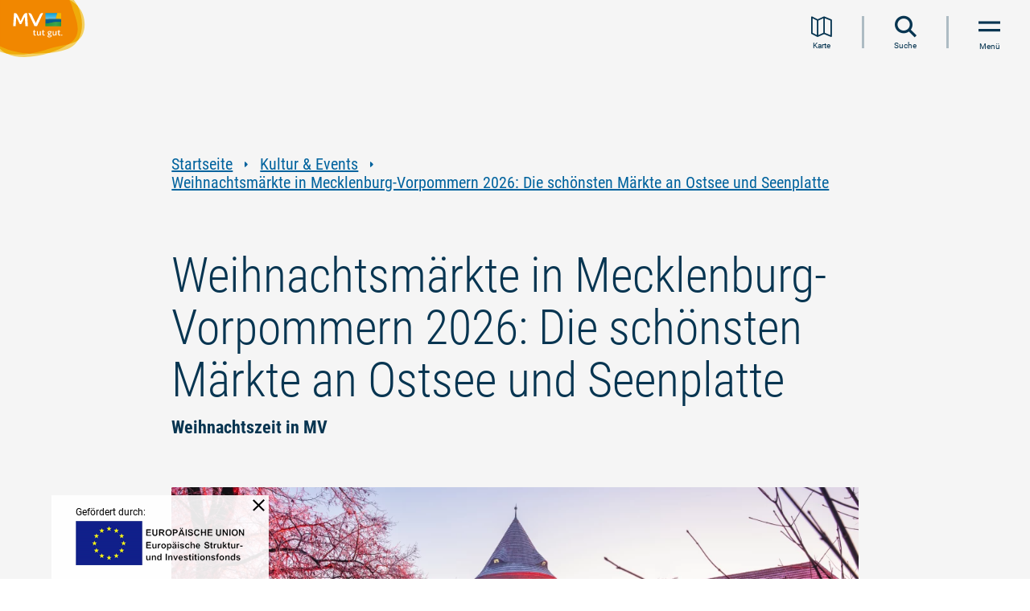

--- FILE ---
content_type: text/html; charset=UTF-8
request_url: https://www.auf-nach-mv.de/weihnachten
body_size: 23342
content:
<!DOCTYPE html><html lang="de" class=""><head><meta charset="utf-8"><meta name="viewport" content="width=device-width, initial-scale=1, maximum-scale=1, user-scalable=1"><title>Weihnachtsmärkte in Mecklenburg-Vorpommern: Die schönsten an Ostsee und Seenplatte</title><meta name="robots" content="index, follow"><meta name="description" content="In die richtige Weihnachtsstimmung versetzen Euch die Weihnachtsm&auml;rkte und Weihnachtskonzerte in Mecklenburg-Vorpommern. Entdeckt jetzt die Vielfalt."><meta name="publisher" content="Tourismusverband Mecklenburg-Vorpommern e.V."><meta name="author" content="Tourismusverband Mecklenburg-Vorpommern e.V."><meta name="audience" content="all"><meta name="google-site-verification" content="CdU_ETy5Poc6lGOnZu52WlCXnCrpTLkBRblfqum8jvw"><meta name="msvalidate.01" content="0B4285ED6529E5BBC027241283ED8C68"><meta name="keywords" content="Br&uuml;ckentage, Feiertage, Kurzurlaub, Weihnachtsm&auml;rkte, Mecklenburg, Vorpommern"><meta name="date" content="2026-01-21T11:29:31+01:00"><meta property="og:title" content="Weihnachtsm&auml;rkte in Mecklenburg-Vorpommern: Die sch&ouml;nsten an Ostsee und Seenplatte"><meta property="og:description" content="In die richtige Weihnachtsstimmung versetzen Euch die Weihnachtsm&auml;rkte und Weihnachtskonzerte in Mecklenburg-Vorpommern. Entdeckt jetzt die Vielfalt."><meta property="og:site_name" content="Tourismusverband Mecklenburg-Vorpommern e.V."><meta property="og:url" content="https://www.auf-nach-mv.de/weihnachten"><meta property="og:image" content="https://www.auf-nach-mv.de/data/mediadb/cms_pictures/{4374ea81-b150-012f-f6a4-434755124a80}.jpg"><meta property="og:type" content="article"><meta property="article:modified_time" content="2026-01-21 11:29:29"><meta property="article:published_time" content="2021-08-30 17:36:04"><link rel="canonical" href="https://www.auf-nach-mv.de/weihnachten"><link rel="base" href="https://www.auf-nach-mv.de/weihnachten"><link rel="alternate" href="https://www.visit-mv.com/christmas" hreflang="en"><link rel="alternate" href="https://www.visit-mv.com/nl/kerst" hreflang="nl"><link rel="alternate" href="https://www.visit-mv.com/pl/jarmarki-bozonarodzeniowe" hreflang="pl"><link rel="preconnect" href="https://5f3c395.ccm19.de/"><script src="https://5f3c395.ccm19.de/app.js?apiKey=5844542866599dd16566eed4f6464154e1fd6c09b013992f&domain=c709e0d" referrerpolicy="origin"></script><!-- Google Tag Manager --><script>(function(w,d,s,l,i){w[l]=w[l]||[];w[l].push({'gtm.start':
new Date().getTime(),event:'gtm.js'});var f=d.getElementsByTagName(s)[0],
j=d.createElement(s),dl=l!='dataLayer'?'&l='+l:'';j.async=true;j.src=
'https://www.googletagmanager.com/gtm.js?id='+i+dl;f.parentNode.insertBefore(j,f);
})(window,document,'script','dataLayer','GTM-KWK5HMQ');</script><!-- End Google Tag Manager --><script>
window.imx = {"distUrl":"\/portal\/dist","language":"de","map":{"instances":[],"bounds":[[54.6845111182601,10.5936130072803],[53.1103525027286,14.412181024158]]}};
</script><link rel="apple-touch-icon" type="image/png" href="https://www.auf-nach-mv.de/portal/dist/molecules/frameTop/assets/images/apple-touch-icon.bc5abb90.png"><link rel="icon" type="image/png" href="https://www.auf-nach-mv.de/portal/dist/molecules/frameTop/assets/images/android-chrome-512x512.8bbb7c84.png" sizes="512x512"><link rel="icon" type="image/png" href="https://www.auf-nach-mv.de/portal/dist/molecules/frameTop/assets/images/android-chrome-192x192.00adef01.png" sizes="192x192"><link rel="icon" type="image/png" href="https://www.auf-nach-mv.de/portal/dist/molecules/frameTop/assets/images/favicon-32x32.4f65aa10.png" sizes="32x32"><link rel="icon" type="image/png" href="https://www.auf-nach-mv.de/portal/dist/molecules/frameTop/assets/images/favicon-16x16.5233ec22.png" sizes="16x16"><link rel="shortcut icon" href="https://www.auf-nach-mv.de/portal/dist/molecules/frameTop/assets/images/favicon.ico"><link rel="preload" crossOrigin href="https://www.auf-nach-mv.de/portal/dist/_vendor/fonts/merriweather/merriweather-700-italic-latin.bac4e4fc.woff2" as="font"><link rel="preload" crossOrigin href="https://www.auf-nach-mv.de/portal/dist/_vendor/fonts/roboto/roboto-300-normal-latin.b9c29351.woff2" as="font"><link rel="preload" crossOrigin href="https://www.auf-nach-mv.de/portal/dist/_vendor/fonts/roboto/roboto-400-normal-latin.15d9f621.woff2" as="font"><link rel="preload" crossOrigin href="https://www.auf-nach-mv.de/portal/dist/_vendor/fonts/roboto/roboto-700-normal-latin.e9f5aaf5.woff2" as="font"><link rel="preload" crossOrigin href="https://www.auf-nach-mv.de/portal/dist/_vendor/fonts/roboto-condensed/roboto-condensed-300-normal-latin.595fe3fc.woff2" as="font"><link rel="preload" crossOrigin href="https://www.auf-nach-mv.de/portal/dist/_vendor/fonts/roboto-condensed/roboto-condensed-400-normal-latin.3d7f7413.woff2" as="font"><link rel="preload" crossOrigin href="https://www.auf-nach-mv.de/portal/dist/_vendor/fonts/roboto-condensed/roboto-condensed-700-normal-latin.d7b0b953.woff2" as="font"><link rel="stylesheet" href="https://www.auf-nach-mv.de/portal/dist/_vendor/fonts/fonts-icomoon.81cc46dd.css"><link rel="stylesheet" href="https://www.auf-nach-mv.de/portal/dist/_vendor/fonts/fonts-merriweather.63bb60b1.css"><link rel="stylesheet" href="https://www.auf-nach-mv.de/portal/dist/_vendor/fonts/fonts-roboto.194c6efa.css"><link rel="stylesheet" href="https://www.auf-nach-mv.de/portal/dist/_vendor/fonts/fonts-roboto-condensed.76bb6077.css"><link rel="stylesheet" href="https://www.auf-nach-mv.de/portal/dist/molecules/frameTop/assets/styles/frameTop-base.051fbe92.css"><link rel="stylesheet" href="https://www.auf-nach-mv.de/portal/dist/atoms/grid/assets/styles/grid-base.95fe4954.css"><link rel="stylesheet" href="https://www.auf-nach-mv.de/portal/dist/_structures/pageHeader/organisms/base/assets/styles/pageHeader-base-base.55a0f819.css"><link rel="stylesheet" href="https://www.auf-nach-mv.de/portal/dist/_structures/pageHeader/molecules/skipnav/assets/styles/pageHeader-skipnav-base.eb9f15b4.css"><link rel="stylesheet" href="https://www.auf-nach-mv.de/portal/dist/atoms/globalOverlay/assets/styles/globalOverlay-base.bb4896a8.css"><link rel="stylesheet" href="https://www.auf-nach-mv.de/portal/dist/_structures/pageHeader/molecules/logo/assets/styles/pageHeader-logo-base.f3bc4798.css"><link rel="stylesheet" href="https://www.auf-nach-mv.de/portal/dist/atoms/function.secondary/assets/styles/function.secondary-base.b71bf20e.css"><link rel="stylesheet" href="https://www.auf-nach-mv.de/portal/dist/atoms/autocomplete/assets/styles/autocomplete-base.10cb34c4.css"><link rel="stylesheet" href="https://www.auf-nach-mv.de/portal/dist/atoms/input.text/assets/styles/input.text-base.e1cdf10d.css"><link rel="stylesheet" href="https://www.auf-nach-mv.de/portal/dist/atoms/button.primary/assets/styles/button.primary-base.238b28ab.css"><link rel="stylesheet" href="https://www.auf-nach-mv.de/portal/dist/_structures/pageHeader/molecules/menu/assets/styles/pageHeader-menu-base.d7523659.css"><link rel="stylesheet" href="https://www.auf-nach-mv.de/portal/dist/atoms/lightbox.gallery/assets/styles/lightbox.gallery-base.be863ca5.css"><link rel="stylesheet" href="https://www.auf-nach-mv.de/portal/dist/organisms/header/assets/styles/header-base.eb7169ce.css"><link rel="stylesheet" href="https://www.auf-nach-mv.de/portal/dist/atoms/breadcrumb/assets/styles/breadcrumb-base.e5a12af3.css"><link rel="stylesheet" href="https://www.auf-nach-mv.de/portal/dist/atoms/link.default/assets/styles/link.default-base.4103e4e5.css"><link rel="stylesheet" href="https://www.auf-nach-mv.de/portal/dist/atoms/article__header/assets/styles/article__header-base.e2d651e7.css"><link rel="stylesheet" href="https://www.auf-nach-mv.de/portal/dist/atoms/jumpHeader/assets/styles/jumpHeader-base.521bd65d.css"><link rel="stylesheet" href="https://www.auf-nach-mv.de/portal/dist/molecules/status/assets/styles/status-base.44e8a954.css"><link rel="stylesheet" href="https://www.auf-nach-mv.de/portal/dist/atoms/text/assets/styles/text-base.e8203e35.css"><link rel="stylesheet" href="https://www.auf-nach-mv.de/portal/dist/molecules/imageSlider/assets/styles/imageSlider-base.7f8d5578.css"><link rel="stylesheet" href="https://www.auf-nach-mv.de/portal/dist/atoms/image/assets/styles/image-base.e900ee1b.css"><link rel="stylesheet" href="https://www.auf-nach-mv.de/portal/dist/atoms/copyright/assets/styles/copyright-base.d9f3bd2e.css"><link rel="stylesheet" href="https://www.auf-nach-mv.de/portal/dist/atoms/infiniteScrolling/assets/styles/infiniteScrolling-base.a188469e.css"><link rel="stylesheet" href="https://www.auf-nach-mv.de/portal/dist/organisms/filterList/assets/styles/filterList-base.6b5481f0.css"><link rel="stylesheet" href="https://www.auf-nach-mv.de/portal/dist/organisms/header.search/assets/styles/header.search-base.1f799f94.css"><link rel="stylesheet" href="https://www.auf-nach-mv.de/portal/dist/molecules/quickSearch__form.offer__input/assets/styles/quickSearch__form.offer__input-base.7bf9a2d7.css"><link rel="stylesheet" href="https://www.auf-nach-mv.de/portal/dist/atoms/select.fake/assets/styles/select.fake-base.c121a3e0.css"><link rel="stylesheet" href="https://www.auf-nach-mv.de/portal/dist/nucleus/overlay.regions/assets/styles/overlay.regions-base.3a046de1.css"><link rel="stylesheet" href="https://www.auf-nach-mv.de/portal/dist/atoms/filterCriterion/assets/styles/filterCriterion-base.29a5c8e4.css"><link rel="stylesheet" href="https://www.auf-nach-mv.de/portal/dist/atoms/leaflet/assets/styles/leaflet-base.362dde78.css"><link rel="stylesheet" href="https://www.auf-nach-mv.de/portal/dist/atoms/dummyMap/assets/styles/dummyMap-base.6c5cb457.css"><link rel="stylesheet" href="https://www.auf-nach-mv.de/portal/dist/molecules/filterCriterionList/assets/styles/filterCriterionList-base.507ec000.css"><link rel="stylesheet" href="https://www.auf-nach-mv.de/portal/dist/atoms/function.primary/assets/styles/function.primary-base.a0beeb4a.css"><link rel="stylesheet" href="https://www.auf-nach-mv.de/portal/dist/molecules/list__element/assets/styles/list__element-base.1b2e3545.css"><link rel="stylesheet" href="https://www.auf-nach-mv.de/portal/dist/molecules/list__element__content/assets/styles/list__element__content-base.e17ea252.css"><link rel="stylesheet" href="https://www.auf-nach-mv.de/portal/dist/nucleus/filterList__overlay.map/assets/styles/filterList__overlay.map-base.6cebb912.css"><link rel="stylesheet" href="https://www.auf-nach-mv.de/portal/dist/nucleus/slideshow/assets/styles/slideshow-base.19a80864.css"><link rel="stylesheet" href="https://www.auf-nach-mv.de/portal/dist/_structures/list__element__overlay/nucleus/placeholder/assets/styles/list__element__overlay-placeholder-base.31fa8b17.css"><link rel="stylesheet" href="https://www.auf-nach-mv.de/portal/dist/_structures/filterList__overlay.filter/nucleus/init/assets/styles/filterList__overlay.filter-init-base.ff628453.css"><link rel="stylesheet" href="https://www.auf-nach-mv.de/portal/dist/_structures/filterList__overlay.filter/molecules/header/assets/styles/filterList__overlay.filter-header-base.49bf18c4.css"><link rel="stylesheet" href="https://www.auf-nach-mv.de/portal/dist/_structures/filterList__overlay.filter/molecules/locations/assets/styles/filterList__overlay.filter-locations-base.1660c118.css"><link rel="stylesheet" href="https://www.auf-nach-mv.de/portal/dist/_structures/filterList__overlay.filter/molecules/checkboxes/assets/styles/filterList__overlay.filter-checkboxes-base.a168c515.css"><link rel="stylesheet" href="https://www.auf-nach-mv.de/portal/dist/molecules/overlayFooter/assets/styles/overlayFooter-base.4c8e4776.css"><link rel="stylesheet" href="https://www.auf-nach-mv.de/portal/dist/organisms/teaserBlock.sliderTeaser/assets/styles/teaserBlock.sliderTeaser-base.88784000.css"><link rel="stylesheet" href="https://www.auf-nach-mv.de/portal/dist/molecules/header.teaserBlock/assets/styles/header.teaserBlock-base.9c477aba.css"><link rel="stylesheet" href="https://www.auf-nach-mv.de/portal/dist/molecules/sliderTeaser/assets/styles/sliderTeaser-base.6454cd4b.css"><link rel="stylesheet" href="https://www.auf-nach-mv.de/portal/dist/organisms/teaserBlock.previewTeaser/assets/styles/teaserBlock.previewTeaser-base.99d20850.css"><link rel="stylesheet" href="https://www.auf-nach-mv.de/portal/dist/nucleus/previewTeaser/assets/styles/previewTeaser-base.ffda08ef.css"><link rel="stylesheet" href="https://www.auf-nach-mv.de/portal/dist/molecules/previewTeaser__figure/assets/styles/previewTeaser__figure-base.24dbf467.css"><link rel="stylesheet" href="https://www.auf-nach-mv.de/portal/dist/_structures/previewTeaser__overlay/nucleus/placeholder/assets/styles/previewTeaser__overlay-placeholder-base.1149227e.css"><link rel="stylesheet" href="https://www.auf-nach-mv.de/portal/dist/molecules/list.socialMedia/assets/styles/list.socialMedia-base.e2d69143.css"><link rel="stylesheet" href="https://www.auf-nach-mv.de/portal/dist/molecules/readMore/assets/styles/readMore-base.a91f8f9f.css"><link rel="stylesheet" href="https://www.auf-nach-mv.de/portal/dist/atoms/input.checkbox/assets/styles/input.checkbox-base.2edf5327.css"></head><body><!-- Google Tag Manager (noscript) --><noscript><iframe src="https://www.googletagmanager.com/ns.html?id=GTM-KWK5HMQ" height="0" width="0" style="display:none;visibility:hidden"></iframe></noscript><!-- End Google Tag Manager (noscript) --><nav id="skipnav"><ul class="skipnav__list"><li class="skipnav__item"><a href="#pageContent" class="skipnav__link invisible">Zum Inhalt springen</a></li><li class="skipnav__item"><a href="#mainNav" class="skipnav__link invisible navi">Zur Navigation springen</a></li><li class="skipnav__item"><a href="#globalSearch" class="skipnav__link invisible search">Zur Volltextsuche springen</a></li><li class="skipnav__item"><a href="#pageFooter" class="skipnav__link invisible">Zum Footer springen</a></li></ul></nav><header id="pageHeader"><div class="globalOverlay"></div><div class="pageHeader__container"><a href="https://www.auf-nach-mv.de" class="pageHeader__logo" title="Zur Startseite"><img src="https://www.auf-nach-mv.de/portal/dist/_structures/pageHeader/molecules/logo/assets/images/logo.de.eb9c32ca.svg" alt="Logo des Tourismusverbandes Mecklenburg-Vorpommern e. V." width="160" height="120"></a><nav class="pageHeader__nav" id="mainNav" aria-label="Hauptnavigation"><ul role="menubar"><li class="pageHeader__nav__item" role="none"><a href="https://www.auf-nach-mv.de/magazin" class="pageHeader__nav__item__name__link" role="menuitem">Urlaubsmagazin</a></li><li class="pageHeader__nav__item" role="none"><button class="pageHeader__nav__item__name__link" type="button" role="menuitem">
Urlaubsarten
</button><span class="icon-triangle-right pageHeader__nav__item__name__icon" aria-hidden="true"></span><div class="pageHeader__nav__item__wrapper"><div class="pageHeader__nav__item__list"><div class="pageHeader__nav__item__list__header"><p>Ihr befindet Euch hier:</p><div>Urlaubsarten</div></div><ul class="pageHeader__nav__item__list__list" role="menu"><li class="pageHeader__nav__item__list__element" role="none"><div class="pageHeader__nav__item__list__element__name"><a href="https://www.auf-nach-mv.de/urlaub" class="pageHeader__nav__item__list__element__name__link" role="menuitem">Alles zu Urlaubsarten</a></div></li><li class="pageHeader__nav__item__list__element" role="none"><div class="pageHeader__nav__item__list__element__name"><a href="https://www.auf-nach-mv.de/baden" class="pageHeader__nav__item__list__element__name__link" role="menuitem">Strand- und Badeurlaub</a></div></li><li class="pageHeader__nav__item__list__element" role="none"><div class="pageHeader__nav__item__list__element__name"><button type="button" class="pageHeader__nav__item__list__element__name__link" role="menuitem">Familienurlaub</button><span class="icon-triangle-right"></span><div class="pageHeader__nav__item__list__element__2lvl"><p class="pageHeader__nav__item__list__element__2lvl__header"><span>Familienurlaub</span></p><ul role="menu"><li class="pageHeader__nav__item__list__element__2lvl__item" role="none"><a href="https://www.auf-nach-mv.de/familie" class="pageHeader__nav__item__list__element__2lvl__item__link" role="menuitem">Alles zu Familienurlaub</a></li><li class="pageHeader__nav__item__list__element__2lvl__item" role="none"><a href="https://www.auf-nach-mv.de/familie/familienausflugstipps" class="pageHeader__nav__item__list__element__2lvl__item__link" role="menuitem">Familienausflugstipps</a></li><li class="pageHeader__nav__item__list__element__2lvl__item" role="none"><a href="https://www.auf-nach-mv.de/familie/freizeitaktivitaeten" class="pageHeader__nav__item__list__element__2lvl__item__link" role="menuitem">Freizeitaktivitäten </a></li><li class="pageHeader__nav__item__list__element__2lvl__item" role="none"><a href="https://www.auf-nach-mv.de/familie/zertifizierter-familienurlaub" class="pageHeader__nav__item__list__element__2lvl__item__link" role="menuitem">Zertifizierter Familienurlaub</a></li></ul></div></div></li><li class="pageHeader__nav__item__list__element" role="none"><div class="pageHeader__nav__item__list__element__name"><a href="https://www.auf-nach-mv.de/camping" class="pageHeader__nav__item__list__element__name__link" role="menuitem">Campingplätze an Ostsee und Seenplatte</a></div></li><li class="pageHeader__nav__item__list__element" role="none"><div class="pageHeader__nav__item__list__element__name"><button type="button" class="pageHeader__nav__item__list__element__name__link" role="menuitem">Floß- und Hausbooturlaub</button><span class="icon-triangle-right"></span><div class="pageHeader__nav__item__list__element__2lvl"><p class="pageHeader__nav__item__list__element__2lvl__header"><span>Floß- und Hausbooturlaub</span></p><ul role="menu"><li class="pageHeader__nav__item__list__element__2lvl__item" role="none"><a href="https://www.auf-nach-mv.de/hausboot" class="pageHeader__nav__item__list__element__2lvl__item__link" role="menuitem">Alles zu Floß- und Hausbooturlaub</a></li><li class="pageHeader__nav__item__list__element__2lvl__item" role="none"><a href="https://www.auf-nach-mv.de/hausboot/hausboottouren" class="pageHeader__nav__item__list__element__2lvl__item__link" role="menuitem">Floß- und Hausboottouren </a></li></ul></div></div></li><li class="pageHeader__nav__item__list__element" role="none"><div class="pageHeader__nav__item__list__element__name"><button type="button" class="pageHeader__nav__item__list__element__name__link" role="menuitem">Landurlaub</button><span class="icon-triangle-right"></span><div class="pageHeader__nav__item__list__element__2lvl"><p class="pageHeader__nav__item__list__element__2lvl__header"><span>Landurlaub</span></p><ul role="menu"><li class="pageHeader__nav__item__list__element__2lvl__item" role="none"><a href="https://www.auf-nach-mv.de/landurlaub" class="pageHeader__nav__item__list__element__2lvl__item__link" role="menuitem">Alles zu Landurlaub</a></li><li class="pageHeader__nav__item__list__element__2lvl__item" role="none"><a href="https://www.auf-nach-mv.de/landurlaub/landerlebnisse" class="pageHeader__nav__item__list__element__2lvl__item__link" role="menuitem">Landerlebnisse</a></li></ul></div></div></li><li class="pageHeader__nav__item__list__element" role="none"><div class="pageHeader__nav__item__list__element__name"><button type="button" class="pageHeader__nav__item__list__element__name__link" role="menuitem">Wellness- und Gesundheitsurlaub</button><span class="icon-triangle-right"></span><div class="pageHeader__nav__item__list__element__2lvl"><p class="pageHeader__nav__item__list__element__2lvl__header"><span>Wellness- und Gesundheitsurlaub</span></p><ul role="menu"><li class="pageHeader__nav__item__list__element__2lvl__item" role="none"><a href="https://www.auf-nach-mv.de/gesundheit" class="pageHeader__nav__item__list__element__2lvl__item__link" role="menuitem">Alles zu Wellness- und Gesundheitsurlaub</a></li><li class="pageHeader__nav__item__list__element__2lvl__item" role="none"><a href="https://www.auf-nach-mv.de/gesundheit/kurorte" class="pageHeader__nav__item__list__element__2lvl__item__link" role="menuitem">Kurorte</a></li><li class="pageHeader__nav__item__list__element__2lvl__item" role="none"><a href="https://www.auf-nach-mv.de/gesundheit/gesund-bleiben" class="pageHeader__nav__item__list__element__2lvl__item__link" role="menuitem">Gesund bleiben</a></li><li class="pageHeader__nav__item__list__element__2lvl__item" role="none"><a href="https://www.auf-nach-mv.de/gesundheit/gesund-werden" class="pageHeader__nav__item__list__element__2lvl__item__link" role="menuitem">Gesund werden</a></li><li class="pageHeader__nav__item__list__element__2lvl__item" role="none"><a href="https://www.auf-nach-mv.de/gesundheit/problemlos-reisen" class="pageHeader__nav__item__list__element__2lvl__item__link" role="menuitem">Versorgt im Urlaub</a></li></ul></div></div></li><li class="pageHeader__nav__item__list__element" role="none"><div class="pageHeader__nav__item__list__element__name"><a href="https://www.auf-nach-mv.de/barrierefrei" class="pageHeader__nav__item__list__element__name__link" role="menuitem">Barrierefreier Urlaub</a></div></li><li class="pageHeader__nav__item__list__element" role="none"><div class="pageHeader__nav__item__list__element__name"><a href="https://www.auf-nach-mv.de/nachhaltig" class="pageHeader__nav__item__list__element__name__link" role="menuitem">Nachhaltiger Urlaub</a></div></li><li class="pageHeader__nav__item__list__element" role="none"><div class="pageHeader__nav__item__list__element__name"><a href="https://www.auf-nach-mv.de/urlaub-mit-hund" class="pageHeader__nav__item__list__element__name__link" role="menuitem">Urlaub mit Hund</a></div></li><li class="pageHeader__nav__item__list__element" role="none"><div class="pageHeader__nav__item__list__element__name"><a href="https://www.auf-nach-mv.de/heiraten" class="pageHeader__nav__item__list__element__name__link" role="menuitem">Heiraten in MV</a></div></li><li class="pageHeader__nav__item__list__element" role="none"><div class="pageHeader__nav__item__list__element__name"><a href="https://www.auf-nach-mv.de/jugendreisen" class="pageHeader__nav__item__list__element__name__link" role="menuitem">Kinder- und Jugendreisen</a></div></li><li class="pageHeader__nav__item__list__element" role="none"><div class="pageHeader__nav__item__list__element__name"><a href="https://www.auf-nach-mv.de/workation" class="pageHeader__nav__item__list__element__name__link" role="menuitem">Workation</a></div></li></ul></div></div></li><li class="pageHeader__nav__item" role="none"><button class="pageHeader__nav__item__name__link" type="button" role="menuitem">
Aktivitäten
</button><span class="icon-triangle-right pageHeader__nav__item__name__icon" aria-hidden="true"></span><div class="pageHeader__nav__item__wrapper"><div class="pageHeader__nav__item__list"><div class="pageHeader__nav__item__list__header"><p>Ihr befindet Euch hier:</p><div>Aktivitäten</div></div><ul class="pageHeader__nav__item__list__list" role="menu"><li class="pageHeader__nav__item__list__element" role="none"><div class="pageHeader__nav__item__list__element__name"><a href="https://www.auf-nach-mv.de/aktiv" class="pageHeader__nav__item__list__element__name__link" role="menuitem">Alles zu Aktivitäten</a></div></li><li class="pageHeader__nav__item__list__element" role="none"><div class="pageHeader__nav__item__list__element__name"><button type="button" class="pageHeader__nav__item__list__element__name__link" role="menuitem">Radwandern</button><span class="icon-triangle-right"></span><div class="pageHeader__nav__item__list__element__2lvl"><p class="pageHeader__nav__item__list__element__2lvl__header"><span>Radwandern</span></p><ul role="menu"><li class="pageHeader__nav__item__list__element__2lvl__item" role="none"><a href="https://www.auf-nach-mv.de/radwandern" class="pageHeader__nav__item__list__element__2lvl__item__link" role="menuitem">Alles zu Radwandern</a></li><li class="pageHeader__nav__item__list__element__2lvl__item" role="none"><a href="https://www.auf-nach-mv.de/radwandern/fernradwege" class="pageHeader__nav__item__list__element__2lvl__item__link" role="menuitem">Fernradwege</a></li><li class="pageHeader__nav__item__list__element__2lvl__item" role="none"><a href="https://www.auf-nach-mv.de/radwandern/radrundwege" class="pageHeader__nav__item__list__element__2lvl__item__link" role="menuitem">Radrundwege</a></li></ul></div></div></li><li class="pageHeader__nav__item__list__element" role="none"><div class="pageHeader__nav__item__list__element__name"><button type="button" class="pageHeader__nav__item__list__element__name__link" role="menuitem">Wandern</button><span class="icon-triangle-right"></span><div class="pageHeader__nav__item__list__element__2lvl"><p class="pageHeader__nav__item__list__element__2lvl__header"><span>Wandern</span></p><ul role="menu"><li class="pageHeader__nav__item__list__element__2lvl__item" role="none"><a href="https://www.auf-nach-mv.de/wandern" class="pageHeader__nav__item__list__element__2lvl__item__link" role="menuitem">Alles zu Wandern</a></li><li class="pageHeader__nav__item__list__element__2lvl__item" role="none"><a href="https://www.auf-nach-mv.de/wandern/wandertouren" class="pageHeader__nav__item__list__element__2lvl__item__link" role="menuitem">Wandertouren</a></li><li class="pageHeader__nav__item__list__element__2lvl__item" role="none"><a href="https://www.auf-nach-mv.de/wandern/fernwanderwege" class="pageHeader__nav__item__list__element__2lvl__item__link" role="menuitem">Fernwanderwege</a></li><li class="pageHeader__nav__item__list__element__2lvl__item" role="none"><a href="https://www.auf-nach-mv.de/wandern/pilgerwege" class="pageHeader__nav__item__list__element__2lvl__item__link" role="menuitem">Pilgerwege</a></li></ul></div></div></li><li class="pageHeader__nav__item__list__element" role="none"><div class="pageHeader__nav__item__list__element__name"><a href="https://www.auf-nach-mv.de/angeln" class="pageHeader__nav__item__list__element__name__link" role="menuitem">Angeln</a></div></li><li class="pageHeader__nav__item__list__element" role="none"><div class="pageHeader__nav__item__list__element__name"><button type="button" class="pageHeader__nav__item__list__element__name__link" role="menuitem">Kanufahren</button><span class="icon-triangle-right"></span><div class="pageHeader__nav__item__list__element__2lvl"><p class="pageHeader__nav__item__list__element__2lvl__header"><span>Kanufahren</span></p><ul role="menu"><li class="pageHeader__nav__item__list__element__2lvl__item" role="none"><a href="https://www.auf-nach-mv.de/kanu" class="pageHeader__nav__item__list__element__2lvl__item__link" role="menuitem">Alles zu Kanufahren</a></li><li class="pageHeader__nav__item__list__element__2lvl__item" role="none"><a href="https://www.auf-nach-mv.de/kanu/kanutouren" class="pageHeader__nav__item__list__element__2lvl__item__link" role="menuitem">Kanutouren</a></li></ul></div></div></li><li class="pageHeader__nav__item__list__element" role="none"><div class="pageHeader__nav__item__list__element__name"><a href="https://www.auf-nach-mv.de/surfen" class="pageHeader__nav__item__list__element__name__link" role="menuitem">Surfen</a></div></li><li class="pageHeader__nav__item__list__element" role="none"><div class="pageHeader__nav__item__list__element__name"><a href="https://www.auf-nach-mv.de/sup" class="pageHeader__nav__item__list__element__name__link" role="menuitem">SUP</a></div></li><li class="pageHeader__nav__item__list__element" role="none"><div class="pageHeader__nav__item__list__element__name"><a href="https://www.auf-nach-mv.de/segeln" class="pageHeader__nav__item__list__element__name__link" role="menuitem">Segeln</a></div></li><li class="pageHeader__nav__item__list__element" role="none"><div class="pageHeader__nav__item__list__element__name"><a href="https://www.auf-nach-mv.de/golfen" class="pageHeader__nav__item__list__element__name__link" role="menuitem">Golfen</a></div></li><li class="pageHeader__nav__item__list__element" role="none"><div class="pageHeader__nav__item__list__element__name"><button type="button" class="pageHeader__nav__item__list__element__name__link" role="menuitem">Reiten</button><span class="icon-triangle-right"></span><div class="pageHeader__nav__item__list__element__2lvl"><p class="pageHeader__nav__item__list__element__2lvl__header"><span>Reiten</span></p><ul role="menu"><li class="pageHeader__nav__item__list__element__2lvl__item" role="none"><a href="https://www.auf-nach-mv.de/reiten" class="pageHeader__nav__item__list__element__2lvl__item__link" role="menuitem">Alles zu Reiten</a></li><li class="pageHeader__nav__item__list__element__2lvl__item" role="none"><a href="https://www.auf-nach-mv.de/reiten/reiturlaub-erwachsene" class="pageHeader__nav__item__list__element__2lvl__item__link" role="menuitem">Reiturlaub für Erwachsene</a></li><li class="pageHeader__nav__item__list__element__2lvl__item" role="none"><a href="https://www.auf-nach-mv.de/reiten/reitwege" class="pageHeader__nav__item__list__element__2lvl__item__link" role="menuitem">Reitwege</a></li><li class="pageHeader__nav__item__list__element__2lvl__item" role="none"><a href="https://www.auf-nach-mv.de/reiten/wanderreiten" class="pageHeader__nav__item__list__element__2lvl__item__link" role="menuitem">Wanderreiten</a></li><li class="pageHeader__nav__item__list__element__2lvl__item" role="none"><a href="https://www.auf-nach-mv.de/reiten/strandreiten" class="pageHeader__nav__item__list__element__2lvl__item__link" role="menuitem">Strandreiten</a></li><li class="pageHeader__nav__item__list__element__2lvl__item" role="none"><a href="https://www.auf-nach-mv.de/reiten/kutschfahrten" class="pageHeader__nav__item__list__element__2lvl__item__link" role="menuitem">Kutsch- und Kremserfahrten</a></li></ul></div></div></li><li class="pageHeader__nav__item__list__element" role="none"><div class="pageHeader__nav__item__list__element__name"><a href="https://www.auf-nach-mv.de/naturerlebnis" class="pageHeader__nav__item__list__element__name__link" role="menuitem">Natur entdecken und verstehen</a></div></li><li class="pageHeader__nav__item__list__element" role="none"><div class="pageHeader__nav__item__list__element__name"><button type="button" class="pageHeader__nav__item__list__element__name__link" role="menuitem">Regional einkaufen &amp; genießen</button><span class="icon-triangle-right"></span><div class="pageHeader__nav__item__list__element__2lvl"><p class="pageHeader__nav__item__list__element__2lvl__header"><span>Regional einkaufen &amp; genießen</span></p><ul role="menu"><li class="pageHeader__nav__item__list__element__2lvl__item" role="none"><a href="https://www.auf-nach-mv.de/kulinarik" class="pageHeader__nav__item__list__element__2lvl__item__link" role="menuitem">Alles zu Regional einkaufen &amp; genießen</a></li><li class="pageHeader__nav__item__list__element__2lvl__item" role="none"><a href="https://www.auf-nach-mv.de/kulinarik/genusstouren" class="pageHeader__nav__item__list__element__2lvl__item__link" role="menuitem">Genuss-Touren</a></li></ul></div></div></li></ul></div></div></li><li class="pageHeader__nav__item" role="none"><button class="pageHeader__nav__item__name__link" type="button" role="menuitem">
Reiseziele
</button><span class="icon-triangle-right pageHeader__nav__item__name__icon" aria-hidden="true"></span><div class="pageHeader__nav__item__wrapper"><div class="pageHeader__nav__item__list"><div class="pageHeader__nav__item__list__header"><p>Ihr befindet Euch hier:</p><div>Reiseziele</div></div><ul class="pageHeader__nav__item__list__list" role="menu"><li class="pageHeader__nav__item__list__element" role="none"><div class="pageHeader__nav__item__list__element__name"><a href="https://www.auf-nach-mv.de/reiseziele" class="pageHeader__nav__item__list__element__name__link" role="menuitem">Alles zu Reiseziele</a></div></li><li class="pageHeader__nav__item__list__element" role="none"><div class="pageHeader__nav__item__list__element__name"><a href="https://www.auf-nach-mv.de/regionen" class="pageHeader__nav__item__list__element__name__link" role="menuitem">Urlaubsregionen</a></div></li><li class="pageHeader__nav__item__list__element" role="none"><div class="pageHeader__nav__item__list__element__name"><a href="https://www.auf-nach-mv.de/staedte" class="pageHeader__nav__item__list__element__name__link" role="menuitem">Städte</a></div></li><li class="pageHeader__nav__item__list__element" role="none"><div class="pageHeader__nav__item__list__element__name"><a href="https://www.auf-nach-mv.de/inseln" class="pageHeader__nav__item__list__element__name__link" role="menuitem">Inseln</a></div></li><li class="pageHeader__nav__item__list__element" role="none"><div class="pageHeader__nav__item__list__element__name"><a href="https://www.auf-nach-mv.de/kuenstlerkolonien" class="pageHeader__nav__item__list__element__name__link" role="menuitem">Künstlerkolonien und -refugien</a></div></li><li class="pageHeader__nav__item__list__element" role="none"><div class="pageHeader__nav__item__list__element__name"><a href="https://www.auf-nach-mv.de/schloesser" class="pageHeader__nav__item__list__element__name__link" role="menuitem">Schlösser &amp; Herrenhäuser</a></div></li><li class="pageHeader__nav__item__list__element" role="none"><div class="pageHeader__nav__item__list__element__name"><a href="https://www.auf-nach-mv.de/baederarchitektur" class="pageHeader__nav__item__list__element__name__link" role="menuitem">Bäderarchitektur</a></div></li><li class="pageHeader__nav__item__list__element" role="none"><div class="pageHeader__nav__item__list__element__name"><button type="button" class="pageHeader__nav__item__list__element__name__link" role="menuitem">Natur</button><span class="icon-triangle-right"></span><div class="pageHeader__nav__item__list__element__2lvl"><p class="pageHeader__nav__item__list__element__2lvl__header"><span>Natur</span></p><ul role="menu"><li class="pageHeader__nav__item__list__element__2lvl__item" role="none"><a href="https://www.auf-nach-mv.de/natur" class="pageHeader__nav__item__list__element__2lvl__item__link" role="menuitem">Alles zu Natur</a></li><li class="pageHeader__nav__item__list__element__2lvl__item" role="none"><a href="https://www.auf-nach-mv.de/natur/naturlandschaften" class="pageHeader__nav__item__list__element__2lvl__item__link" role="menuitem">Naturlandschaften</a></li></ul></div></div></li></ul></div></div></li><li class="pageHeader__nav__item pageHeader__nav__item--active" role="none"><button class="pageHeader__nav__item__name__link" type="button" role="menuitem">
Kultur &amp; Events
</button><span class="icon-triangle-right pageHeader__nav__item__name__icon" aria-hidden="true"></span><div class="pageHeader__nav__item__wrapper"><div class="pageHeader__nav__item__list"><div class="pageHeader__nav__item__list__header"><p>Ihr befindet Euch hier:</p><div>Kultur &amp; Events</div></div><ul class="pageHeader__nav__item__list__list" role="menu"><li class="pageHeader__nav__item__list__element" role="none"><div class="pageHeader__nav__item__list__element__name"><a href="https://www.auf-nach-mv.de/kultur" class="pageHeader__nav__item__list__element__name__link" role="menuitem">Alles zu Kultur &amp; Events</a></div></li><li class="pageHeader__nav__item__list__element" role="none"><div class="pageHeader__nav__item__list__element__name"><a href="https://www.auf-nach-mv.de/veranstaltungssuche" class="pageHeader__nav__item__list__element__name__link" role="menuitem">Veranstaltungssuche</a></div></li><li class="pageHeader__nav__item__list__element" role="none"><div class="pageHeader__nav__item__list__element__name"><a href="https://www.auf-nach-mv.de/kunst" class="pageHeader__nav__item__list__element__name__link" role="menuitem">Kunst</a></div></li><li class="pageHeader__nav__item__list__element" role="none"><div class="pageHeader__nav__item__list__element__name"><a href="https://www.auf-nach-mv.de/theater" class="pageHeader__nav__item__list__element__name__link" role="menuitem">Theater und Festspiele</a></div></li><li class="pageHeader__nav__item__list__element" role="none"><div class="pageHeader__nav__item__list__element__name"><a href="https://www.auf-nach-mv.de/open-air" class="pageHeader__nav__item__list__element__name__link" role="menuitem">Open-Air</a></div></li><li class="pageHeader__nav__item__list__element" role="none"><div class="pageHeader__nav__item__list__element__name"><a href="https://www.auf-nach-mv.de/kultur#feiertage" class="pageHeader__nav__item__list__element__name__link" role="menuitem">Feier- und Brückentage </a></div></li></ul></div></div></li><li class="pageHeader__nav__item" role="none"><button class="pageHeader__nav__item__name__link" type="button" role="menuitem">
Urlaubsservice
</button><span class="icon-triangle-right pageHeader__nav__item__name__icon" aria-hidden="true"></span><div class="pageHeader__nav__item__wrapper"><div class="pageHeader__nav__item__list"><div class="pageHeader__nav__item__list__header"><p>Ihr befindet Euch hier:</p><div>Urlaubsservice</div></div><ul class="pageHeader__nav__item__list__list" role="menu"><li class="pageHeader__nav__item__list__element" role="none"><div class="pageHeader__nav__item__list__element__name"><a href="https://www.auf-nach-mv.de/service" class="pageHeader__nav__item__list__element__name__link" role="menuitem">Alles zu Urlaubsservice</a></div></li><li class="pageHeader__nav__item__list__element" role="none"><div class="pageHeader__nav__item__list__element__name"><a href="https://www.auf-nach-mv.de/newsletter" class="pageHeader__nav__item__list__element__name__link" role="menuitem">Newsletter</a></div></li><li class="pageHeader__nav__item__list__element" role="none"><div class="pageHeader__nav__item__list__element__name"><a href="https://www.auf-nach-mv.de/webcam" class="pageHeader__nav__item__list__element__name__link" role="menuitem">Webcams</a></div></li><li class="pageHeader__nav__item__list__element" role="none"><div class="pageHeader__nav__item__list__element__name"><a href="https://www.auf-nach-mv.de/anreise" class="pageHeader__nav__item__list__element__name__link" role="menuitem">Anreise </a></div></li><li class="pageHeader__nav__item__list__element" role="none"><div class="pageHeader__nav__item__list__element__name"><a href="https://www.auf-nach-mv.de/kontakt" class="pageHeader__nav__item__list__element__name__link" role="menuitem">Kontakt</a></div></li><li class="pageHeader__nav__item__list__element" role="none"><div class="pageHeader__nav__item__list__element__name"><a href="https://www.auf-nach-mv.de/prospekte" class="pageHeader__nav__item__list__element__name__link" role="menuitem">Prospekte</a></div></li></ul></div></div></li></ul><div class="pageHeader__nav__back"><button type="button" class="function-secondary"><span class="icon-arrow-left"></span>
zurück
</button></div><span class="pageHeader__nav__closer icon-closer"></span><div class="pageHeader__nav__socialMedia"><ul class="pageHeader__nav__socialMedia__links"><li class="pageHeader__nav__socialMedia__links__item pageHeader__nav__socialMedia__links__item--active"><a href="https://urlaubsnachrichten.de/">Presse</a></li></ul><ul class="pageHeader__nav__socialMedia__lang" aria-label="Sprach-Auswahl"><li class="pageHeader__nav__socialMedia__lang__item pageHeader__nav__socialMedia__lang__item--active"><a href="https://www.auf-nach-mv.de/weihnachten"><span lang="de">DE</span></a></li><li class="pageHeader__nav__socialMedia__lang__item"><a href="https://www.visit-mv.com/christmas" target="_blank" rel="noopener"><span lang="en">EN</span></a></li><li class="pageHeader__nav__socialMedia__lang__item"><a href="https://www.visit-mv.com/nl/kerst" target="_blank" rel="noopener"><span lang="nl">NL</span></a></li><li class="pageHeader__nav__socialMedia__lang__item"><a href="https://www.visit-mv.com/pl/jarmarki-bozonarodzeniowe" target="_blank" rel="noopener"><span lang="pl">PL</span></a></li></ul></div></nav><div class="pageHeader__search" aria-label="Suche"><button type="button" class="pageHeader__search__closer" data-pageheader-search-toggle><i class="icon-closer"></i><span>Schließen</span></button><div class="h-grid-noMargin"><div class="h-el-lg-7 h-el-lg-off-2 h-el-md-7 h-el-md-off-2 h-el-sm-10 h-el-sm-off-1 h-el-ty-6 h-el-ty-off-1"><form method="get" action="https://www.auf-nach-mv.de/volltextsuche" role="search"><input type="hidden" name="form" value="search"><fieldset class="pageHeader__search__fieldset"><legend class="pageHeader__search__legend"><strong>Suche</strong> Was möchtet Ihr suchen?</legend><div class="pageHeader__search__input" id="globalSearch"><div class="input-text"><label for="69767f3d10783" class="name-q label-suchbegriff ">Suchbegriff</label><input type="text" name="q" id="69767f3d10783" class="name-q " value="" placeholder="z. B. Hausbooturlaub"></div></div><div class="pageHeader__search__submit"><button type="submit" class="button-primary"><span class="text">Suche starten</span><i class="icon-arrow-right"></i></button></div></fieldset><div class="pageHeader__search__autocomplete"></div></form></div></div></div><ul class="pageHeader__menu"><li class="pageHeader__menu__item pageHeader__menu__item--map"><a href="https://www.auf-nach-mv.de/karte"><i class="icon-map" aria-hidden="true"></i><span>Karte</span></a></li><li class="pageHeader__menu__item pageHeader__menu__item--search" data-pageheader-search-toggle><a href="https://www.auf-nach-mv.de/volltextsuche"><i class="icon-magnifier" aria-hidden="true"></i><span>Suche</span></a></li><li class="pageHeader__menu__item pageHeader__menu__item--nav"><button class="pageHeader__menu__item-navigationOpener"><i class="icon-menu" aria-hidden="true"></i><span>Menü</span></button></li></ul></div></header><main id="pageContent"><section class="header h-el"  aria-label="Weihnachtsmärkte in Mecklenburg-Vorpommern 2026: Die schönsten Märkte an Ostsee und Seenplatte" ><div class="header__container"><div class="header__container__image v-el"><div class="h-grid-noMargin"><div class="h-el-lg-8 h-el-lg-off-2 h-el-md-8 h-el-md-off-2 h-el-sm-10 h-el-sm-off-1 h-el-ty-6 h-el-ty-off-1"><div class="header__container__image__hiddenHeader"><nav class="breadcrumb" aria-label="Breadcrumb"><ul class="breadcrumb__list"><li class="breadcrumb__element"><a class="link-default" href="https://www.auf-nach-mv.de/">Startseite</a><span class="icon-triangle-right" aria-hidden="true"></span></li><li class="breadcrumb__element"><a class="link-default" href="https://www.auf-nach-mv.de/kultur">Kultur &amp; Events</a><span class="icon-triangle-right" aria-hidden="true"></span></li><li class="breadcrumb__element"><a class="link-default" href="https://www.auf-nach-mv.de/weihnachten">Weihnachtsmärkte in Mecklenburg-Vorpommern 2026: Die schönsten Märkte an Ostsee und Seenplatte</a><span class="icon-triangle-right" aria-hidden="true"></span></li></ul></nav><div class="jumpHeader" id="weihnachtsmaerkteinmecklenburgvorpommern2026dieschoenstenmaerkteanostseeundseenplatte" data-jumpheader="Weihnachtsmärkte in Mecklenburg-Vorpommern 2026: Die schönsten Märkte an Ostsee und Seenplatte"></div><div class="article__header" data-ident="{7398380a-6a1c-154c-207a-bcac8d12ed0f}"><h1 class="headline1">Weihnachtsmärkte in Mecklenburg-Vorpommern 2026: Die schönsten Märkte an Ostsee und Seenplatte</h1><h2 class="headline5">Weihnachtszeit in MV</h2></div></div><div class="article "><div class="text"></div></div></div></div><div class="h-grid-noMargin backgroundIntersection"><div class="h-el-lg-8 h-el-lg-off-2 h-el-md-8 h-el-md-off-2 h-el-sm-10 h-el-sm-off-1 h-el-ty-6 h-el-ty-off-1 header__container__image__image"><div class="imageSlider"><div class="imageSlider__images"><div class="image"><figure><picture><source srcset="https://www.auf-nach-mv.de/images/mmvdiwh2lgm-/regionaler-weihnachtsmarkt-in-der-burg-plau-am-see.webp" media="(min-width: 1441px)" type="image/webp"><source srcset="https://www.auf-nach-mv.de/images/fs!vgvd23do-/regionaler-weihnachtsmarkt-in-der-burg-plau-am-see.webp" media="(max-width: 1440px) and (min-width: 901px)" type="image/webp"><source srcset="https://www.auf-nach-mv.de/images/ivinieovwni-/regionaler-weihnachtsmarkt-in-der-burg-plau-am-see.webp" media="(max-width: 900px) and (min-width: 551px)" type="image/webp"><source srcset="https://www.auf-nach-mv.de/images/fzxuhunf9gs-/regionaler-weihnachtsmarkt-in-der-burg-plau-am-see.webp" media="(max-width: 550px)" type="image/webp"><source srcset="https://www.auf-nach-mv.de/images/umhksfxkzhw-/regionaler-weihnachtsmarkt-in-der-burg-plau-am-see.jpg" media="(min-width: 1441px)"><source srcset="https://www.auf-nach-mv.de/images/wpzcfxkdx1w-/regionaler-weihnachtsmarkt-in-der-burg-plau-am-see.jpg" media="(max-width: 1440px) and (min-width: 901px)"><source srcset="https://www.auf-nach-mv.de/images/im8hd4apfyk-/regionaler-weihnachtsmarkt-in-der-burg-plau-am-see.jpg" media="(max-width: 900px) and (min-width: 551px)"><source srcset="https://www.auf-nach-mv.de/images/5kutpik5nmi-/regionaler-weihnachtsmarkt-in-der-burg-plau-am-see.jpg" media="(max-width: 550px)"><img src="https://www.auf-nach-mv.de/images/umhksfxkzhw-/regionaler-weihnachtsmarkt-in-der-burg-plau-am-see.jpg" srcset="https://www.auf-nach-mv.de/images/umhksfxkzhw-/regionaler-weihnachtsmarkt-in-der-burg-plau-am-see.jpg" alt="Regionaler Weihnachtsmarkt in der Burg Plau am See, &copy; TMV/Gross" title="Regionaler Weihnachtsmarkt in der Burg Plau am See, &copy; TMV/Gross" width="1080" height="617" loading="eager"></picture><figcaption class="copyright"><span class="copyright--sign">&copy;</span><span class="copyright--text">© TMV/Gross</span></figcaption></figure></div></div></div></div></div></div></div></section><article class="organism-bodycopy v-el"><div class="h-grid-noMargin"><div class="h-el-lg-8 h-el-lg-off-2 h-el-md-8 h-el-md-off-2 h-el-sm-10 h-el-sm-off-1 h-el-ty-6 h-el-ty-off-1"><div class="article "><div class="jumpHeader" id="textweihnachtsmaerkte" data-jumpheader="Text: Weihnachtsmärkte"></div><div class="text"><p>Wenn das erste Adventslicht angezündet wird, beginnt wieder die Zeit der lichterfrohen Weihnachtsmärkte in Mecklenburg-Vorpommern. Von der Ostsee bis zur Seenplatte in Hansestädten mit maritimem Flair, vor romantischen <a href="https://www.auf-nach-mv.de/schloesser" class="internal">Schlössern</a> oder in historischen Scheunen verschönern die abwechslungsreichen Märkte die Adventszeit. Köstlicher Duft weihnachtlicher Backwaren und regionaler Spezialitäten, wie zum Beispiel der beliebte Sanddornwein, verleihen den Adventsmärkten einen besonderen Charme. In Kombination mit festlicher Musik und stimmungsvoller Lichtdekoration sind die zahlreichen Weihnachtsmärkte in Mecklenburg-Vorpommern immer einen Ausflug wert.</p></div></div></div></div></article><div id="infinite" class="filterList v-el" data-polyline="null"><section class="header-search v-el"  aria-label="Übersicht der Weihnachtsmärkte" ><div class="h-grid-noMargin"><div class="header-search__header h-el-lg-8 h-el-lg-off-2 h-el-md-8 h-el-md-off-2 h-el-sm-10 h-el-sm-off-1 h-el-ty-6 h-el-ty-off-1"><div class="jumpHeader" id="uebersichtderweihnachtsmaerkte" data-jumpheader="Übersicht der Weihnachtsmärkte"></div><div class="article__header article__header--bright" data-ident="{ac695aca-c5a0-3263-9284-661426351593}"><h2 class="headline1">Übersicht der Weihnachtsmärkte</h2><h2 class="headline5">zwischen Ostsee und Seenplatte</h2></div></div></div><form method="get" action="https://www.auf-nach-mv.de/weihnachten#infiniteMapList__container" class="h-grid-noMargin header-search__form"><input type="hidden" name="form" value="filter"><div class="h-el-lg-10 h-el-lg-off-1 h-el-md-10 h-el-md-off-1 h-el-sm-12 h-el-ty-8"><div class="quickSearch__form-offer__input"><div class="quickSearch__form-offer__input__element"><div><div class="select-fake"><label for="69767f3d11aac">Wählt eine Region oder Ort aus</label><input id="69767f3d11aac" type="text" readonly value=""></div><button type="submit" class="button-primary"><span class="text">Absenden</span><i class="icon-arrow-right"></i></button></div></div></div><div class="overlay-regions" data-trigger-input-id="69767f3d11aac" data-inplace><div class="overlay-regions__container"><button type="button" class="overlay-regions__closer icon-closer" aria-label="Schließen"></button><div class="overlay-regions__map"><h2 class="headline3">Wählt eine Region aus</h2><div class="overlay-regions__map__container"><div class="filterCriterionContainer"><input type="checkbox" name="regions[]" value="3" id="69767f3d11c95" class="name-regions value-3 filterCriterion filterCriterion--id-3 not-checked "><label for="69767f3d11c95" class="name-regions value-3 filterCriterion filterCriterion--id-3 not-checked label-
spanclasstextfischlanddarzingstspan
spanclassiconcheckspan
"><span class="text">Fischland-Darß-Zingst</span><span class="icon-check"></span></label></div><div class="filterCriterionContainer"><input type="checkbox" name="regions[]" value="4" id="69767f3d11ce0" class="name-regions value-4 filterCriterion filterCriterion--id-4 not-checked "><label for="69767f3d11ce0" class="name-regions value-4 filterCriterion filterCriterion--id-4 not-checked label-
spanclasstextinselrgenspan
spanclassiconcheckspan
"><span class="text">Insel Rügen</span><span class="icon-check"></span></label></div><div class="filterCriterionContainer"><input type="checkbox" name="regions[]" value="5" id="69767f3d11d0f" class="name-regions value-5 filterCriterion filterCriterion--id-5 not-checked "><label for="69767f3d11d0f" class="name-regions value-5 filterCriterion filterCriterion--id-5 not-checked label-
spanclasstextinselusedomspan
spanclassiconcheckspan
"><span class="text">Insel Usedom</span><span class="icon-check"></span></label></div><div class="filterCriterionContainer"><input type="checkbox" name="regions[]" value="7" id="69767f3d11d36" class="name-regions value-7 filterCriterion filterCriterion--id-7 not-checked "><label for="69767f3d11d36" class="name-regions value-7 filterCriterion filterCriterion--id-7 not-checked label-
spanclasstextmecklenburgschwerinspan
spanclassiconcheckspan
"><span class="text">Mecklenburg-Schwerin</span><span class="icon-check"></span></label></div><div class="filterCriterionContainer"><input type="checkbox" name="regions[]" value="8" id="69767f3d11d5b" class="name-regions value-8 filterCriterion filterCriterion--id-8 not-checked "><label for="69767f3d11d5b" class="name-regions value-8 filterCriterion filterCriterion--id-8 not-checked label-
spanclasstextmecklenburgischeschweizspan
spanclassiconcheckspan
"><span class="text">Mecklenburgische Schweiz</span><span class="icon-check"></span></label></div><div class="filterCriterionContainer"><input type="checkbox" name="regions[]" value="2" id="69767f3d11d80" class="name-regions value-2 filterCriterion filterCriterion--id-2 not-checked "><label for="69767f3d11d80" class="name-regions value-2 filterCriterion filterCriterion--id-2 not-checked label-
spanclasstextmecklenburgischeseenplattespan
spanclassiconcheckspan
"><span class="text">Mecklenburgische Seenplatte</span><span class="icon-check"></span></label></div><div class="filterCriterionContainer"><input type="checkbox" name="regions[]" value="1" id="69767f3d11da5" class="name-regions value-1 filterCriterion filterCriterion--id-1 not-checked "><label for="69767f3d11da5" class="name-regions value-1 filterCriterion filterCriterion--id-1 not-checked label-
spanclasstextostseekstemecklenburgspan
spanclassiconcheckspan
"><span class="text">Ostseeküste Mecklenburg</span><span class="icon-check"></span></label></div><div class="filterCriterionContainer"><input type="checkbox" name="regions[]" value="6" id="69767f3d11dc9" class="name-regions value-6 filterCriterion filterCriterion--id-6 not-checked "><label for="69767f3d11dc9" class="name-regions value-6 filterCriterion filterCriterion--id-6 not-checked label-
spanclasstextvorpommernspan
spanclassiconcheckspan
"><span class="text">Vorpommern</span><span class="icon-check"></span></label></div></div></div><div class="overlay-regions__input"><h2 class="headline3">oder gebt einen Ort direkt ein</h2><div class="overlay-regions__location"><div class="input-text overlay-regions__location__input"><label for="69767f3d11c05">Ort</label><input id="69767f3d11c05" type="text" value="" placeholder="Gesuchten Ort hier eingeben"></div><button type="button" class="overlay-regions__location__button" title="Aktuelle Position"><i class="icon-target"></i></button><input type="hidden" name="city" value="" disabled><input type="hidden" name="latlng" value="" disabled></div><div class="overlay-regions__radius"><input type="checkbox" id="overlay-regions__radius__activator--69767f3d11c05"><label for="overlay-regions__radius__activator--69767f3d11c05" class="overlay-regions__radius__activator">Umkreissuche aktivieren</label><label for="filter_radius" class="name-radius label-imumkreisvon overlay-regions__radius__label ">im Umkreis von</label><select name="radius" disabled="1" id="filter_radius" class="name-radius overlay-regions__radius__select "><option value="5">5 km</option><option value="10">10 km</option><option value="20" selected="selected">20 km</option><option value="50">50 km</option><option value="100">100 km</option></select></div></div><button type="button" class="overlay-regions__input__button"><span class="button-primary"><span class="text">Daten übernehmen</span><i class="icon-arrow-right"></i></span></button></div></div></div></form></section><div class="h-grid-noMargin" id="infiniteMapList__container"><div aria-hidden="true" class="filterList__map h-el-lg-6 h-el-md-5 h-el-sm-0 h-el-ty-0"><div class="dummyMap"><div class="dummyMap__container"></div><span class="icon-plus"></span><span class="icon-minus"></span></div></div><div class="filterList__container h-el-lg-6 h-el-md-7 h-el-sm-12 h-el-ty-8"><div class="filterList__container__content"><div class="h-grid-noMargin"><div class="h-el-lg-12 h-el-md-12 h-el-sm-10 h-el-sm-off-1 h-el-ty-6 h-el-ty-off-1"><div class="filterCriterionList"><div class="filterCriterionList__buttons"><button type="button" class="function-primary filterCriterionList__buttons__filterSwitch"><i class="icon-filter"></i><span class="text">Filtern <em>(0)</em></span></button><div class="filterCriterionList__buttons__mapSwitch filterCriterionList__buttons__mapSwitch--hasBorder"><span class="border"></span><button type="button" class="function-primary"><i class="icon-map"></i><span class="text">zur Karte</span></button></div></div><div class="filterCriterionList__list"><div class="infinite__pills"></div></div></div><h2 class="headline5" id="infinite__result" data-singular=":count Ergebnis" data-plural=":count Ergebnisse">14 Ergebnisse</h2></div></div><div id="infinite__noResults" class="filterList__container__noResults" style="display: none;"><p>Zu Euren Suchkriterien können derzeit leider keine passenden Ergebnisse gefunden werden.</p></div><div id="infinite__container"><div id="infinite__list" class="filterList__container__list h-grid-noMargin mapListItemContainer"><ul class="infinite__list__page filterList__container__page h-el-sm-11 h-el-sm-off-1 h-el-ty-8" data-pagination-pos="0" data-pagination-current="https://www.auf-nach-mv.de/weihnachten" data-pagination-prev="" data-pagination-next=""><li data-marker="{&quot;ident&quot;:&quot;event_106555&quot;,&quot;title&quot;:&quot;Weihnachtsmarkt an der Ostseem\u00fchle  mit Kunsthandwerkern&quot;,&quot;lat&quot;:54.2782,&quot;lng&quot;:12.6517}"
data-ident="event_106555"
data-marker-image="https://www.auf-nach-mv.de/images/ywsd2djare8-/62edefba49ffa5ffb668b2665cd0570c.jpg"
class="list__element"
><div class="list__element__content"><div class="list__element__content__image"><div class="image"><figure><picture><source srcset="https://www.auf-nach-mv.de/images/8!d!toer1b8-/62edefba49ffa5ffb668b2665cd0570c.webp" media="(min-width: 901px)" type="image/webp"><source srcset="https://www.auf-nach-mv.de/images/nzj9wzn0qvm-/62edefba49ffa5ffb668b2665cd0570c.webp" media="(max-width: 900px)" type="image/webp"><source srcset="https://www.auf-nach-mv.de/images/srtxz0_756c-/62edefba49ffa5ffb668b2665cd0570c.jpg" media="(min-width: 901px)"><source srcset="https://www.auf-nach-mv.de/images/prkkhacjskk-/62edefba49ffa5ffb668b2665cd0570c.jpg" media="(max-width: 900px)"><img src="https://www.auf-nach-mv.de/images/srtxz0_756c-/62edefba49ffa5ffb668b2665cd0570c.jpg" srcset="https://www.auf-nach-mv.de/images/srtxz0_756c-/62edefba49ffa5ffb668b2665cd0570c.jpg" alt="" width="320" height="220" loading="lazy"></picture></figure></div></div><div class="list__element__content__text"><h3 class="headline4">Weihnachtsmarkt an der Ostseemühle  mit Kunsthandwerkern</h3><ul class="list__element__content__text__list"><li><span>Termin: <strong>21.11.26</strong></span></li><li><span>Dorfstraße, 18320 Langenhanshagen</span></li></ul><p class="list__element__content__text__description">Bei den Schauwerkstätten der Ostseemühle Langenhanshagen findet ein Kunsthandwerkermarkt statt. Passend zur Jahreszeit finden sich schöne Geschenk- und Dekoideen für Weihnachten.</p></div></div><a href="https://www.auf-nach-mv.de/veranstaltungssuche/e-vorweihnachtlicher-kunsthandwerkermarkt-in-der-ostseemuehle" class="list__element__readmore"
>
Weiterlesen: "Weihnachtsmarkt an der Ostseemühle  mit Kunsthandwerkern"  </a></li><li data-marker="{&quot;ident&quot;:&quot;event_43959&quot;,&quot;title&quot;:&quot;Rostocker Weihnachtsmarkt&quot;,&quot;lat&quot;:54.08874,&quot;lng&quot;:12.13934}"
data-ident="event_43959"
data-marker-image="https://www.auf-nach-mv.de/images/m1ku3xkzaiy-/glittering-lights-and-a-festive-atmosphere-the-rostock-christmas-market-delights.jpg"
class="list__element"
><div class="list__element__content"><div class="list__element__content__image"><div class="image"><figure><picture><source srcset="https://www.auf-nach-mv.de/images/ehe_ddgyvwo-/glittering-lights-and-a-festive-atmosphere-the-rostock-christmas-market-delights.webp" media="(min-width: 901px)" type="image/webp"><source srcset="https://www.auf-nach-mv.de/images/m8mcuwxuvog-/glittering-lights-and-a-festive-atmosphere-the-rostock-christmas-market-delights.webp" media="(max-width: 900px)" type="image/webp"><source srcset="https://www.auf-nach-mv.de/images/yiklzkpiqao-/glittering-lights-and-a-festive-atmosphere-the-rostock-christmas-market-delights.jpg" media="(min-width: 901px)"><source srcset="https://www.auf-nach-mv.de/images/dydwh_t6feq-/glittering-lights-and-a-festive-atmosphere-the-rostock-christmas-market-delights.jpg" media="(max-width: 900px)"><img src="https://www.auf-nach-mv.de/images/yiklzkpiqao-/glittering-lights-and-a-festive-atmosphere-the-rostock-christmas-market-delights.jpg" srcset="https://www.auf-nach-mv.de/images/yiklzkpiqao-/glittering-lights-and-a-festive-atmosphere-the-rostock-christmas-market-delights.jpg" alt="" width="320" height="220" loading="lazy"></picture></figure></div></div><div class="list__element__content__text"><h3 class="headline4">Rostocker Weihnachtsmarkt</h3><ul class="list__element__content__text__list"><li><span>Nächster Termin: <strong>23.11.26</strong></span></li><li><span>Alle Termine: <strong>23.11.26 bis 22.12.26</strong></span></li><li><span>Kröpelinerstraße, 18055 Rostock</span></li></ul><p class="list__element__content__text__description">Der größte Weihnachtsmarkt im Norden</p></div></div><a href="https://www.auf-nach-mv.de/veranstaltungssuche/e-rostock-weihnachtsmarkt" class="list__element__readmore"
>
Weiterlesen: "Rostocker Weihnachtsmarkt"  </a></li><li data-marker="{&quot;ident&quot;:&quot;event_62406&quot;,&quot;title&quot;:&quot;Kunsthandwerker Weihnachtsmarkt Nikolaikirche Rostock&quot;,&quot;lat&quot;:54.08776,&quot;lng&quot;:12.14651}"
data-ident="event_62406"
data-marker-image="https://www.auf-nach-mv.de/images/dqo6o34alec-/14a4fdeb54d202c820aab881f4e1bd33.jpg"
class="list__element"
><div class="list__element__content"><div class="list__element__content__image"><div class="image"><figure><picture><source srcset="https://www.auf-nach-mv.de/images/l!lene0kbvy-/14a4fdeb54d202c820aab881f4e1bd33.webp" media="(min-width: 901px)" type="image/webp"><source srcset="https://www.auf-nach-mv.de/images/aey4gv8xaqq-/14a4fdeb54d202c820aab881f4e1bd33.webp" media="(max-width: 900px)" type="image/webp"><source srcset="https://www.auf-nach-mv.de/images/yzd5h9erli0-/14a4fdeb54d202c820aab881f4e1bd33.jpg" media="(min-width: 901px)"><source srcset="https://www.auf-nach-mv.de/images/3jkczj8je8m-/14a4fdeb54d202c820aab881f4e1bd33.jpg" media="(max-width: 900px)"><img src="https://www.auf-nach-mv.de/images/yzd5h9erli0-/14a4fdeb54d202c820aab881f4e1bd33.jpg" srcset="https://www.auf-nach-mv.de/images/yzd5h9erli0-/14a4fdeb54d202c820aab881f4e1bd33.jpg" alt="" width="320" height="220" loading="lazy"></picture></figure></div></div><div class="list__element__content__text"><h3 class="headline4">Kunsthandwerker Weihnachtsmarkt Nikolaikirche Rostock</h3><ul class="list__element__content__text__list"><li><span>Nächster Termin: <strong>26.11.26</strong></span></li><li><span>Alle Termine: <strong>26.11.26 bis 28.11.26</strong></span></li><li><span>Bei der Nikolaikirche, 18055 Rostock</span></li></ul><p class="list__element__content__text__description">Kunsthandwerkermarkt</p></div></div><a href="https://www.auf-nach-mv.de/veranstaltungssuche/e-weihnachtsmarkt-rostock" class="list__element__readmore"
>
Weiterlesen: "Kunsthandwerker Weihnachtsmarkt Nikolaikirche Rostock"  </a></li><li data-marker="{&quot;ident&quot;:&quot;event_119147&quot;,&quot;title&quot;:&quot;Weihnachtlicher Hofzauber in Neustrelitz&quot;,&quot;lat&quot;:53.36306325282933,&quot;lng&quot;:13.06206717467786}"
data-ident="event_119147"
data-marker-image="https://www.auf-nach-mv.de/images/tfpavapik18-/3e0760122f41245c825d6d328be5d2d7.png"
class="list__element"
><div class="list__element__content"><div class="list__element__content__image"><div class="image"><figure><picture><source srcset="https://www.auf-nach-mv.de/images/r7olkb95gda-/3e0760122f41245c825d6d328be5d2d7.webp" media="(min-width: 901px)" type="image/webp"><source srcset="https://www.auf-nach-mv.de/images/5ax9yeufmgc-/3e0760122f41245c825d6d328be5d2d7.webp" media="(max-width: 900px)" type="image/webp"><source srcset="https://www.auf-nach-mv.de/images/nbayf3453o0-/3e0760122f41245c825d6d328be5d2d7.png" media="(min-width: 901px)"><source srcset="https://www.auf-nach-mv.de/images/i79jrdahi2m-/3e0760122f41245c825d6d328be5d2d7.png" media="(max-width: 900px)"><img src="https://www.auf-nach-mv.de/images/nbayf3453o0-/3e0760122f41245c825d6d328be5d2d7.png" srcset="https://www.auf-nach-mv.de/images/nbayf3453o0-/3e0760122f41245c825d6d328be5d2d7.png" alt="" width="320" height="220" loading="lazy"></picture></figure></div></div><div class="list__element__content__text"><h3 class="headline4">Weihnachtlicher Hofzauber in Neustrelitz</h3><ul class="list__element__content__text__list"><li><span>Nächster Termin: <strong>27.11.26</strong></span></li><li><span>Alle Termine: <strong>27.11.26 bis 28.11.26</strong></span></li><li><span>Am Markt, 17235 Neustrelitz</span></li></ul><p class="list__element__content__text__description">Start mit Lichterglanz und Weihnachtsmann - weihnachtlich und gemütlich gestaltete Höfe laden zum Genießen und Verweilen ein.</p></div></div><a href="https://www.auf-nach-mv.de/veranstaltungssuche/e-weihnachtlicher-hofzauber-neustrelitz" class="list__element__readmore"
>
Weiterlesen: "Weihnachtlicher Hofzauber in Neustrelitz"  </a></li><li data-marker="{&quot;ident&quot;:&quot;event_106650&quot;,&quot;title&quot;:&quot;Adventsmarkt Gadebusch&quot;,&quot;lat&quot;:53.701829,&quot;lng&quot;:11.117992}"
data-ident="event_106650"
data-marker-image="https://www.auf-nach-mv.de/images/mysze1xxwd0-/07dba7eb87b56ac3347943c53443bfff.jpg"
class="list__element"
><div class="list__element__content"><div class="list__element__content__image"><div class="image"><figure><picture><source srcset="https://www.auf-nach-mv.de/images/tmzuivlr470-/07dba7eb87b56ac3347943c53443bfff.webp" media="(min-width: 901px)" type="image/webp"><source srcset="https://www.auf-nach-mv.de/images/hg0iqy6dt_w-/07dba7eb87b56ac3347943c53443bfff.webp" media="(max-width: 900px)" type="image/webp"><source srcset="https://www.auf-nach-mv.de/images/w1hawlgcjdw-/07dba7eb87b56ac3347943c53443bfff.jpg" media="(min-width: 901px)"><source srcset="https://www.auf-nach-mv.de/images/1pg7i!ca2di-/07dba7eb87b56ac3347943c53443bfff.jpg" media="(max-width: 900px)"><img src="https://www.auf-nach-mv.de/images/w1hawlgcjdw-/07dba7eb87b56ac3347943c53443bfff.jpg" srcset="https://www.auf-nach-mv.de/images/w1hawlgcjdw-/07dba7eb87b56ac3347943c53443bfff.jpg" alt="" width="320" height="220" loading="lazy"></picture></figure></div></div><div class="list__element__content__text"><h3 class="headline4">Adventsmarkt Gadebusch</h3><ul class="list__element__content__text__list"><li><span>Termin: <strong>28.11.26</strong></span></li><li><span>Am Markt, 19205 Gadebusch</span></li></ul><p class="list__element__content__text__description">Wenn der Nikolaus mit der Pferdekutsche vorfährt, Kinder in der Kirche singen und es allerlei Leckeres und Schönes gibt, ist Adventsmarkt in Gadebusch</p></div></div><a href="https://www.auf-nach-mv.de/veranstaltungssuche/e-weihnachtsmarkt-gadebusch" class="list__element__readmore"
>
Weiterlesen: "Adventsmarkt Gadebusch"  </a></li><li data-marker="{&quot;ident&quot;:&quot;event_154921&quot;,&quot;title&quot;:&quot;Weihnachtsmarkt R\u00fcgenhof Putgarten&quot;,&quot;lat&quot;:54.67274,&quot;lng&quot;:13.41542}"
data-ident="event_154921"
data-marker-image="https://www.auf-nach-mv.de/images/tsaxojzklli-/a8d89f2f147ff6f8bfd2726418522209.png"
class="list__element"
><div class="list__element__content"><div class="list__element__content__image"><div class="image"><figure><picture><source srcset="https://www.auf-nach-mv.de/images/gqcjtbo1dkg-/a8d89f2f147ff6f8bfd2726418522209.webp" media="(min-width: 901px)" type="image/webp"><source srcset="https://www.auf-nach-mv.de/images/nnd6rjb0qlw-/a8d89f2f147ff6f8bfd2726418522209.webp" media="(max-width: 900px)" type="image/webp"><source srcset="https://www.auf-nach-mv.de/images/spasblau_to-/a8d89f2f147ff6f8bfd2726418522209.png" media="(min-width: 901px)"><source srcset="https://www.auf-nach-mv.de/images/x1np1!4mrzq-/a8d89f2f147ff6f8bfd2726418522209.png" media="(max-width: 900px)"><img src="https://www.auf-nach-mv.de/images/spasblau_to-/a8d89f2f147ff6f8bfd2726418522209.png" srcset="https://www.auf-nach-mv.de/images/spasblau_to-/a8d89f2f147ff6f8bfd2726418522209.png" alt="" width="320" height="220" loading="lazy"></picture></figure></div></div><div class="list__element__content__text"><h3 class="headline4">Weihnachtsmarkt Rügenhof Putgarten</h3><ul class="list__element__content__text__list"><li><span>Nächster Termin: <strong>28.11.26</strong></span></li><li><span>Alle Termine: <strong>28.11.26 bis 29.11.26</strong></span></li><li><span>Dorfstr., 18556 Putgarten</span></li></ul><p class="list__element__content__text__description">Weihnachtsmarkt & Weihnachtszauber auf dem Rügenhof in Putgarten | 1. Advent am 28. & 29.11.2026 ab 15:00 Uhr</p></div></div><a href="https://www.auf-nach-mv.de/veranstaltungssuche/e-weihnachtsmarkt-ruegenhof-putgarten" class="list__element__readmore"
>
Weiterlesen: "Weihnachtsmarkt Rügenhof Putgarten"  </a></li><li data-marker="{&quot;ident&quot;:&quot;event_91763&quot;,&quot;title&quot;:&quot;Wustrower Weihnachtsmarkt&quot;,&quot;lat&quot;:54.3462,&quot;lng&quot;:12.39728}"
data-ident="event_91763"
data-marker-image="https://www.auf-nach-mv.de/images/!pfo_hx2qde-/27e727e14ba7ab4d4d66a319b5244efd.jpg"
class="list__element"
><div class="list__element__content"><div class="list__element__content__image"><div class="image"><figure><picture><source srcset="https://www.auf-nach-mv.de/images/55kzphtn9is-/27e727e14ba7ab4d4d66a319b5244efd.webp" media="(min-width: 901px)" type="image/webp"><source srcset="https://www.auf-nach-mv.de/images/px2ydu3zp8a-/27e727e14ba7ab4d4d66a319b5244efd.webp" media="(max-width: 900px)" type="image/webp"><source srcset="https://www.auf-nach-mv.de/images/1phmiz4!vpi-/27e727e14ba7ab4d4d66a319b5244efd.jpg" media="(min-width: 901px)"><source srcset="https://www.auf-nach-mv.de/images/wtgd8tana3w-/27e727e14ba7ab4d4d66a319b5244efd.jpg" media="(max-width: 900px)"><img src="https://www.auf-nach-mv.de/images/1phmiz4!vpi-/27e727e14ba7ab4d4d66a319b5244efd.jpg" srcset="https://www.auf-nach-mv.de/images/1phmiz4!vpi-/27e727e14ba7ab4d4d66a319b5244efd.jpg" alt="" width="320" height="220" loading="lazy"></picture></figure></div></div><div class="list__element__content__text"><h3 class="headline4">Wustrower Weihnachtsmarkt</h3><ul class="list__element__content__text__list"><li><span>Termin: <strong>05.12.26</strong></span></li><li><span>Karl-Marx-Straße, 18347 Ostseebad Wustrow</span></li></ul><p class="list__element__content__text__description">Ponyreiten, Kinderbastelzelt, Leckereien für Groß und Klein, Besuch vom Weihnachtsmann uvm.</p></div></div><a href="https://www.auf-nach-mv.de/veranstaltungssuche/e-wustrower-weihnachtsmarkt-2" class="list__element__readmore"
>
Weiterlesen: "Wustrower Weihnachtsmarkt"  </a></li><li data-marker="{&quot;ident&quot;:&quot;event_143173&quot;,&quot;title&quot;:&quot;Adventsmarkt Schloss Rattey&quot;,&quot;lat&quot;:53.57425,&quot;lng&quot;:13.6154}"
data-ident="event_143173"
data-marker-image="https://www.auf-nach-mv.de/images/9rhv!3hfc!k-/adventsmarkt-schloss-rattey.jpg"
class="list__element"
><div class="list__element__content"><div class="list__element__content__image"><div class="image"><figure><picture><source srcset="https://www.auf-nach-mv.de/images/ypkp99gtmxw-/adventsmarkt-schloss-rattey.webp" media="(min-width: 901px)" type="image/webp"><source srcset="https://www.auf-nach-mv.de/images/9kellud0qpi-/adventsmarkt-schloss-rattey.webp" media="(max-width: 900px)" type="image/webp"><source srcset="https://www.auf-nach-mv.de/images/ab6snfv7eoi-/adventsmarkt-schloss-rattey.jpg" media="(min-width: 901px)"><source srcset="https://www.auf-nach-mv.de/images/fhdp5x3jr2w-/adventsmarkt-schloss-rattey.jpg" media="(max-width: 900px)"><img src="https://www.auf-nach-mv.de/images/ab6snfv7eoi-/adventsmarkt-schloss-rattey.jpg" srcset="https://www.auf-nach-mv.de/images/ab6snfv7eoi-/adventsmarkt-schloss-rattey.jpg" alt="Adventsmarkt Schloss Rattey, &copy; Schloss Rattey" title="Adventsmarkt Schloss Rattey, &copy; Schloss Rattey" width="320" height="220" loading="lazy"></picture><figcaption class="copyright"><span class="copyright--sign">&copy;</span><span class="copyright--text">© Schloss Rattey</span></figcaption></figure></div></div><div class="list__element__content__text"><h3 class="headline4">Adventsmarkt Schloss Rattey</h3><ul class="list__element__content__text__list"><li><span>Nächster Termin: <strong>06.12.26</strong></span></li><li><span>Alle Termine: <strong>07.12.25 bis 05.12.27</strong></span></li><li><span>Schlossplatz, 17349 Schönbeck</span></li></ul><p class="list__element__content__text__description">Ein Adventsmarkt in Deutschlands nördlichstem Weinanbaugebiet - im Weingut Schloss Rattey am 2. Advent | 10:00 bis 18:00 Uhr</p></div></div><a href="https://www.auf-nach-mv.de/veranstaltungssuche/e-adventsmarkt-schloss-rattey-1" class="list__element__readmore"
>
Weiterlesen: "Adventsmarkt Schloss Rattey"  </a></li><li data-marker="{&quot;ident&quot;:&quot;event_97995&quot;,&quot;title&quot;:&quot;Weihnachtsmarkt Hansestadt Demmin&quot;,&quot;lat&quot;:53.9074104,&quot;lng&quot;:13.0331898}"
data-ident="event_97995"
data-marker-image="https://www.auf-nach-mv.de/images/7ii!c4jnrle-/10b1c427449dc6bca2a5f9e8eef39194.jpg"
class="list__element"
><div class="list__element__content"><div class="list__element__content__image"><div class="image"><figure><picture><source srcset="https://www.auf-nach-mv.de/images/rpc8n6_pufa-/10b1c427449dc6bca2a5f9e8eef39194.webp" media="(min-width: 901px)" type="image/webp"><source srcset="https://www.auf-nach-mv.de/images/m8fizxnzypk-/10b1c427449dc6bca2a5f9e8eef39194.webp" media="(max-width: 900px)" type="image/webp"><source srcset="https://www.auf-nach-mv.de/images/9skyaejoexu-/10b1c427449dc6bca2a5f9e8eef39194.jpg" media="(min-width: 901px)"><source srcset="https://www.auf-nach-mv.de/images/4odj0wbwrjs-/10b1c427449dc6bca2a5f9e8eef39194.jpg" media="(max-width: 900px)"><img src="https://www.auf-nach-mv.de/images/9skyaejoexu-/10b1c427449dc6bca2a5f9e8eef39194.jpg" srcset="https://www.auf-nach-mv.de/images/9skyaejoexu-/10b1c427449dc6bca2a5f9e8eef39194.jpg" alt="" width="320" height="220" loading="lazy"></picture></figure></div></div><div class="list__element__content__text"><h3 class="headline4">Weihnachtsmarkt Hansestadt Demmin</h3><ul class="list__element__content__text__list"><li><span>Nächster Termin: <strong>11.12.26</strong></span></li><li><span>Alle Termine: <strong>11.12.26 bis 13.12.26</strong></span></li><li><span>Markt, 17109 Demmin</span></li></ul><p class="list__element__content__text__description">Weihnachtsmarkt auf dem Marktplatz
Eisenbahnausstellung im Rathaussaal</p></div></div><a href="https://www.auf-nach-mv.de/veranstaltungssuche/e-weihnachtsmarkt-hansestadt-demmin" class="list__element__readmore"
>
Weiterlesen: "Weihnachtsmarkt Hansestadt Demmin"  </a></li><li data-marker="{&quot;ident&quot;:&quot;event_153846&quot;,&quot;title&quot;:&quot;Redefiner Weihnachtsmarkt f\u00fcr Gro\u00df und Klein&quot;,&quot;lat&quot;:53.34379,&quot;lng&quot;:11.19185}"
data-ident="event_153846"
data-marker-image="https://www.auf-nach-mv.de/images/fffzhf91_ce-/13fab1425ea0642ef037a756de651214.jpg"
class="list__element"
><div class="list__element__content"><div class="list__element__content__image"><div class="image"><figure><picture><source srcset="https://www.auf-nach-mv.de/images/5qynjgnu7aw-/13fab1425ea0642ef037a756de651214.webp" media="(min-width: 901px)" type="image/webp"><source srcset="https://www.auf-nach-mv.de/images/q!7tf3dsnxi-/13fab1425ea0642ef037a756de651214.webp" media="(max-width: 900px)" type="image/webp"><source srcset="https://www.auf-nach-mv.de/images/irhegizrx3i-/13fab1425ea0642ef037a756de651214.jpg" media="(min-width: 901px)"><source srcset="https://www.auf-nach-mv.de/images/nrgly8rjkpw-/13fab1425ea0642ef037a756de651214.jpg" media="(max-width: 900px)"><img src="https://www.auf-nach-mv.de/images/irhegizrx3i-/13fab1425ea0642ef037a756de651214.jpg" srcset="https://www.auf-nach-mv.de/images/irhegizrx3i-/13fab1425ea0642ef037a756de651214.jpg" alt="" width="320" height="220" loading="lazy"></picture></figure></div></div><div class="list__element__content__text"><h3 class="headline4">Redefiner Weihnachtsmarkt für Groß und Klein</h3><ul class="list__element__content__text__list"><li><span>Nächster Termin: <strong>12.12.26</strong></span></li><li><span>Alle Termine: <strong>12.12.26 bis 13.12.26</strong></span></li><li><span>Betriebsgelände, 19230 Redefin</span></li></ul><p class="list__element__content__text__description">Erleben Sie zwei zauberhafte Tage in vorweihnachtlicher Stimmung! Für die Kinder gibt es Bastelaktionen, Karussells und kleine Überraschungen, während Erwachsene leckere Köstlichkeiten, warme Getränke und handgefertigte Geschenkideen genießen können. Ein Fest für die ganze Familie – Eintritt frei!</p></div></div><a href="https://www.auf-nach-mv.de/veranstaltungssuche/e-redefiner-weihnachtsmarkt-fuer-gross-und-klein-1" class="list__element__readmore"
>
Weiterlesen: "Redefiner Weihnachtsmarkt für Groß und Klein"  </a></li><li data-marker="{&quot;ident&quot;:&quot;event_152992&quot;,&quot;title&quot;:&quot;Land Fleesensee Weihnachtsmarkt&quot;,&quot;lat&quot;:53.478542,&quot;lng&quot;:12.510637}"
data-ident="event_152992"
data-marker-image="https://www.auf-nach-mv.de/images/51pmrev6vk0-/2dfdc613ccca0fd5e9a1d3d8e5a87f03.jpg"
class="list__element"
><div class="list__element__content"><div class="list__element__content__image"><div class="image"><figure><picture><source srcset="https://www.auf-nach-mv.de/images/ikxoixm1gxg-/2dfdc613ccca0fd5e9a1d3d8e5a87f03.webp" media="(min-width: 901px)" type="image/webp"><source srcset="https://www.auf-nach-mv.de/images/fswhuicx1hy-/2dfdc613ccca0fd5e9a1d3d8e5a87f03.webp" media="(max-width: 900px)" type="image/webp"><source srcset="https://www.auf-nach-mv.de/images/mstjxf44_sm-/2dfdc613ccca0fd5e9a1d3d8e5a87f03.jpg" media="(min-width: 901px)"><source srcset="https://www.auf-nach-mv.de/images/jwkyfragrm0-/2dfdc613ccca0fd5e9a1d3d8e5a87f03.jpg" media="(max-width: 900px)"><img src="https://www.auf-nach-mv.de/images/mstjxf44_sm-/2dfdc613ccca0fd5e9a1d3d8e5a87f03.jpg" srcset="https://www.auf-nach-mv.de/images/mstjxf44_sm-/2dfdc613ccca0fd5e9a1d3d8e5a87f03.jpg" alt="&copy; https://www.goehren-lebbin.com/veranstaltungen" title="&copy; https://www.goehren-lebbin.com/veranstaltungen" width="320" height="220" loading="lazy"></picture><figcaption class="copyright"><span class="copyright--sign">&copy;</span><span class="copyright--text">© https://www.goehren-lebbin.com/veranstaltungen</span></figcaption></figure></div></div><div class="list__element__content__text"><h3 class="headline4">Land Fleesensee Weihnachtsmarkt</h3><ul class="list__element__content__text__list"><li><span>Nächster Termin: <strong>12.12.26</strong></span></li><li><span>Alle Termine: <strong>12.12.26 bis 20.12.26</strong></span></li><li><span>Marktplatz, 17213 Göhren-Lebbin</span></li></ul><p class="list__element__content__text__description">Weihnachtsmarkt am 3. und 4. Adventswochenende, Sa: 14.00 - 20.00 Uhr, So: 14.00 - 18.00 Uhr, Marktplatz Göhren-Lebbin, EINTRITT FREI</p></div></div><a href="https://www.auf-nach-mv.de/veranstaltungssuche/e-land-fleesensee-weihnachtsmarkt-2" class="list__element__readmore"
>
Weiterlesen: "Land Fleesensee Weihnachtsmarkt"  </a></li><li data-marker="{&quot;ident&quot;:&quot;event_65140&quot;,&quot;title&quot;:&quot;Weihnachtsmarkt rund um die Koserower Kirche&quot;,&quot;lat&quot;:54.04792,&quot;lng&quot;:13.998178}"
data-ident="event_65140"
data-marker-image="https://www.auf-nach-mv.de/images/ok3paf!qzfs-/31e5a784a90f85cf83ba4587860af9d3.jpg"
class="list__element"
><div class="list__element__content"><div class="list__element__content__image"><div class="image"><figure><picture><source srcset="https://www.auf-nach-mv.de/images/yzxnnnh9hne-/31e5a784a90f85cf83ba4587860af9d3.webp" media="(min-width: 901px)" type="image/webp"><source srcset="https://www.auf-nach-mv.de/images/bauofivdeeq-/31e5a784a90f85cf83ba4587860af9d3.webp" media="(max-width: 900px)" type="image/webp"><source srcset="https://www.auf-nach-mv.de/images/6eigyicg1lq-/31e5a784a90f85cf83ba4587860af9d3.jpg" media="(min-width: 901px)"><source srcset="https://www.auf-nach-mv.de/images/!_v9g8_egvo-/31e5a784a90f85cf83ba4587860af9d3.jpg" media="(max-width: 900px)"><img src="https://www.auf-nach-mv.de/images/6eigyicg1lq-/31e5a784a90f85cf83ba4587860af9d3.jpg" srcset="https://www.auf-nach-mv.de/images/6eigyicg1lq-/31e5a784a90f85cf83ba4587860af9d3.jpg" alt="" width="320" height="220" loading="lazy"></picture></figure></div></div><div class="list__element__content__text"><h3 class="headline4">Weihnachtsmarkt rund um die Koserower Kirche</h3><ul class="list__element__content__text__list"><li><span>Nächster Termin: <strong>13.12.26</strong></span></li><li><span>Alle Termine: <strong>17.12.17 bis 13.12.26</strong></span></li><li><span>Fischerstraße, 17459 Koserow</span></li></ul><p class="list__element__content__text__description">Weihnachtsmarkt rund um die Koserower Kirche</p></div></div><a href="https://www.auf-nach-mv.de/veranstaltungssuche/e-weihnachtsmarkt-rund-um-die-koserower-kirche-2" class="list__element__readmore"
>
Weiterlesen: "Weihnachtsmarkt rund um die Koserower Kirche"  </a></li><li data-marker="{&quot;ident&quot;:&quot;event_154567&quot;,&quot;title&quot;:&quot;Barther Weihnachtsmarkt&quot;,&quot;lat&quot;:54.3688723,&quot;lng&quot;:12.725935800000002}"
data-ident="event_154567"
data-marker-image="https://www.auf-nach-mv.de/images/nk!ck6zcptq-/05743bcde2426c74c8ad8f2a35bd80f3.jpg"
class="list__element"
><div class="list__element__content"><div class="list__element__content__image"><div class="image"><figure><picture><source srcset="https://www.auf-nach-mv.de/images/xwoty4esxx4-/05743bcde2426c74c8ad8f2a35bd80f3.webp" media="(min-width: 901px)" type="image/webp"><source srcset="https://www.auf-nach-mv.de/images/uad6ea3aibw-/05743bcde2426c74c8ad8f2a35bd80f3.webp" media="(max-width: 900px)" type="image/webp"><source srcset="https://www.auf-nach-mv.de/images/9ew1zel!gic-/05743bcde2426c74c8ad8f2a35bd80f3.jpg" media="(min-width: 901px)"><source srcset="https://www.auf-nach-mv.de/images/4kxotqpnt8k-/05743bcde2426c74c8ad8f2a35bd80f3.jpg" media="(max-width: 900px)"><img src="https://www.auf-nach-mv.de/images/9ew1zel!gic-/05743bcde2426c74c8ad8f2a35bd80f3.jpg" srcset="https://www.auf-nach-mv.de/images/9ew1zel!gic-/05743bcde2426c74c8ad8f2a35bd80f3.jpg" alt="" width="320" height="220" loading="lazy"></picture></figure></div></div><div class="list__element__content__text"><h3 class="headline4">Barther Weihnachtsmarkt</h3><ul class="list__element__content__text__list"><li><span>Nächster Termin: <strong>18.12.26</strong></span></li><li><span>Alle Termine: <strong>18.12.26 bis 20.12.26</strong></span></li><li><span>Am Markt, 18356 Barth</span></li></ul><p class="list__element__content__text__description">Der Barther Weihnachtsmarkt blickt auf über 50 Jahre Tradition zurück und verwandelt die historische Altstadt jedes Jahr in ein stimmungsvolles Winterwunderland. Drei Tage lang erwartet die Besucher eine warme, familiäre Atmosphäre mit festlicher Musik, liebevoll gestaltetem Handwerk, kulinarischen Köstlichkeiten und einem bunten Programm für Groß und Klein. Ein idealer Ort, um die Vorfreude auf Weihnachten zu genießen und besondere Momente miteinander zu teilen.</p></div></div><a href="https://www.auf-nach-mv.de/veranstaltungssuche/e-barther-weihnachtsmarkt-3" class="list__element__readmore"
>
Weiterlesen: "Barther Weihnachtsmarkt"  </a></li><li data-marker="{&quot;ident&quot;:&quot;event_151863&quot;,&quot;title&quot;:&quot;Barther Weihnachtsmarkt&quot;,&quot;lat&quot;:54.3688723,&quot;lng&quot;:12.725935800000002}"
data-ident="event_151863"
data-marker-image="https://www.auf-nach-mv.de/images/nk!ck6zcptq-/05743bcde2426c74c8ad8f2a35bd80f3.jpg"
class="list__element"
><div class="list__element__content"><div class="list__element__content__image"><div class="image"><figure><picture><source srcset="https://www.auf-nach-mv.de/images/xwoty4esxx4-/05743bcde2426c74c8ad8f2a35bd80f3.webp" media="(min-width: 901px)" type="image/webp"><source srcset="https://www.auf-nach-mv.de/images/uad6ea3aibw-/05743bcde2426c74c8ad8f2a35bd80f3.webp" media="(max-width: 900px)" type="image/webp"><source srcset="https://www.auf-nach-mv.de/images/9ew1zel!gic-/05743bcde2426c74c8ad8f2a35bd80f3.jpg" media="(min-width: 901px)"><source srcset="https://www.auf-nach-mv.de/images/4kxotqpnt8k-/05743bcde2426c74c8ad8f2a35bd80f3.jpg" media="(max-width: 900px)"><img src="https://www.auf-nach-mv.de/images/9ew1zel!gic-/05743bcde2426c74c8ad8f2a35bd80f3.jpg" srcset="https://www.auf-nach-mv.de/images/9ew1zel!gic-/05743bcde2426c74c8ad8f2a35bd80f3.jpg" alt="" width="320" height="220" loading="lazy"></picture></figure></div></div><div class="list__element__content__text"><h3 class="headline4">Barther Weihnachtsmarkt</h3><ul class="list__element__content__text__list"><li><span>Nächster Termin: <strong>18.12.26</strong></span></li><li><span>Alle Termine: <strong>18.12.26 bis 20.12.26</strong></span></li><li><span>Am Markt, 18356 Barth</span></li></ul><p class="list__element__content__text__description">Händler bieten auf dem historischen Marktplatz Kunstgewerbliches, Leckereien, kleine Geschenke und vieles mehr an. Die Vereine der Stadt präsentieren sich. Es gibt Musik und ein buntes Programm.</p></div></div><a href="https://www.auf-nach-mv.de/veranstaltungssuche/e-barther-weihnachtsmarkt-2026" class="list__element__readmore"
>
Weiterlesen: "Barther Weihnachtsmarkt"  </a></li></ul></div></div></div><div class="filterList__overlay-map "><div aria-hidden="true" class="filterList__overlay-map__container"><div class="dummyMap"><div class="dummyMap__container"></div><span class="icon-plus"></span><span class="icon-minus"></span></div><div class="filterList__overlay-map__container__content"><div class="slideshow"><ol class="slideshow__container"><li data-marker="{&quot;ident&quot;:&quot;event_106555&quot;,&quot;title&quot;:&quot;Weihnachtsmarkt an der Ostseem\u00fchle  mit Kunsthandwerkern&quot;,&quot;lat&quot;:54.2782,&quot;lng&quot;:12.6517}"
data-ident="event_106555"
data-marker-image="https://www.auf-nach-mv.de/images/ywsd2djare8-/62edefba49ffa5ffb668b2665cd0570c.jpg"
class="list__element"
><div class="list__element__content"><div class="list__element__content__image"><div class="image"><figure><picture><source srcset="https://www.auf-nach-mv.de/images/8!d!toer1b8-/62edefba49ffa5ffb668b2665cd0570c.webp" media="(min-width: 901px)" type="image/webp"><source srcset="https://www.auf-nach-mv.de/images/nzj9wzn0qvm-/62edefba49ffa5ffb668b2665cd0570c.webp" media="(max-width: 900px)" type="image/webp"><source srcset="https://www.auf-nach-mv.de/images/srtxz0_756c-/62edefba49ffa5ffb668b2665cd0570c.jpg" media="(min-width: 901px)"><source srcset="https://www.auf-nach-mv.de/images/prkkhacjskk-/62edefba49ffa5ffb668b2665cd0570c.jpg" media="(max-width: 900px)"><img src="https://www.auf-nach-mv.de/images/srtxz0_756c-/62edefba49ffa5ffb668b2665cd0570c.jpg" srcset="https://www.auf-nach-mv.de/images/srtxz0_756c-/62edefba49ffa5ffb668b2665cd0570c.jpg" alt="" width="320" height="220" loading="lazy"></picture></figure></div></div><div class="list__element__content__text"><h3 class="headline4">Weihnachtsmarkt an der Ostseemühle  mit Kunsthandwerkern</h3><ul class="list__element__content__text__list"><li><span>Termin: <strong>21.11.26</strong></span></li><li><span>Dorfstraße, 18320 Langenhanshagen</span></li></ul><p class="list__element__content__text__description">Bei den Schauwerkstätten der Ostseemühle Langenhanshagen findet ein Kunsthandwerkermarkt statt. Passend zur Jahreszeit finden sich schöne Geschenk- und Dekoideen für Weihnachten.</p></div></div><a href="https://www.auf-nach-mv.de/veranstaltungssuche/e-vorweihnachtlicher-kunsthandwerkermarkt-in-der-ostseemuehle" class="list__element__readmore"
>
Weiterlesen: "Weihnachtsmarkt an der Ostseemühle  mit Kunsthandwerkern"  </a></li><li data-marker="{&quot;ident&quot;:&quot;event_43959&quot;,&quot;title&quot;:&quot;Rostocker Weihnachtsmarkt&quot;,&quot;lat&quot;:54.08874,&quot;lng&quot;:12.13934}"
data-ident="event_43959"
data-marker-image="https://www.auf-nach-mv.de/images/m1ku3xkzaiy-/glittering-lights-and-a-festive-atmosphere-the-rostock-christmas-market-delights.jpg"
class="list__element"
><div class="list__element__content"><div class="list__element__content__image"><div class="image"><figure><picture><source srcset="https://www.auf-nach-mv.de/images/ehe_ddgyvwo-/glittering-lights-and-a-festive-atmosphere-the-rostock-christmas-market-delights.webp" media="(min-width: 901px)" type="image/webp"><source srcset="https://www.auf-nach-mv.de/images/m8mcuwxuvog-/glittering-lights-and-a-festive-atmosphere-the-rostock-christmas-market-delights.webp" media="(max-width: 900px)" type="image/webp"><source srcset="https://www.auf-nach-mv.de/images/yiklzkpiqao-/glittering-lights-and-a-festive-atmosphere-the-rostock-christmas-market-delights.jpg" media="(min-width: 901px)"><source srcset="https://www.auf-nach-mv.de/images/dydwh_t6feq-/glittering-lights-and-a-festive-atmosphere-the-rostock-christmas-market-delights.jpg" media="(max-width: 900px)"><img src="https://www.auf-nach-mv.de/images/yiklzkpiqao-/glittering-lights-and-a-festive-atmosphere-the-rostock-christmas-market-delights.jpg" srcset="https://www.auf-nach-mv.de/images/yiklzkpiqao-/glittering-lights-and-a-festive-atmosphere-the-rostock-christmas-market-delights.jpg" alt="" width="320" height="220" loading="lazy"></picture></figure></div></div><div class="list__element__content__text"><h3 class="headline4">Rostocker Weihnachtsmarkt</h3><ul class="list__element__content__text__list"><li><span>Nächster Termin: <strong>23.11.26</strong></span></li><li><span>Alle Termine: <strong>23.11.26 bis 22.12.26</strong></span></li><li><span>Kröpelinerstraße, 18055 Rostock</span></li></ul><p class="list__element__content__text__description">Der größte Weihnachtsmarkt im Norden</p></div></div><a href="https://www.auf-nach-mv.de/veranstaltungssuche/e-rostock-weihnachtsmarkt" class="list__element__readmore"
>
Weiterlesen: "Rostocker Weihnachtsmarkt"  </a></li><li data-marker="{&quot;ident&quot;:&quot;event_62406&quot;,&quot;title&quot;:&quot;Kunsthandwerker Weihnachtsmarkt Nikolaikirche Rostock&quot;,&quot;lat&quot;:54.08776,&quot;lng&quot;:12.14651}"
data-ident="event_62406"
data-marker-image="https://www.auf-nach-mv.de/images/dqo6o34alec-/14a4fdeb54d202c820aab881f4e1bd33.jpg"
class="list__element"
><div class="list__element__content"><div class="list__element__content__image"><div class="image"><figure><picture><source srcset="https://www.auf-nach-mv.de/images/l!lene0kbvy-/14a4fdeb54d202c820aab881f4e1bd33.webp" media="(min-width: 901px)" type="image/webp"><source srcset="https://www.auf-nach-mv.de/images/aey4gv8xaqq-/14a4fdeb54d202c820aab881f4e1bd33.webp" media="(max-width: 900px)" type="image/webp"><source srcset="https://www.auf-nach-mv.de/images/yzd5h9erli0-/14a4fdeb54d202c820aab881f4e1bd33.jpg" media="(min-width: 901px)"><source srcset="https://www.auf-nach-mv.de/images/3jkczj8je8m-/14a4fdeb54d202c820aab881f4e1bd33.jpg" media="(max-width: 900px)"><img src="https://www.auf-nach-mv.de/images/yzd5h9erli0-/14a4fdeb54d202c820aab881f4e1bd33.jpg" srcset="https://www.auf-nach-mv.de/images/yzd5h9erli0-/14a4fdeb54d202c820aab881f4e1bd33.jpg" alt="" width="320" height="220" loading="lazy"></picture></figure></div></div><div class="list__element__content__text"><h3 class="headline4">Kunsthandwerker Weihnachtsmarkt Nikolaikirche Rostock</h3><ul class="list__element__content__text__list"><li><span>Nächster Termin: <strong>26.11.26</strong></span></li><li><span>Alle Termine: <strong>26.11.26 bis 28.11.26</strong></span></li><li><span>Bei der Nikolaikirche, 18055 Rostock</span></li></ul><p class="list__element__content__text__description">Kunsthandwerkermarkt</p></div></div><a href="https://www.auf-nach-mv.de/veranstaltungssuche/e-weihnachtsmarkt-rostock" class="list__element__readmore"
>
Weiterlesen: "Kunsthandwerker Weihnachtsmarkt Nikolaikirche Rostock"  </a></li><li data-marker="{&quot;ident&quot;:&quot;event_119147&quot;,&quot;title&quot;:&quot;Weihnachtlicher Hofzauber in Neustrelitz&quot;,&quot;lat&quot;:53.36306325282933,&quot;lng&quot;:13.06206717467786}"
data-ident="event_119147"
data-marker-image="https://www.auf-nach-mv.de/images/tfpavapik18-/3e0760122f41245c825d6d328be5d2d7.png"
class="list__element"
><div class="list__element__content"><div class="list__element__content__image"><div class="image"><figure><picture><source srcset="https://www.auf-nach-mv.de/images/r7olkb95gda-/3e0760122f41245c825d6d328be5d2d7.webp" media="(min-width: 901px)" type="image/webp"><source srcset="https://www.auf-nach-mv.de/images/5ax9yeufmgc-/3e0760122f41245c825d6d328be5d2d7.webp" media="(max-width: 900px)" type="image/webp"><source srcset="https://www.auf-nach-mv.de/images/nbayf3453o0-/3e0760122f41245c825d6d328be5d2d7.png" media="(min-width: 901px)"><source srcset="https://www.auf-nach-mv.de/images/i79jrdahi2m-/3e0760122f41245c825d6d328be5d2d7.png" media="(max-width: 900px)"><img src="https://www.auf-nach-mv.de/images/nbayf3453o0-/3e0760122f41245c825d6d328be5d2d7.png" srcset="https://www.auf-nach-mv.de/images/nbayf3453o0-/3e0760122f41245c825d6d328be5d2d7.png" alt="" width="320" height="220" loading="lazy"></picture></figure></div></div><div class="list__element__content__text"><h3 class="headline4">Weihnachtlicher Hofzauber in Neustrelitz</h3><ul class="list__element__content__text__list"><li><span>Nächster Termin: <strong>27.11.26</strong></span></li><li><span>Alle Termine: <strong>27.11.26 bis 28.11.26</strong></span></li><li><span>Am Markt, 17235 Neustrelitz</span></li></ul><p class="list__element__content__text__description">Start mit Lichterglanz und Weihnachtsmann - weihnachtlich und gemütlich gestaltete Höfe laden zum Genießen und Verweilen ein.</p></div></div><a href="https://www.auf-nach-mv.de/veranstaltungssuche/e-weihnachtlicher-hofzauber-neustrelitz" class="list__element__readmore"
>
Weiterlesen: "Weihnachtlicher Hofzauber in Neustrelitz"  </a></li><li data-marker="{&quot;ident&quot;:&quot;event_106650&quot;,&quot;title&quot;:&quot;Adventsmarkt Gadebusch&quot;,&quot;lat&quot;:53.701829,&quot;lng&quot;:11.117992}"
data-ident="event_106650"
data-marker-image="https://www.auf-nach-mv.de/images/mysze1xxwd0-/07dba7eb87b56ac3347943c53443bfff.jpg"
class="list__element"
><div class="list__element__content"><div class="list__element__content__image"><div class="image"><figure><picture><source srcset="https://www.auf-nach-mv.de/images/tmzuivlr470-/07dba7eb87b56ac3347943c53443bfff.webp" media="(min-width: 901px)" type="image/webp"><source srcset="https://www.auf-nach-mv.de/images/hg0iqy6dt_w-/07dba7eb87b56ac3347943c53443bfff.webp" media="(max-width: 900px)" type="image/webp"><source srcset="https://www.auf-nach-mv.de/images/w1hawlgcjdw-/07dba7eb87b56ac3347943c53443bfff.jpg" media="(min-width: 901px)"><source srcset="https://www.auf-nach-mv.de/images/1pg7i!ca2di-/07dba7eb87b56ac3347943c53443bfff.jpg" media="(max-width: 900px)"><img src="https://www.auf-nach-mv.de/images/w1hawlgcjdw-/07dba7eb87b56ac3347943c53443bfff.jpg" srcset="https://www.auf-nach-mv.de/images/w1hawlgcjdw-/07dba7eb87b56ac3347943c53443bfff.jpg" alt="" width="320" height="220" loading="lazy"></picture></figure></div></div><div class="list__element__content__text"><h3 class="headline4">Adventsmarkt Gadebusch</h3><ul class="list__element__content__text__list"><li><span>Termin: <strong>28.11.26</strong></span></li><li><span>Am Markt, 19205 Gadebusch</span></li></ul><p class="list__element__content__text__description">Wenn der Nikolaus mit der Pferdekutsche vorfährt, Kinder in der Kirche singen und es allerlei Leckeres und Schönes gibt, ist Adventsmarkt in Gadebusch</p></div></div><a href="https://www.auf-nach-mv.de/veranstaltungssuche/e-weihnachtsmarkt-gadebusch" class="list__element__readmore"
>
Weiterlesen: "Adventsmarkt Gadebusch"  </a></li><li data-marker="{&quot;ident&quot;:&quot;event_154921&quot;,&quot;title&quot;:&quot;Weihnachtsmarkt R\u00fcgenhof Putgarten&quot;,&quot;lat&quot;:54.67274,&quot;lng&quot;:13.41542}"
data-ident="event_154921"
data-marker-image="https://www.auf-nach-mv.de/images/tsaxojzklli-/a8d89f2f147ff6f8bfd2726418522209.png"
class="list__element"
><div class="list__element__content"><div class="list__element__content__image"><div class="image"><figure><picture><source srcset="https://www.auf-nach-mv.de/images/gqcjtbo1dkg-/a8d89f2f147ff6f8bfd2726418522209.webp" media="(min-width: 901px)" type="image/webp"><source srcset="https://www.auf-nach-mv.de/images/nnd6rjb0qlw-/a8d89f2f147ff6f8bfd2726418522209.webp" media="(max-width: 900px)" type="image/webp"><source srcset="https://www.auf-nach-mv.de/images/spasblau_to-/a8d89f2f147ff6f8bfd2726418522209.png" media="(min-width: 901px)"><source srcset="https://www.auf-nach-mv.de/images/x1np1!4mrzq-/a8d89f2f147ff6f8bfd2726418522209.png" media="(max-width: 900px)"><img src="https://www.auf-nach-mv.de/images/spasblau_to-/a8d89f2f147ff6f8bfd2726418522209.png" srcset="https://www.auf-nach-mv.de/images/spasblau_to-/a8d89f2f147ff6f8bfd2726418522209.png" alt="" width="320" height="220" loading="lazy"></picture></figure></div></div><div class="list__element__content__text"><h3 class="headline4">Weihnachtsmarkt Rügenhof Putgarten</h3><ul class="list__element__content__text__list"><li><span>Nächster Termin: <strong>28.11.26</strong></span></li><li><span>Alle Termine: <strong>28.11.26 bis 29.11.26</strong></span></li><li><span>Dorfstr., 18556 Putgarten</span></li></ul><p class="list__element__content__text__description">Weihnachtsmarkt & Weihnachtszauber auf dem Rügenhof in Putgarten | 1. Advent am 28. & 29.11.2026 ab 15:00 Uhr</p></div></div><a href="https://www.auf-nach-mv.de/veranstaltungssuche/e-weihnachtsmarkt-ruegenhof-putgarten" class="list__element__readmore"
>
Weiterlesen: "Weihnachtsmarkt Rügenhof Putgarten"  </a></li><li data-marker="{&quot;ident&quot;:&quot;event_91763&quot;,&quot;title&quot;:&quot;Wustrower Weihnachtsmarkt&quot;,&quot;lat&quot;:54.3462,&quot;lng&quot;:12.39728}"
data-ident="event_91763"
data-marker-image="https://www.auf-nach-mv.de/images/!pfo_hx2qde-/27e727e14ba7ab4d4d66a319b5244efd.jpg"
class="list__element"
><div class="list__element__content"><div class="list__element__content__image"><div class="image"><figure><picture><source srcset="https://www.auf-nach-mv.de/images/55kzphtn9is-/27e727e14ba7ab4d4d66a319b5244efd.webp" media="(min-width: 901px)" type="image/webp"><source srcset="https://www.auf-nach-mv.de/images/px2ydu3zp8a-/27e727e14ba7ab4d4d66a319b5244efd.webp" media="(max-width: 900px)" type="image/webp"><source srcset="https://www.auf-nach-mv.de/images/1phmiz4!vpi-/27e727e14ba7ab4d4d66a319b5244efd.jpg" media="(min-width: 901px)"><source srcset="https://www.auf-nach-mv.de/images/wtgd8tana3w-/27e727e14ba7ab4d4d66a319b5244efd.jpg" media="(max-width: 900px)"><img src="https://www.auf-nach-mv.de/images/1phmiz4!vpi-/27e727e14ba7ab4d4d66a319b5244efd.jpg" srcset="https://www.auf-nach-mv.de/images/1phmiz4!vpi-/27e727e14ba7ab4d4d66a319b5244efd.jpg" alt="" width="320" height="220" loading="lazy"></picture></figure></div></div><div class="list__element__content__text"><h3 class="headline4">Wustrower Weihnachtsmarkt</h3><ul class="list__element__content__text__list"><li><span>Termin: <strong>05.12.26</strong></span></li><li><span>Karl-Marx-Straße, 18347 Ostseebad Wustrow</span></li></ul><p class="list__element__content__text__description">Ponyreiten, Kinderbastelzelt, Leckereien für Groß und Klein, Besuch vom Weihnachtsmann uvm.</p></div></div><a href="https://www.auf-nach-mv.de/veranstaltungssuche/e-wustrower-weihnachtsmarkt-2" class="list__element__readmore"
>
Weiterlesen: "Wustrower Weihnachtsmarkt"  </a></li><li data-marker="{&quot;ident&quot;:&quot;event_143173&quot;,&quot;title&quot;:&quot;Adventsmarkt Schloss Rattey&quot;,&quot;lat&quot;:53.57425,&quot;lng&quot;:13.6154}"
data-ident="event_143173"
data-marker-image="https://www.auf-nach-mv.de/images/9rhv!3hfc!k-/adventsmarkt-schloss-rattey.jpg"
class="list__element"
><div class="list__element__content"><div class="list__element__content__image"><div class="image"><figure><picture><source srcset="https://www.auf-nach-mv.de/images/ypkp99gtmxw-/adventsmarkt-schloss-rattey.webp" media="(min-width: 901px)" type="image/webp"><source srcset="https://www.auf-nach-mv.de/images/9kellud0qpi-/adventsmarkt-schloss-rattey.webp" media="(max-width: 900px)" type="image/webp"><source srcset="https://www.auf-nach-mv.de/images/ab6snfv7eoi-/adventsmarkt-schloss-rattey.jpg" media="(min-width: 901px)"><source srcset="https://www.auf-nach-mv.de/images/fhdp5x3jr2w-/adventsmarkt-schloss-rattey.jpg" media="(max-width: 900px)"><img src="https://www.auf-nach-mv.de/images/ab6snfv7eoi-/adventsmarkt-schloss-rattey.jpg" srcset="https://www.auf-nach-mv.de/images/ab6snfv7eoi-/adventsmarkt-schloss-rattey.jpg" alt="Adventsmarkt Schloss Rattey, &copy; Schloss Rattey" title="Adventsmarkt Schloss Rattey, &copy; Schloss Rattey" width="320" height="220" loading="lazy"></picture><figcaption class="copyright"><span class="copyright--sign">&copy;</span><span class="copyright--text">© Schloss Rattey</span></figcaption></figure></div></div><div class="list__element__content__text"><h3 class="headline4">Adventsmarkt Schloss Rattey</h3><ul class="list__element__content__text__list"><li><span>Nächster Termin: <strong>06.12.26</strong></span></li><li><span>Alle Termine: <strong>07.12.25 bis 05.12.27</strong></span></li><li><span>Schlossplatz, 17349 Schönbeck</span></li></ul><p class="list__element__content__text__description">Ein Adventsmarkt in Deutschlands nördlichstem Weinanbaugebiet - im Weingut Schloss Rattey am 2. Advent | 10:00 bis 18:00 Uhr</p></div></div><a href="https://www.auf-nach-mv.de/veranstaltungssuche/e-adventsmarkt-schloss-rattey-1" class="list__element__readmore"
>
Weiterlesen: "Adventsmarkt Schloss Rattey"  </a></li><li data-marker="{&quot;ident&quot;:&quot;event_97995&quot;,&quot;title&quot;:&quot;Weihnachtsmarkt Hansestadt Demmin&quot;,&quot;lat&quot;:53.9074104,&quot;lng&quot;:13.0331898}"
data-ident="event_97995"
data-marker-image="https://www.auf-nach-mv.de/images/7ii!c4jnrle-/10b1c427449dc6bca2a5f9e8eef39194.jpg"
class="list__element"
><div class="list__element__content"><div class="list__element__content__image"><div class="image"><figure><picture><source srcset="https://www.auf-nach-mv.de/images/rpc8n6_pufa-/10b1c427449dc6bca2a5f9e8eef39194.webp" media="(min-width: 901px)" type="image/webp"><source srcset="https://www.auf-nach-mv.de/images/m8fizxnzypk-/10b1c427449dc6bca2a5f9e8eef39194.webp" media="(max-width: 900px)" type="image/webp"><source srcset="https://www.auf-nach-mv.de/images/9skyaejoexu-/10b1c427449dc6bca2a5f9e8eef39194.jpg" media="(min-width: 901px)"><source srcset="https://www.auf-nach-mv.de/images/4odj0wbwrjs-/10b1c427449dc6bca2a5f9e8eef39194.jpg" media="(max-width: 900px)"><img src="https://www.auf-nach-mv.de/images/9skyaejoexu-/10b1c427449dc6bca2a5f9e8eef39194.jpg" srcset="https://www.auf-nach-mv.de/images/9skyaejoexu-/10b1c427449dc6bca2a5f9e8eef39194.jpg" alt="" width="320" height="220" loading="lazy"></picture></figure></div></div><div class="list__element__content__text"><h3 class="headline4">Weihnachtsmarkt Hansestadt Demmin</h3><ul class="list__element__content__text__list"><li><span>Nächster Termin: <strong>11.12.26</strong></span></li><li><span>Alle Termine: <strong>11.12.26 bis 13.12.26</strong></span></li><li><span>Markt, 17109 Demmin</span></li></ul><p class="list__element__content__text__description">Weihnachtsmarkt auf dem Marktplatz
Eisenbahnausstellung im Rathaussaal</p></div></div><a href="https://www.auf-nach-mv.de/veranstaltungssuche/e-weihnachtsmarkt-hansestadt-demmin" class="list__element__readmore"
>
Weiterlesen: "Weihnachtsmarkt Hansestadt Demmin"  </a></li><li data-marker="{&quot;ident&quot;:&quot;event_153846&quot;,&quot;title&quot;:&quot;Redefiner Weihnachtsmarkt f\u00fcr Gro\u00df und Klein&quot;,&quot;lat&quot;:53.34379,&quot;lng&quot;:11.19185}"
data-ident="event_153846"
data-marker-image="https://www.auf-nach-mv.de/images/fffzhf91_ce-/13fab1425ea0642ef037a756de651214.jpg"
class="list__element"
><div class="list__element__content"><div class="list__element__content__image"><div class="image"><figure><picture><source srcset="https://www.auf-nach-mv.de/images/5qynjgnu7aw-/13fab1425ea0642ef037a756de651214.webp" media="(min-width: 901px)" type="image/webp"><source srcset="https://www.auf-nach-mv.de/images/q!7tf3dsnxi-/13fab1425ea0642ef037a756de651214.webp" media="(max-width: 900px)" type="image/webp"><source srcset="https://www.auf-nach-mv.de/images/irhegizrx3i-/13fab1425ea0642ef037a756de651214.jpg" media="(min-width: 901px)"><source srcset="https://www.auf-nach-mv.de/images/nrgly8rjkpw-/13fab1425ea0642ef037a756de651214.jpg" media="(max-width: 900px)"><img src="https://www.auf-nach-mv.de/images/irhegizrx3i-/13fab1425ea0642ef037a756de651214.jpg" srcset="https://www.auf-nach-mv.de/images/irhegizrx3i-/13fab1425ea0642ef037a756de651214.jpg" alt="" width="320" height="220" loading="lazy"></picture></figure></div></div><div class="list__element__content__text"><h3 class="headline4">Redefiner Weihnachtsmarkt für Groß und Klein</h3><ul class="list__element__content__text__list"><li><span>Nächster Termin: <strong>12.12.26</strong></span></li><li><span>Alle Termine: <strong>12.12.26 bis 13.12.26</strong></span></li><li><span>Betriebsgelände, 19230 Redefin</span></li></ul><p class="list__element__content__text__description">Erleben Sie zwei zauberhafte Tage in vorweihnachtlicher Stimmung! Für die Kinder gibt es Bastelaktionen, Karussells und kleine Überraschungen, während Erwachsene leckere Köstlichkeiten, warme Getränke und handgefertigte Geschenkideen genießen können. Ein Fest für die ganze Familie – Eintritt frei!</p></div></div><a href="https://www.auf-nach-mv.de/veranstaltungssuche/e-redefiner-weihnachtsmarkt-fuer-gross-und-klein-1" class="list__element__readmore"
>
Weiterlesen: "Redefiner Weihnachtsmarkt für Groß und Klein"  </a></li><li data-marker="{&quot;ident&quot;:&quot;event_152992&quot;,&quot;title&quot;:&quot;Land Fleesensee Weihnachtsmarkt&quot;,&quot;lat&quot;:53.478542,&quot;lng&quot;:12.510637}"
data-ident="event_152992"
data-marker-image="https://www.auf-nach-mv.de/images/51pmrev6vk0-/2dfdc613ccca0fd5e9a1d3d8e5a87f03.jpg"
class="list__element"
><div class="list__element__content"><div class="list__element__content__image"><div class="image"><figure><picture><source srcset="https://www.auf-nach-mv.de/images/ikxoixm1gxg-/2dfdc613ccca0fd5e9a1d3d8e5a87f03.webp" media="(min-width: 901px)" type="image/webp"><source srcset="https://www.auf-nach-mv.de/images/fswhuicx1hy-/2dfdc613ccca0fd5e9a1d3d8e5a87f03.webp" media="(max-width: 900px)" type="image/webp"><source srcset="https://www.auf-nach-mv.de/images/mstjxf44_sm-/2dfdc613ccca0fd5e9a1d3d8e5a87f03.jpg" media="(min-width: 901px)"><source srcset="https://www.auf-nach-mv.de/images/jwkyfragrm0-/2dfdc613ccca0fd5e9a1d3d8e5a87f03.jpg" media="(max-width: 900px)"><img src="https://www.auf-nach-mv.de/images/mstjxf44_sm-/2dfdc613ccca0fd5e9a1d3d8e5a87f03.jpg" srcset="https://www.auf-nach-mv.de/images/mstjxf44_sm-/2dfdc613ccca0fd5e9a1d3d8e5a87f03.jpg" alt="&copy; https://www.goehren-lebbin.com/veranstaltungen" title="&copy; https://www.goehren-lebbin.com/veranstaltungen" width="320" height="220" loading="lazy"></picture><figcaption class="copyright"><span class="copyright--sign">&copy;</span><span class="copyright--text">© https://www.goehren-lebbin.com/veranstaltungen</span></figcaption></figure></div></div><div class="list__element__content__text"><h3 class="headline4">Land Fleesensee Weihnachtsmarkt</h3><ul class="list__element__content__text__list"><li><span>Nächster Termin: <strong>12.12.26</strong></span></li><li><span>Alle Termine: <strong>12.12.26 bis 20.12.26</strong></span></li><li><span>Marktplatz, 17213 Göhren-Lebbin</span></li></ul><p class="list__element__content__text__description">Weihnachtsmarkt am 3. und 4. Adventswochenende, Sa: 14.00 - 20.00 Uhr, So: 14.00 - 18.00 Uhr, Marktplatz Göhren-Lebbin, EINTRITT FREI</p></div></div><a href="https://www.auf-nach-mv.de/veranstaltungssuche/e-land-fleesensee-weihnachtsmarkt-2" class="list__element__readmore"
>
Weiterlesen: "Land Fleesensee Weihnachtsmarkt"  </a></li><li data-marker="{&quot;ident&quot;:&quot;event_65140&quot;,&quot;title&quot;:&quot;Weihnachtsmarkt rund um die Koserower Kirche&quot;,&quot;lat&quot;:54.04792,&quot;lng&quot;:13.998178}"
data-ident="event_65140"
data-marker-image="https://www.auf-nach-mv.de/images/ok3paf!qzfs-/31e5a784a90f85cf83ba4587860af9d3.jpg"
class="list__element"
><div class="list__element__content"><div class="list__element__content__image"><div class="image"><figure><picture><source srcset="https://www.auf-nach-mv.de/images/yzxnnnh9hne-/31e5a784a90f85cf83ba4587860af9d3.webp" media="(min-width: 901px)" type="image/webp"><source srcset="https://www.auf-nach-mv.de/images/bauofivdeeq-/31e5a784a90f85cf83ba4587860af9d3.webp" media="(max-width: 900px)" type="image/webp"><source srcset="https://www.auf-nach-mv.de/images/6eigyicg1lq-/31e5a784a90f85cf83ba4587860af9d3.jpg" media="(min-width: 901px)"><source srcset="https://www.auf-nach-mv.de/images/!_v9g8_egvo-/31e5a784a90f85cf83ba4587860af9d3.jpg" media="(max-width: 900px)"><img src="https://www.auf-nach-mv.de/images/6eigyicg1lq-/31e5a784a90f85cf83ba4587860af9d3.jpg" srcset="https://www.auf-nach-mv.de/images/6eigyicg1lq-/31e5a784a90f85cf83ba4587860af9d3.jpg" alt="" width="320" height="220" loading="lazy"></picture></figure></div></div><div class="list__element__content__text"><h3 class="headline4">Weihnachtsmarkt rund um die Koserower Kirche</h3><ul class="list__element__content__text__list"><li><span>Nächster Termin: <strong>13.12.26</strong></span></li><li><span>Alle Termine: <strong>17.12.17 bis 13.12.26</strong></span></li><li><span>Fischerstraße, 17459 Koserow</span></li></ul><p class="list__element__content__text__description">Weihnachtsmarkt rund um die Koserower Kirche</p></div></div><a href="https://www.auf-nach-mv.de/veranstaltungssuche/e-weihnachtsmarkt-rund-um-die-koserower-kirche-2" class="list__element__readmore"
>
Weiterlesen: "Weihnachtsmarkt rund um die Koserower Kirche"  </a></li><li data-marker="{&quot;ident&quot;:&quot;event_154567&quot;,&quot;title&quot;:&quot;Barther Weihnachtsmarkt&quot;,&quot;lat&quot;:54.3688723,&quot;lng&quot;:12.725935800000002}"
data-ident="event_154567"
data-marker-image="https://www.auf-nach-mv.de/images/nk!ck6zcptq-/05743bcde2426c74c8ad8f2a35bd80f3.jpg"
class="list__element"
><div class="list__element__content"><div class="list__element__content__image"><div class="image"><figure><picture><source srcset="https://www.auf-nach-mv.de/images/xwoty4esxx4-/05743bcde2426c74c8ad8f2a35bd80f3.webp" media="(min-width: 901px)" type="image/webp"><source srcset="https://www.auf-nach-mv.de/images/uad6ea3aibw-/05743bcde2426c74c8ad8f2a35bd80f3.webp" media="(max-width: 900px)" type="image/webp"><source srcset="https://www.auf-nach-mv.de/images/9ew1zel!gic-/05743bcde2426c74c8ad8f2a35bd80f3.jpg" media="(min-width: 901px)"><source srcset="https://www.auf-nach-mv.de/images/4kxotqpnt8k-/05743bcde2426c74c8ad8f2a35bd80f3.jpg" media="(max-width: 900px)"><img src="https://www.auf-nach-mv.de/images/9ew1zel!gic-/05743bcde2426c74c8ad8f2a35bd80f3.jpg" srcset="https://www.auf-nach-mv.de/images/9ew1zel!gic-/05743bcde2426c74c8ad8f2a35bd80f3.jpg" alt="" width="320" height="220" loading="lazy"></picture></figure></div></div><div class="list__element__content__text"><h3 class="headline4">Barther Weihnachtsmarkt</h3><ul class="list__element__content__text__list"><li><span>Nächster Termin: <strong>18.12.26</strong></span></li><li><span>Alle Termine: <strong>18.12.26 bis 20.12.26</strong></span></li><li><span>Am Markt, 18356 Barth</span></li></ul><p class="list__element__content__text__description">Der Barther Weihnachtsmarkt blickt auf über 50 Jahre Tradition zurück und verwandelt die historische Altstadt jedes Jahr in ein stimmungsvolles Winterwunderland. Drei Tage lang erwartet die Besucher eine warme, familiäre Atmosphäre mit festlicher Musik, liebevoll gestaltetem Handwerk, kulinarischen Köstlichkeiten und einem bunten Programm für Groß und Klein. Ein idealer Ort, um die Vorfreude auf Weihnachten zu genießen und besondere Momente miteinander zu teilen.</p></div></div><a href="https://www.auf-nach-mv.de/veranstaltungssuche/e-barther-weihnachtsmarkt-3" class="list__element__readmore"
>
Weiterlesen: "Barther Weihnachtsmarkt"  </a></li><li data-marker="{&quot;ident&quot;:&quot;event_151863&quot;,&quot;title&quot;:&quot;Barther Weihnachtsmarkt&quot;,&quot;lat&quot;:54.3688723,&quot;lng&quot;:12.725935800000002}"
data-ident="event_151863"
data-marker-image="https://www.auf-nach-mv.de/images/nk!ck6zcptq-/05743bcde2426c74c8ad8f2a35bd80f3.jpg"
class="list__element"
><div class="list__element__content"><div class="list__element__content__image"><div class="image"><figure><picture><source srcset="https://www.auf-nach-mv.de/images/xwoty4esxx4-/05743bcde2426c74c8ad8f2a35bd80f3.webp" media="(min-width: 901px)" type="image/webp"><source srcset="https://www.auf-nach-mv.de/images/uad6ea3aibw-/05743bcde2426c74c8ad8f2a35bd80f3.webp" media="(max-width: 900px)" type="image/webp"><source srcset="https://www.auf-nach-mv.de/images/9ew1zel!gic-/05743bcde2426c74c8ad8f2a35bd80f3.jpg" media="(min-width: 901px)"><source srcset="https://www.auf-nach-mv.de/images/4kxotqpnt8k-/05743bcde2426c74c8ad8f2a35bd80f3.jpg" media="(max-width: 900px)"><img src="https://www.auf-nach-mv.de/images/9ew1zel!gic-/05743bcde2426c74c8ad8f2a35bd80f3.jpg" srcset="https://www.auf-nach-mv.de/images/9ew1zel!gic-/05743bcde2426c74c8ad8f2a35bd80f3.jpg" alt="" width="320" height="220" loading="lazy"></picture></figure></div></div><div class="list__element__content__text"><h3 class="headline4">Barther Weihnachtsmarkt</h3><ul class="list__element__content__text__list"><li><span>Nächster Termin: <strong>18.12.26</strong></span></li><li><span>Alle Termine: <strong>18.12.26 bis 20.12.26</strong></span></li><li><span>Am Markt, 18356 Barth</span></li></ul><p class="list__element__content__text__description">Händler bieten auf dem historischen Marktplatz Kunstgewerbliches, Leckereien, kleine Geschenke und vieles mehr an. Die Vereine der Stadt präsentieren sich. Es gibt Musik und ein buntes Programm.</p></div></div><a href="https://www.auf-nach-mv.de/veranstaltungssuche/e-barther-weihnachtsmarkt-2026" class="list__element__readmore"
>
Weiterlesen: "Barther Weihnachtsmarkt"  </a></li></ol><div class="sliderFooter"><div class="sliderFooter__bar"><div class="sliderFooter__bar__line"></div><div class="sliderFooter__bar__slider"></div></div><div class="sliderFooter__arrow"><span class="icon-arrow-left sliderFooter__arrow-left" aria-label="Vorheriges Element"></span><span><span class="sliderFooter__arrow__index">1</span><span class="sliderFooter__arrow__indexRange">- 0</span>
von      <span class="sliderFooter__arrow__nrOfChildren">0</span></span><span class="icon-arrow-right sliderFooter__arrow-right" aria-label="Nächstes Element"></span></div></div></div></div></div><div class="h-grid-noMargin"><div class="h-el-lg-12 h-el-md-12 h-el-sm-10 h-el-sm-off-1 h-el-ty-6 h-el-ty-off-1"><div class="filterCriterionList"><div class="filterCriterionList__buttons"><button type="button" class="function-primary filterCriterionList__buttons__filterSwitch"><i class="icon-filter"></i><span class="text">Filtern <em>(0)</em></span></button><div class="filterCriterionList__buttons__mapSwitch filterCriterionList__buttons__mapSwitch--hasBorder"><span class="border"></span><button type="button" class="function-primary"><i class="icon-list"></i><span class="text">zur Liste</span></button></div></div><div class="filterCriterionList__list"><div class="infinite__pills"></div></div></div></div></div></div></div></div><div class="list__element__overlayPlaceholder"><div class="list__element__overlayPlaceholder__container"></div><div class="loading loading--left"><p class="loading__text loading__text--center">
    <i class="loading__icon icon-refresh"></i>
    <span class="loading__message">Inhalte werden geladen</span>
  </p></div></div><div class="filterList__overlay-filter"><form method="get" action="https://www.auf-nach-mv.de/weihnachten" class="infinite__list__form filterList__overlay-filter__content"><input type="hidden" name="form" value="filter"><div class="filterList__overlay-filter__content__filters"><div class="filterList__overlay-filter__header"><button type="button" class="function-secondary"><span class="icon-arrow-left"></span>
zurück
</button><div class="filterList__overlay-filter__header__reset"><span></span><a href="https://www.auf-nach-mv.de/weihnachten" class="function-primary"><span class="text">Filter zurücksetzen</span></a></div></div><div class="filterList__overlay-filter__locations filterList__overlay-filter__item filterList__overlay-filter__item--background"><div class="h-grid-noMargin"><div class="h-el-lg-10 h-el-lg-off-1 h-el-md-10 h-el-md-off-1 h-el-sm-10 h-el-sm-off-1 h-el-ty-6 h-el-ty-off-1"><h2 class="filterList__overlay-filter__item__headline">Wählt eine Region oder Ort aus</h2><div class="filterList__overlay-filter__locations__container"><div class="select-fake"><label for="69767f3d1795a">&nbsp;</label><input id="69767f3d1795a" type="text" readonly value=""></div></div><div class="overlay-regions" data-trigger-input-id="69767f3d1795a"><div class="overlay-regions__container"><button type="button" class="overlay-regions__closer icon-closer" aria-label="Schließen"></button><div class="overlay-regions__map"><h2 class="headline3">Wählt eine Region aus</h2><div class="overlay-regions__map__container"><div class="filterCriterionContainer"><input type="checkbox" name="regions[]" value="3" id="69767f3d179ae" class="name-regions value-3 filterCriterion filterCriterion--id-3 not-checked "><label for="69767f3d179ae" class="name-regions value-3 filterCriterion filterCriterion--id-3 not-checked label-
spanclasstextfischlanddarzingstspan
spanclassiconcheckspan
"><span class="text">Fischland-Darß-Zingst</span><span class="icon-check"></span></label></div><div class="filterCriterionContainer"><input type="checkbox" name="regions[]" value="4" id="69767f3d179f8" class="name-regions value-4 filterCriterion filterCriterion--id-4 not-checked "><label for="69767f3d179f8" class="name-regions value-4 filterCriterion filterCriterion--id-4 not-checked label-
spanclasstextinselrgenspan
spanclassiconcheckspan
"><span class="text">Insel Rügen</span><span class="icon-check"></span></label></div><div class="filterCriterionContainer"><input type="checkbox" name="regions[]" value="5" id="69767f3d17a24" class="name-regions value-5 filterCriterion filterCriterion--id-5 not-checked "><label for="69767f3d17a24" class="name-regions value-5 filterCriterion filterCriterion--id-5 not-checked label-
spanclasstextinselusedomspan
spanclassiconcheckspan
"><span class="text">Insel Usedom</span><span class="icon-check"></span></label></div><div class="filterCriterionContainer"><input type="checkbox" name="regions[]" value="7" id="69767f3d17a4b" class="name-regions value-7 filterCriterion filterCriterion--id-7 not-checked "><label for="69767f3d17a4b" class="name-regions value-7 filterCriterion filterCriterion--id-7 not-checked label-
spanclasstextmecklenburgschwerinspan
spanclassiconcheckspan
"><span class="text">Mecklenburg-Schwerin</span><span class="icon-check"></span></label></div><div class="filterCriterionContainer"><input type="checkbox" name="regions[]" value="8" id="69767f3d17a6f" class="name-regions value-8 filterCriterion filterCriterion--id-8 not-checked "><label for="69767f3d17a6f" class="name-regions value-8 filterCriterion filterCriterion--id-8 not-checked label-
spanclasstextmecklenburgischeschweizspan
spanclassiconcheckspan
"><span class="text">Mecklenburgische Schweiz</span><span class="icon-check"></span></label></div><div class="filterCriterionContainer"><input type="checkbox" name="regions[]" value="2" id="69767f3d17a93" class="name-regions value-2 filterCriterion filterCriterion--id-2 not-checked "><label for="69767f3d17a93" class="name-regions value-2 filterCriterion filterCriterion--id-2 not-checked label-
spanclasstextmecklenburgischeseenplattespan
spanclassiconcheckspan
"><span class="text">Mecklenburgische Seenplatte</span><span class="icon-check"></span></label></div><div class="filterCriterionContainer"><input type="checkbox" name="regions[]" value="1" id="69767f3d17ab7" class="name-regions value-1 filterCriterion filterCriterion--id-1 not-checked "><label for="69767f3d17ab7" class="name-regions value-1 filterCriterion filterCriterion--id-1 not-checked label-
spanclasstextostseekstemecklenburgspan
spanclassiconcheckspan
"><span class="text">Ostseeküste Mecklenburg</span><span class="icon-check"></span></label></div><div class="filterCriterionContainer"><input type="checkbox" name="regions[]" value="6" id="69767f3d17ada" class="name-regions value-6 filterCriterion filterCriterion--id-6 not-checked "><label for="69767f3d17ada" class="name-regions value-6 filterCriterion filterCriterion--id-6 not-checked label-
spanclasstextvorpommernspan
spanclassiconcheckspan
"><span class="text">Vorpommern</span><span class="icon-check"></span></label></div></div></div><div class="overlay-regions__input"><h2 class="headline3">oder gebt einen Ort direkt ein</h2><div class="overlay-regions__location"><div class="input-text overlay-regions__location__input"><label for="69767f3d17985">Ort</label><input id="69767f3d17985" type="text" value="" placeholder="Gesuchten Ort hier eingeben"></div><button type="button" class="overlay-regions__location__button" title="Aktuelle Position"><i class="icon-target"></i></button><input type="hidden" name="city" value="" disabled><input type="hidden" name="latlng" value="" disabled></div><div class="overlay-regions__radius"><input type="checkbox" id="overlay-regions__radius__activator--69767f3d17985"><label for="overlay-regions__radius__activator--69767f3d17985" class="overlay-regions__radius__activator">Umkreissuche aktivieren</label><label for="filter_radius" class="name-radius label-imumkreisvon overlay-regions__radius__label ">im Umkreis von</label><select name="radius" disabled="1" id="filter_radius" class="name-radius overlay-regions__radius__select "><option value="5">5 km</option><option value="10">10 km</option><option value="20" selected="selected">20 km</option><option value="50">50 km</option><option value="100">100 km</option></select></div></div><button type="button" class="overlay-regions__input__button"><span class="button-primary"><span class="text">Daten übernehmen</span><i class="icon-arrow-right"></i></span></button></div></div></div></div></div><div class="filterList__overlay-filter__checkboxes filterList__overlay-filter__item filterList__overlay-filter__item--nobackground"><div class="h-grid-noMargin"><div class="h-el-lg-10 h-el-lg-off-1 h-el-md-10 h-el-md-off-1 h-el-sm-10 h-el-sm-off-1 h-el-ty-6 h-el-ty-off-1"><button type="button" class="filterList__overlay-filter__checkboxes__headline filterList__overlay-filter__item__headline"><span class="function-primary"><i class="icon-plus"></i><span class="text">Kinderfreundlich         <span class="filterList__overlay-filter__checkboxes__headline__counter">(0)</span></span></span></button><ul class="filterList__overlay-filter__checkboxes__container"><li class="filterList__overlay-filter__checkboxes__pill"><input type="checkbox" name="c1[]" value="3" id="c1--FCfTV" class="name-c1 value-3 not-checked "><label for="c1--FCfTV" class="name-c1 value-3 not-checked label-kinder ">Kinder</label></li></ul></div></div></div></div><div class="overlayFooter"><button type="submit" class="function-primary function-primary--bright"><i class="icon-arrow-right"></i><span class="text">Ergebnisse anzeigen</span></button></div><div class="loading loading--left"><p class="loading__text loading__text--center">
    <i class="loading__icon icon-refresh"></i>
    <span class="loading__message">Inhalte werden geladen</span>
  </p></div></form><div class="filterList__overlay-filter__background"></div></div></div><section class="teaserBlock-sliderTeaser v-el"  aria-label="Advents- und Weihnachtskonzerte" ><div class="teaserBlock-sliderTeaser__background"></div><div class="jumpHeader" id="adventsundweihnachtskonzerte" data-jumpheader="Advents- und Weihnachtskonzerte"></div><div class="h-grid-noMargin"><div class="h-el-lg-8 h-el-lg-off-2 h-el-md-8 h-el-md-off-2 h-el-sm-9 h-el-sm-off-1 h-el-ty-6 h-el-ty-off-1"><div class="header-teaserBlock" data-title-length=""><h2 class="headline1">Advents- und Weihnachtskonzerte</h2></div></div></div><div class="h-grid-noMargin"><div class="teaserBlock-sliderTeaser__container"><div class="slideshow"><ol class="slideshow__container h-el-sm-11 h-el-sm-off-1 h-el-ty-7 h-el-ty-off-1"><li class="sliderTeaser"><div class="image"><figure><picture><source srcset="https://www.auf-nach-mv.de/images/zdlnb7rtypa-/st-bartholomaei-kirche-evangelische-kirche-demmin.webp" media="(min-width: 901px)" type="image/webp"><source srcset="https://www.auf-nach-mv.de/images/2n36x_oorl8-/st-bartholomaei-kirche-evangelische-kirche-demmin.webp" media="(max-width: 900px)" type="image/webp"><source srcset="https://www.auf-nach-mv.de/images/ogucqvwyrfo-/st-bartholomaei-kirche-evangelische-kirche-demmin.jpg" media="(min-width: 901px)"><source srcset="https://www.auf-nach-mv.de/images/lfuwgxm_jjo-/st-bartholomaei-kirche-evangelische-kirche-demmin.jpg" media="(max-width: 900px)"><img src="https://www.auf-nach-mv.de/images/ogucqvwyrfo-/st-bartholomaei-kirche-evangelische-kirche-demmin.jpg" srcset="https://www.auf-nach-mv.de/images/ogucqvwyrfo-/st-bartholomaei-kirche-evangelische-kirche-demmin.jpg" alt="St. Bartholomaei-Kirche, Evangelische Kirche Demmin, &copy; Hansestadt Demmin" title="St. Bartholomaei-Kirche, Evangelische Kirche Demmin, &copy; Hansestadt Demmin" width="655" height="640" loading="lazy"></picture><figcaption class="copyright"><span class="copyright--sign">&copy;</span><span class="copyright--text">© Hansestadt Demmin</span></figcaption></figure></div><div class="sliderTeaser__header"><h3 class="headline3"><span>Weihnachtskonzert der Chöre des Goethe-Gymnasiums, Musikgymnasium</span></h3></div><a href="https://www.auf-nach-mv.de/veranstaltungssuche/e-weihnachtskonzert-der-choere-des-goethe-gymnasiums-musikgymnasium" class="sliderTeaser__readmore">
Weiterlesen: "Weihnachtskonzert der Chöre des Goethe-Gymnasiums, Musikgymnasium"  </a></li><li class="sliderTeaser"><div class="image"><figure><picture><source srcset="https://www.auf-nach-mv.de/images/w7qdrj9djl0-/7799d2b9b4f06500dc6c0d4775c6bf04.webp" media="(min-width: 901px)" type="image/webp"><source srcset="https://www.auf-nach-mv.de/images/kmbip3h3xxo-/7799d2b9b4f06500dc6c0d4775c6bf04.webp" media="(max-width: 900px)" type="image/webp"><source srcset="https://www.auf-nach-mv.de/images/npiwrbu9g7i-/7799d2b9b4f06500dc6c0d4775c6bf04.jpg" media="(min-width: 901px)"><source srcset="https://www.auf-nach-mv.de/images/qwyc9leboti-/7799d2b9b4f06500dc6c0d4775c6bf04.jpg" media="(max-width: 900px)"><img src="https://www.auf-nach-mv.de/images/npiwrbu9g7i-/7799d2b9b4f06500dc6c0d4775c6bf04.jpg" srcset="https://www.auf-nach-mv.de/images/npiwrbu9g7i-/7799d2b9b4f06500dc6c0d4775c6bf04.jpg" alt="" width="655" height="640" loading="lazy"></picture></figure></div><div class="sliderTeaser__header"><h3 class="headline3"><span>Weihnachtskonzert des Peenechores</span></h3></div><a href="https://www.auf-nach-mv.de/veranstaltungssuche/e-weihnachtskonzert-des-peenechores" class="sliderTeaser__readmore">
Weiterlesen: "Weihnachtskonzert des Peenechores"  </a></li><li class="sliderTeaser"><div class="image"><figure><picture><source srcset="https://www.auf-nach-mv.de/images/!iivsx!qlum-/41ff51116eaec22e45e69ab6684c43e6.webp" media="(min-width: 901px)" type="image/webp"><source srcset="https://www.auf-nach-mv.de/images/vcri_tq0fgi-/41ff51116eaec22e45e69ab6684c43e6.webp" media="(max-width: 900px)" type="image/webp"><source srcset="https://www.auf-nach-mv.de/images/dlymvkorw1k-/41ff51116eaec22e45e69ab6684c43e6.jpg" media="(min-width: 901px)"><source srcset="https://www.auf-nach-mv.de/images/q0ik5a_3ejk-/41ff51116eaec22e45e69ab6684c43e6.jpg" media="(max-width: 900px)"><img src="https://www.auf-nach-mv.de/images/dlymvkorw1k-/41ff51116eaec22e45e69ab6684c43e6.jpg" srcset="https://www.auf-nach-mv.de/images/dlymvkorw1k-/41ff51116eaec22e45e69ab6684c43e6.jpg" alt="" width="655" height="640" loading="lazy"></picture></figure></div><div class="sliderTeaser__header"><h3 class="headline3"><span>Ludwigsluster Schlosskonzert - Björn Casapietra - Christmas Love Songs</span></h3></div><a href="https://www.auf-nach-mv.de/veranstaltungssuche/e-schlosskonzert-ludwigslust" class="sliderTeaser__readmore">
Weiterlesen: "Ludwigsluster Schlosskonzert - Björn Casapietra - Christmas Love Songs"  </a></li><li class="sliderTeaser"><div class="image"><figure><picture><source srcset="https://www.auf-nach-mv.de/images/nb2oenh7whc-/b0de4879c6d19d852176771825352882.webp" media="(min-width: 901px)" type="image/webp"><source srcset="https://www.auf-nach-mv.de/images/gkgmsenw1hc-/b0de4879c6d19d852176771825352882.webp" media="(max-width: 900px)" type="image/webp"><source srcset="https://www.auf-nach-mv.de/images/gqiamq57iw8-/b0de4879c6d19d852176771825352882.jpg" media="(min-width: 901px)"><source srcset="https://www.auf-nach-mv.de/images/lvysw0jdqm8-/b0de4879c6d19d852176771825352882.jpg" media="(max-width: 900px)"><img src="https://www.auf-nach-mv.de/images/gqiamq57iw8-/b0de4879c6d19d852176771825352882.jpg" srcset="https://www.auf-nach-mv.de/images/gqiamq57iw8-/b0de4879c6d19d852176771825352882.jpg" alt="" width="655" height="640" loading="lazy"></picture></figure></div><div class="sliderTeaser__header"><h3 class="headline3"><span>Duo LIAISONG</span></h3></div><a href="https://www.auf-nach-mv.de/veranstaltungssuche/e-duo-liaisong-2" class="sliderTeaser__readmore">
Weiterlesen: "Duo LIAISONG"  </a></li></ol><div class="sliderFooter"><div class="sliderFooter__bar h-el-sm-11 h-el-sm-off-1 h-el-ty-7 h-el-ty-off-1"><div class="sliderFooter__bar__line"></div><div class="sliderFooter__bar__slider"></div></div><div class="sliderFooter__arrow"><span class="icon-arrow-left sliderFooter__arrow-left" aria-label="Vorheriges Element"></span><span><span class="sliderFooter__arrow__index">1</span><span class="sliderFooter__arrow__indexRange">- 0</span>
von      <span class="sliderFooter__arrow__nrOfChildren">0</span></span><span class="icon-arrow-right sliderFooter__arrow-right" aria-label="Nächstes Element"></span></div></div></div></div></div></section><article class="organism-bodycopy v-el"><div class="h-grid-noMargin"><div class="h-el-lg-8 h-el-lg-off-2 h-el-md-8 h-el-md-off-2 h-el-sm-10 h-el-sm-off-1 h-el-ty-6 h-el-ty-off-1"><div class="article "><div class="jumpHeader" id="besinnlicheadventszeitmitschlossromantik" data-jumpheader="Besinnliche Adventszeit mit Schlossromantik"></div><div class="article__header" data-ident="{2a0c16bf-afa8-69a3-ddad-2e99f3381d92}"><h2 class="headline1">Besinnliche Adventszeit mit Schlossromantik</h2></div><div class="text"><ul><li><strong>Landeshauptstadt Schwerin</strong><br>
Genießt den traditionellen Weihnachtsmarkt in der Schweriner Altstadt inmitten gemütlicher Fachwerkhäuser und weihnachtlich geschmückter Gässchen. Besonders einladend ist es, ein paar Runden auf der überdachten&nbsp;Eisbahn am Südufer des&nbsp;Pfaffenteiches zu drehen. Die <a href="https://www.auf-nach-mv.de/staedte/schwerin" class="internal">Landeshauptstadt Schwerin</a> bleibt auch über die Weihnachtsfeiertage hinaus weihnachtlich geschmückt.</li><li><span id="ludwigslust"><strong>Barockstadt Ludwigslust</strong></span><br>
Etwas ganz Besonderes ist die <a href="https://www.auf-nach-mv.de/veranstaltungssuche/e-ludwigsluster-schlossweihnacht">Ludwigsluster Schlossweihnacht</a>. <span id="scheune">Nur&nbsp;</span>für wenige Tage verzaubert er seine Besucher. Ein Highlight ist das Schloss im Lichterglanz. Zudem erwarten die Besucher Kunsthandwerk, allerlei Selbstgemachtes und kulinarische Genüssen aus der Region.</li><li><strong>Feldsteinscheune und Schloss Ulrichshusen</strong><br>
Einen besonderen Adventsmarkt kann man an den ersten drei Adventswochenenden in der alten, <span id="hanse">beheizten&nbsp;</span>Feldsteinscheune in Ulrichshusen erleben, wo eine Vielzahl von Ausstellern, Handwerkern und Künstlern zum Besuch einladen. Das <a href="https://www.auf-nach-mv.de/reiseziele/a-schloss-ulrichshusen">Schloss Ulrichshusen</a> ist auch einer der außergewöhnlichen Gastgeber des Festspielwinters der Festspiele Mecklenburg-Vorpommern. Durch die Verbindung von musikalischem Hochgenuss und historischem Schlossambiente werden diese Konzerte zu einem einmaligen Erlebnis.</li><li><strong>Scheune Bollewick</strong><br>
Die <a href="https://www.auf-nach-mv.de/reiseziele/a-feldsteinscheune-bollewick">Scheune Bollewick</a> in der Seenplatte lädt auf den Mecklenburger Adventsmark<a href="https://www.auf-nach-mv.de/veranstaltungssuche/e-28-mecklenburger-adventsmarkt-in-bollewick-bei-roebelmueritz">t</a> ein. An den ersten beiden Adventswochenenden zieht der Duft von Pfeffernüssen und handgebackener Bollewicker Stolle durch die Scheune. Liebevoll dekorierte Stände von mehr als 100 Künstlern und Kunsthandwerkern verführen zu einem ausgiebigen Bummel in die größte Feldsteinscheune Mecklenburgs.</li></ul></div></div></div></div></article><section class="teaserBlock-sliderTeaser v-el"  aria-label="Städtetrips &amp;amp; Veranstaltungen mit weihnachtlicher Stimmung" ><div class="teaserBlock-sliderTeaser__background"></div><div class="jumpHeader" id="staedtetripsveranstaltungenmitweihnachtlicherstimmung" data-jumpheader="Städtetrips &amp; Veranstaltungen mit weihnachtlicher Stimmung"></div><div class="h-grid-noMargin"><div class="h-el-lg-8 h-el-lg-off-2 h-el-md-8 h-el-md-off-2 h-el-sm-9 h-el-sm-off-1 h-el-ty-6 h-el-ty-off-1"><div class="header-teaserBlock" data-title-length=""><h2 class="headline1">Städtetrips &amp; Veranstaltungen mit weihnachtlicher Stimmung</h2></div></div></div><div class="h-grid-noMargin"><div class="teaserBlock-sliderTeaser__container"><div class="slideshow"><ol class="slideshow__container h-el-sm-11 h-el-sm-off-1 h-el-ty-7 h-el-ty-off-1"><li class="sliderTeaser"><div class="image"><figure><picture><source srcset="https://www.auf-nach-mv.de/images/ralnukk7hfy-/die-senfmueller-von-schlemmin-ivonne-und-michael-kostross.webp" media="(min-width: 901px)" type="image/webp"><source srcset="https://www.auf-nach-mv.de/images/14czpk3kis4-/die-senfmueller-von-schlemmin-ivonne-und-michael-kostross.webp" media="(max-width: 900px)" type="image/webp"><source srcset="https://www.auf-nach-mv.de/images/b41lc7bdqww-/die-senfmueller-von-schlemmin-ivonne-und-michael-kostross.jpg" media="(min-width: 901px)"><source srcset="https://www.auf-nach-mv.de/images/whpnkfrlimw-/die-senfmueller-von-schlemmin-ivonne-und-michael-kostross.jpg" media="(max-width: 900px)"><img src="https://www.auf-nach-mv.de/images/b41lc7bdqww-/die-senfmueller-von-schlemmin-ivonne-und-michael-kostross.jpg" srcset="https://www.auf-nach-mv.de/images/b41lc7bdqww-/die-senfmueller-von-schlemmin-ivonne-und-michael-kostross.jpg" alt="Die Senfm&uuml;ller von Schlemmin Ivonne und Michael Kostross, &copy; Senfm&uuml;hle Schlemmin" title="Die Senfm&uuml;ller von Schlemmin Ivonne und Michael Kostross, &copy; Senfm&uuml;hle Schlemmin" width="655" height="640" loading="lazy"></picture><figcaption class="copyright"><span class="copyright--sign">&copy;</span><span class="copyright--text">© Senfmühle Schlemmin</span></figcaption></figure></div><div class="sliderTeaser__header"><h3 class="headline3"><span>Dem Senfmüller über die Schulter geschaut - Führung und Erklärung</span></h3></div><a href="https://www.auf-nach-mv.de/veranstaltungssuche/e-den-senfmuellern-ueber-die-schulter-geschaut" class="sliderTeaser__readmore">
Weiterlesen: "Dem Senfmüller über die Schulter geschaut - Führung und Erklärung"  </a></li><li class="sliderTeaser"><div class="image"><figure><picture><source srcset="https://www.auf-nach-mv.de/images/wihuycs8etg-/f50eb37b4eda5b4487bdc047714652a8.webp" media="(min-width: 901px)" type="image/webp"><source srcset="https://www.auf-nach-mv.de/images/z6zm!rfaapw-/f50eb37b4eda5b4487bdc047714652a8.webp" media="(max-width: 900px)" type="image/webp"><source srcset="https://www.auf-nach-mv.de/images/5hx6doombmy-/f50eb37b4eda5b4487bdc047714652a8.jpg" media="(min-width: 901px)"><source srcset="https://www.auf-nach-mv.de/images/04lwlq_atwy-/f50eb37b4eda5b4487bdc047714652a8.jpg" media="(max-width: 900px)"><img src="https://www.auf-nach-mv.de/images/5hx6doombmy-/f50eb37b4eda5b4487bdc047714652a8.jpg" srcset="https://www.auf-nach-mv.de/images/5hx6doombmy-/f50eb37b4eda5b4487bdc047714652a8.jpg" alt="" width="655" height="640" loading="lazy"></picture></figure></div><div class="sliderTeaser__header"><h3 class="headline3"><span>Erlebnisführung im Kerzenschein</span></h3></div><a href="https://www.auf-nach-mv.de/veranstaltungssuche/e-erlebnisfuehrung-im-kerzenschein" class="sliderTeaser__readmore">
Weiterlesen: "Erlebnisführung im Kerzenschein"  </a></li><li class="sliderTeaser"><div class="image"><figure><picture><source srcset="https://www.auf-nach-mv.de/images/l5ojm5mjva0-/44479bec942093fa0f0c0cbe9f63c56c.webp" media="(min-width: 901px)" type="image/webp"><source srcset="https://www.auf-nach-mv.de/images/ksb8rpeqjhg-/44479bec942093fa0f0c0cbe9f63c56c.webp" media="(max-width: 900px)" type="image/webp"><source srcset="https://www.auf-nach-mv.de/images/v2bjjnxtnzs-/44479bec942093fa0f0c0cbe9f63c56c.jpg" media="(min-width: 901px)"><source srcset="https://www.auf-nach-mv.de/images/yjhpfpn1fls-/44479bec942093fa0f0c0cbe9f63c56c.jpg" media="(max-width: 900px)"><img src="https://www.auf-nach-mv.de/images/v2bjjnxtnzs-/44479bec942093fa0f0c0cbe9f63c56c.jpg" srcset="https://www.auf-nach-mv.de/images/v2bjjnxtnzs-/44479bec942093fa0f0c0cbe9f63c56c.jpg" alt="" width="655" height="640" loading="lazy"></picture></figure></div><div class="sliderTeaser__header"><h3 class="headline3"><span>Erlebnisführung im Kerzenschein</span></h3></div><a href="https://www.auf-nach-mv.de/veranstaltungssuche/e-erlebnisfuehrung-im-kerzenschein-1" class="sliderTeaser__readmore">
Weiterlesen: "Erlebnisführung im Kerzenschein"  </a></li></ol><div class="sliderFooter"><div class="sliderFooter__bar h-el-sm-11 h-el-sm-off-1 h-el-ty-7 h-el-ty-off-1"><div class="sliderFooter__bar__line"></div><div class="sliderFooter__bar__slider"></div></div><div class="sliderFooter__arrow"><span class="icon-arrow-left sliderFooter__arrow-left" aria-label="Vorheriges Element"></span><span><span class="sliderFooter__arrow__index">1</span><span class="sliderFooter__arrow__indexRange">- 0</span>
von      <span class="sliderFooter__arrow__nrOfChildren">0</span></span><span class="icon-arrow-right sliderFooter__arrow-right" aria-label="Nächstes Element"></span></div></div></div></div></div></section><section class="teaserBlock-previewTeaser v-el"  aria-label="Das könnte Euch auch interessieren" ><div class="jumpHeader" id="daskoennteeuchauchinteressieren" data-jumpheader="Das könnte Euch auch interessieren"></div><div class="h-grid-noMargin"><div class="h-el-lg-8 h-el-lg-off-2 h-el-md-8 h-el-md-off-2 h-el-sm-9 h-el-sm-off-1 h-el-ty-6 h-el-ty-off-1"><div class="header-teaserBlock" data-title-length=""><h2 class="headline1">Das könnte Euch auch interessieren</h2></div></div></div><div class="h-grid-noMargin"><div class="h-el-lg-10 h-el-lg-off-1 h-el-md-10 h-el-md-off-1 h-el-sm-10 h-el-sm-off-1 h-el-ty-8 h-el-ty-off-0"><ul class="teaserBlock-previewTeaser__container"><li class="previewTeaser"><div class="previewTeaser__figure"><div class="image"><figure><picture><source srcset="https://www.auf-nach-mv.de/images/7elu03gn8oc-/festliche-silvesternacht-lichterglanz-vor-der-kulisse-rostocks-in-mecklenburg-vorpommern.webp" media="(min-width: 551px)" type="image/webp"><source srcset="https://www.auf-nach-mv.de/images/shttnb9rykc-/festliche-silvesternacht-lichterglanz-vor-der-kulisse-rostocks-in-mecklenburg-vorpommern.webp" media="(max-width: 550px)" type="image/webp"><source srcset="https://www.auf-nach-mv.de/images/togdh5w3e6m-/festliche-silvesternacht-lichterglanz-vor-der-kulisse-rostocks-in-mecklenburg-vorpommern.jpg" media="(min-width: 551px)"><source srcset="https://www.auf-nach-mv.de/images/rplkt1quzoy-/festliche-silvesternacht-lichterglanz-vor-der-kulisse-rostocks-in-mecklenburg-vorpommern.jpg" media="(max-width: 550px)"><img src="https://www.auf-nach-mv.de/images/togdh5w3e6m-/festliche-silvesternacht-lichterglanz-vor-der-kulisse-rostocks-in-mecklenburg-vorpommern.jpg" srcset="https://www.auf-nach-mv.de/images/togdh5w3e6m-/festliche-silvesternacht-lichterglanz-vor-der-kulisse-rostocks-in-mecklenburg-vorpommern.jpg" alt="Zwei Personen sto&szlig;en mit Sekt an, w&auml;hrend sie eine Wunderkerze halten, mit der beleuchteten Skyline von Rostock in Mecklenburg-Vorpommern im Hintergrund." title="Festliche Silvesternacht &ndash; Lichterglanz vor der Kulisse Rostocks in Mecklenburg-Vorpommern., &copy; TMV/Scholz-Witzel" width="520" height="354" loading="lazy"></picture><figcaption class="copyright"><span class="copyright--sign">&copy;</span><span class="copyright--text">© TMV/Scholz-Witzel</span></figcaption></figure></div><div class="previewTeaser__figure__text"><h3 class="previewTeaser__figure__headline">Magischer Jahreswechsel: Silvester an Ostsee und Seen</h3><br><p class="previewTeaser__figure__byline">Feiern, entspannen und das Jahr stilvoll verabschieden</p></div><a href="https://www.auf-nach-mv.de/silvester" class="previewTeaser__figure__readmore"
>
Weiterlesen: "Magischer Jahreswechsel: Silvester an Ostsee und Seen"    </a></div></li><li class="previewTeaser"><div class="previewTeaser__figure"><div class="image"><figure><picture><source srcset="https://www.auf-nach-mv.de/images/9sk4chhb3uq-/regionale-produkte-nachhaltig-direkt-ab-hof-kaufen.webp" media="(min-width: 551px)" type="image/webp"><source srcset="https://www.auf-nach-mv.de/images/56vmsmy1k64-/regionale-produkte-nachhaltig-direkt-ab-hof-kaufen.webp" media="(max-width: 550px)" type="image/webp"><source srcset="https://www.auf-nach-mv.de/images/c6qjuorx5ce-/regionale-produkte-nachhaltig-direkt-ab-hof-kaufen.jpg" media="(min-width: 551px)"><source srcset="https://www.auf-nach-mv.de/images/ksgapoybywk-/regionale-produkte-nachhaltig-direkt-ab-hof-kaufen.jpg" media="(max-width: 550px)"><img src="https://www.auf-nach-mv.de/images/c6qjuorx5ce-/regionale-produkte-nachhaltig-direkt-ab-hof-kaufen.jpg" srcset="https://www.auf-nach-mv.de/images/c6qjuorx5ce-/regionale-produkte-nachhaltig-direkt-ab-hof-kaufen.jpg" alt="Regionale Produkte nachhaltig direkt ab Hof kaufen, &copy; Landurlaub MV/pocha.de" title="Regionale Produkte nachhaltig direkt ab Hof kaufen, &copy; Landurlaub MV/pocha.de" width="520" height="354" loading="lazy"></picture><figcaption class="copyright"><span class="copyright--sign">&copy;</span><span class="copyright--text">© Landurlaub MV/pocha.de</span></figcaption></figure></div><div class="previewTeaser__figure__text"><h3 class="previewTeaser__figure__headline">Regional einkaufen &amp; genießen</h3><br><p class="previewTeaser__figure__byline">Mecklenburg-Vorpommerns kulinarische Facetten </p></div><a href="https://www.auf-nach-mv.de/kulinarik" class="previewTeaser__figure__readmore"
>
Weiterlesen: "Regional einkaufen &amp; genießen"    </a></div></li><li class="previewTeaser"><div class="previewTeaser__figure"><div class="image"><figure><picture><source srcset="https://www.auf-nach-mv.de/images/eivnbqlv3pk-/kaltes-glueck-ob-mit-dem-ruderboot-oder-kanu-im-winterlichen-mecklenburg-vorpommern.webp" media="(min-width: 551px)" type="image/webp"><source srcset="https://www.auf-nach-mv.de/images/rfejbvtasnq-/kaltes-glueck-ob-mit-dem-ruderboot-oder-kanu-im-winterlichen-mecklenburg-vorpommern.webp" media="(max-width: 550px)" type="image/webp"><source srcset="https://www.auf-nach-mv.de/images/jkrfseeohki-/kaltes-glueck-ob-mit-dem-ruderboot-oder-kanu-im-winterlichen-mecklenburg-vorpommern.jpg" media="(min-width: 551px)"><source srcset="https://www.auf-nach-mv.de/images/ccf5wnlgcxg-/kaltes-glueck-ob-mit-dem-ruderboot-oder-kanu-im-winterlichen-mecklenburg-vorpommern.jpg" media="(max-width: 550px)"><img src="https://www.auf-nach-mv.de/images/jkrfseeohki-/kaltes-glueck-ob-mit-dem-ruderboot-oder-kanu-im-winterlichen-mecklenburg-vorpommern.jpg" srcset="https://www.auf-nach-mv.de/images/jkrfseeohki-/kaltes-glueck-ob-mit-dem-ruderboot-oder-kanu-im-winterlichen-mecklenburg-vorpommern.jpg" alt="Kaltes Gl&uuml;ck: Ob mit dem Ruderboot oder Kanu - im winterlichen Mecklenburg-Vorpommern sind Wasserwanderer auf &uuml;ber 2.000 Seen und Fl&uuml;ssen mit sich und der Natur allein. " title="Kaltes Gl&uuml;ck: Ob mit dem Ruderboot oder Kanu - im winterlichen Mecklenburg-Vorpommern sind Wasserwanderer auf &uuml;ber 2.000 Seen und Fl&uuml;ssen mit sich und der Natur allein. , &copy; TMV/Allrich" width="520" height="354" loading="lazy"></picture><figcaption class="copyright"><span class="copyright--sign">&copy;</span><span class="copyright--text">© TMV/Allrich</span></figcaption></figure></div><div class="previewTeaser__figure__text"><h3 class="previewTeaser__figure__headline">Wunderbare Wintererlebnisse</h3><br><p class="previewTeaser__figure__byline">in Mecklenburg-Vorpommern</p></div><a href="https://www.auf-nach-mv.de/magazin/wintererlebnisse" class="previewTeaser__figure__readmore"
>
Weiterlesen: "Wunderbare Wintererlebnisse"    </a></div></li><li class="previewTeaser"><div class="previewTeaser__figure"><div class="image"><figure><picture><source srcset="https://www.auf-nach-mv.de/images/xyswyebfjye-/fuer-positive-effekte-auf-koerper-und-geist-sorgt-die-besondere-beschaffenheit.webp" media="(min-width: 551px)" type="image/webp"><source srcset="https://www.auf-nach-mv.de/images/ut6n9pmtwzo-/fuer-positive-effekte-auf-koerper-und-geist-sorgt-die-besondere-beschaffenheit.webp" media="(max-width: 550px)" type="image/webp"><source srcset="https://www.auf-nach-mv.de/images/_8bt5kdt1dg-/fuer-positive-effekte-auf-koerper-und-geist-sorgt-die-besondere-beschaffenheit.jpg" media="(min-width: 551px)"><source srcset="https://www.auf-nach-mv.de/images/49eklghkyp0-/fuer-positive-effekte-auf-koerper-und-geist-sorgt-die-besondere-beschaffenheit.jpg" media="(max-width: 550px)"><img src="https://www.auf-nach-mv.de/images/_8bt5kdt1dg-/fuer-positive-effekte-auf-koerper-und-geist-sorgt-die-besondere-beschaffenheit.jpg" srcset="https://www.auf-nach-mv.de/images/_8bt5kdt1dg-/fuer-positive-effekte-auf-koerper-und-geist-sorgt-die-besondere-beschaffenheit.jpg" alt="Waldbaden im Gespensterwald - eine Frau sitzt in der Sonne auf einem umgefallenen Baumstamm mit Blick auf die Ostsee" title="F&uuml;r positive Effekte auf K&ouml;rper und Geist sorgt die besondere Beschaffenheit der K&uuml;stenregion beim Ostseebad Nienhagen. Denn auf engem Raum hat man ganz verschiedene klimatische Bedingungen &ndash; die k&uuml;hlere Seeseite, den windgesch&uuml;tzten K&uuml;stenwald und den Bereich landeinw&auml;rts dahinter, wo es oft deutlich w&auml;rmer ist. , &copy; TMV/H2F" width="520" height="354" loading="lazy"></picture><figcaption class="copyright"><span class="copyright--sign">&copy;</span><span class="copyright--text">© TMV/H2F</span></figcaption></figure></div><div class="previewTeaser__figure__text"><h3 class="previewTeaser__figure__headline">Gesund und fit durch Herbst und Winter</h3><br><p class="previewTeaser__figure__byline">Vom täglichen Spaziergang an der frischen Luft bis zur Anwendung von Naturmoor und Co.</p></div><a href="https://www.auf-nach-mv.de/magazin/gesundheitstipps-herbst" class="previewTeaser__figure__readmore"
>
Weiterlesen: "Gesund und fit durch Herbst und Winter"    </a></div></li></ul></div><div class="previewTeaser__overlay__overlayPlaceholder"><div class="previewTeaser__overlay__overlayPlaceholder__left"></div><div class="previewTeaser__overlay__overlayPlaceholder__right"></div><div class="previewTeaser__overlay__overlayPlaceholder__content"><div class="previewTeaser__overlay__overlayPlaceholder__container"></div><div class="loading loading--left"><p class="loading__text loading__text--center">
    <i class="loading__icon icon-refresh"></i>
    <span class="loading__message">Inhalte werden geladen</span>
  </p></div></div><span class="function-secondary function-secondary--bright"><span class="icon-arrow-left"></span>
zurück
</span></div></div></section></main><footer><div id="pageFooter"><div class="h-grid-noMargin"><div class="pageFooter__container h-el-lg-8 h-el-lg-off-2 h-el-md-8 h-el-md-off-2 h-el-sm-10 h-el-sm-off-1 h-el-ty-6 h-el-ty-off-1"><div class="pageFooter__container__upper"><div class="pageFooter__container__upper__contact" role="region" aria-label="Kontakt"><h3 class="pageFooter__container__upper__contact__headline">Bleibt mit uns in Kontakt</h3><div class="pageFooter__container__upper__contact__content"><div class="pageFooter__container__upper__contact__content__point"><a href="https://www.auf-nach-mv.de/kontakt" class="function-primary"><i class="icon-mail"></i><span class="text">Kontaktformular</span></a></div><ul class="list-socialMedia"><li><a href="https://www.facebook.com/aufnachmv" target="_blank" rel="noopener" title="Mecklenburg-Vorpommern auf Facebook - öffnet im externem Fenster" class="list-socialMedia__item"><i class="icon-facebook"></i><span>Mecklenburg-Vorpommern auf Facebook</span></a></li><li><a href="https://www.pinterest.de/aufnachmv/" target="_blank" rel="noopener" title="Mecklenburg-Vorpommern auf Pinterest - öffnet im externem Fenster" class="list-socialMedia__item"><i class="icon-pinterest"></i><span>Mecklenburg-Vorpommern auf Pinterest</span></a></li><li><a href="https://www.youtube.com/user/aufnachmv" target="_blank" rel="noopener" title="Mecklenburg-Vorpommern auf YouTube - öffnet im externem Fenster" class="list-socialMedia__item"><i class="icon-youtube"></i><span>Mecklenburg-Vorpommern auf YouTube</span></a></li><li><a href="https://www.instagram.com/aufnachmv/" target="_blank" rel="noopener" title="Mecklenburg-Vorpommern auf Instagram - öffnet im externem Fenster" class="list-socialMedia__item"><i class="icon-instagram"></i><span>Mecklenburg-Vorpommern auf Instagram</span></a></li></ul></div></div><div class="pageFooter__container__newsletter" role="region" aria-label="Newsletter-Anmeldung"><form method="post" action="https://www.auf-nach-mv.de/newsletter" class="pageFooter__container__upper__newsletter"><input type="hidden" name="form" value="newsletter"><input type="hidden" name="nlSource" value="aufnachmv-footer"><div label="Sicherheitsabfrage" data-sitekey="HylNauvheetVmtTlVfCw-x-a9c888724cc24f726fdfb130e3eae2f461d58a38" class=" captcha_at_solution " ></div><h2 class="pageFooter__container__upper__newsletter__headline">Newsletter-Anmeldung</h2><div class="pageFooter__container__upper__newsletter__container"><div class="input-text"><label for="69767f3d1a392" class="name-email ">E-Mail-Adresse <acronym title="Pflichtfeld">*</acronym></label><input type="email" name="email" id="69767f3d1a392" class="name-email " value="" placeholder="E-Mail-Adresse" required></div><input type="text" name="website" id="newsletter_website" class="name-website hide " value=""><button type="submit" class="button-primary"><span class="text">Newsletter abonnieren</span><i class="icon-arrow-right"></i></button></div><div class="pageFooter__container__upper__newsletter__container"><div class="input-checkbox"><input type="checkbox" name="privacy[]" id="newsletter_privacy_1" class="name-privacy value- not-checked " required><label for="newsletter_privacy_1" class="name-privacy value- not-checked label-divclassreadmorereadmorelesstext
divclassreadmoretexttext
[base64]
divclassreadmoretextfadediv
div
divclassreadmorebutton
buttontypebuttonclassreadmorebuttonmorespanclassfunctionprimaryiclassiconplusispanclasstextmehrlesenspan
spanbutton
div
div
"><div class="readMore readMore--lessText"><div class="readMore__text text">
Ich bin damit einverstanden, dass mich der Tourismusverband Mecklenburg-Vorpommern e. V. über aktuelle Urlaubsthemen, besondere Reiseangebote oder Veranstaltungstipps informieren darf sowie mit der individuellen Messung, Speicherung und Auswertung von Öffnungs- und Klickraten in Empfängerprofilen zu Zwecken der Gestaltung künftiger Newsletter. Meine Daten werden ausschließlich zu diesem Zweck genutzt. Insbesondere erfolgt keine Weitergabe an unbefugte Dritte. Mir ist bekannt, dass ich meine Einwilligung jederzeit mit Wirkung für die Zukunft widerrufen kann. Dies kann ich über einen Abmeldelink im jeweiligen Newsletter tun oder über die im Impressum genannten Kontaktmöglichkeiten. Es gilt die <a href="https://www.auf-nach-mv.de/datenschutzerklaerung">Datenschutzerklärung</a>, die auch weitere Informationen über Möglichkeiten zur Berechtigung, Löschung und Sperrung meiner Daten beinhaltet.
<div class="readMore__text__fade"></div></div><div class="readMore__button"><button type="button" class="readMore__button__more"><span class="function-primary"><i class="icon-plus"></i><span class="text">mehr lesen</span></span></button></div></div></label></div></div><input type="hidden" name="z807yoD4c93VVYkk" value="O5gy9k33x9j3tx0as7NBrKO8NiLR85lJouiuZ2Lo88Y2e5RuJE4wbgl8cb952rxoyF1Z3sE3IkQUA90"><div class="hide"><label for="imxfield_weilndhdlg_newsletter"></label><input type="text" id="imxfield_weilndhdlg_newsletter" name="imxfield_weilndhdlg" value=""></div></form></div></div><div class="pageFooter__container__lower"><ul class="list-socialMedia"><li><a href="https://www.facebook.com/aufnachmv" target="_blank" rel="noopener" title="Mecklenburg-Vorpommern auf Facebook - öffnet im externem Fenster" class="list-socialMedia__item"><i class="icon-facebook"></i><span>Mecklenburg-Vorpommern auf Facebook</span></a></li><li><a href="https://www.pinterest.de/aufnachmv/" target="_blank" rel="noopener" title="Mecklenburg-Vorpommern auf Pinterest - öffnet im externem Fenster" class="list-socialMedia__item"><i class="icon-pinterest"></i><span>Mecklenburg-Vorpommern auf Pinterest</span></a></li><li><a href="https://www.youtube.com/user/aufnachmv" target="_blank" rel="noopener" title="Mecklenburg-Vorpommern auf YouTube - öffnet im externem Fenster" class="list-socialMedia__item"><i class="icon-youtube"></i><span>Mecklenburg-Vorpommern auf YouTube</span></a></li><li><a href="https://www.instagram.com/aufnachmv/" target="_blank" rel="noopener" title="Mecklenburg-Vorpommern auf Instagram - öffnet im externem Fenster" class="list-socialMedia__item"><i class="icon-instagram"></i><span>Mecklenburg-Vorpommern auf Instagram</span></a></li></ul><nav class="pageFooter__container__lower__links" aria-label="Metanavigation"><ul><li><a href="https://tourismus.mv/" target="_blank" rel="noopener">Branchentreff</a></li><li><a href="https://www.auf-nach-mv.de/datenschutzerklaerung">Datenschutzerklärung</a></li><li><a href="https://www.auf-nach-mv.de/impressum">Impressum</a></li><li><a href="https://urlaubsnachrichten.de/" target="_blank" rel="noopener">Presse</a></li><li><a href="https://www.auf-nach-mv.de/barrierefreiheit">Barrierefreiheit</a></li><li><a href="#" onclick="CCM.openWidget(); return false;">Cookie- Einstellung anpassen</a></li></ul></nav></div></div></div><div class="pageFooter__edge"><div class="pageFooter__logo"><img src="https://www.auf-nach-mv.de/portal/dist/nucleus/pageFooter/assets/images/logo.de.408c9b49.svg" alt="Logo des Tourismusverbandes Mecklenburg-Vorpommern e. V." loading="lazy" width="312" height="153"></div></div></div><div class="europeanUnionLogo"><p class="europeanUnionLogo__text">
    <span>Gefördert durch:</span>
    <img src="https://www.auf-nach-mv.de/portal/dist/organisms/europeanUnionLogo/assets/images/logo.e4a0b579.png" width="210" height="55" alt="Europäische Union: Europäische Struktur- und Investitionsfonds"/>
  </p><button class="europeanUnionLogo__button" title="Overlay schließen"><i class="icon-closer"></i></button></div><script type="application/ld+json">{"@context":"http:\/\/schema.org","@type":"WebPage","mainEntity":[{"@context":"http:\/\/schema.org","@type":"Article","inLanguage":"de","url":"https:\/\/www.auf-nach-mv.de\/weihnachten","headline":"Weihnachtsm\u00e4rkte in Mecklenburg-Vorpommern 2026: Die sch\u00f6nsten M\u00e4rkte an Ostsee und Seenplatte","dateModified":"2026-01-21 11:29:31","datePublished":"2026-01-21 11:26:14","mainEntityOfPage":{"@type":"WebPage","@id":"https:\/\/tmv.infomax.online\/de\/weihnachten"},"contentlocation":{"@type":"Place","name":"","address":{"@type":"PostalAddress","addressCountry":"","postalCode":"","streetAddress":" ","email":""},"geo":{"@type":"GeoCoordinates","longitude":0,"latitude":0}},"identifier":"{7398380a-6a1c-154c-207a-bcac8d12ed0f}","image":{"@type":"ImageObject","contentUrl":"https:\/\/tmv.infomax.online\/data\/mediadb\/cms_pictures\/{4374ea81-b150-012f-f6a4-434755124a80}.jpg","url":"https:\/\/tmv.infomax.online\/data\/mediadb\/cms_pictures\/{4374ea81-b150-012f-f6a4-434755124a80}.jpg","description":"","name":"Weihnachtsmarkt Burg Plau am See Winter Schnee_9.jpg","copyrightHolder":""},"author":"Tourismusverband Mecklenburg-Vorpommern e.V.","publisher":{"@type":"Organization","name":"Tourismusverband Mecklenburg-Vorpommern e.V.","logo":{"@type":"ImageObject","url":"https:\/\/tmv.infomax.online\/portal\/dist\/_vendor\/images\/logo\/de.994c43f2.png"}}}]}</script><script type="application/ld+json">{"@context":"https:\/\/schema.org","@graph":[{"@context":"https:\/\/schema.org","@type":"SiteNavigationElement","@id":"PageHeaderBlock","name":"Urlaubsmagazin","url":"https:\/\/www.auf-nach-mv.de\/magazin"},{"@context":"https:\/\/schema.org","@type":"SiteNavigationElement","@id":"PageHeaderBlock","name":"Urlaubsarten","url":"https:\/\/www.auf-nach-mv.de\/urlaub"},{"@context":"https:\/\/schema.org","@type":"SiteNavigationElement","@id":"PageHeaderBlock","name":"Strand- und Badeurlaub","url":"https:\/\/www.auf-nach-mv.de\/baden"},{"@context":"https:\/\/schema.org","@type":"SiteNavigationElement","@id":"PageHeaderBlock","name":"Familienurlaub","url":"https:\/\/www.auf-nach-mv.de\/familie"},{"@context":"https:\/\/schema.org","@type":"SiteNavigationElement","@id":"PageHeaderBlock","name":"Familienausflugstipps","url":"https:\/\/www.auf-nach-mv.de\/familie\/familienausflugstipps"},{"@context":"https:\/\/schema.org","@type":"SiteNavigationElement","@id":"PageHeaderBlock","name":"Freizeitaktivit\u00e4ten ","url":"https:\/\/www.auf-nach-mv.de\/familie\/freizeitaktivitaeten"},{"@context":"https:\/\/schema.org","@type":"SiteNavigationElement","@id":"PageHeaderBlock","name":"Zertifizierter Familienurlaub","url":"https:\/\/www.auf-nach-mv.de\/familie\/zertifizierter-familienurlaub"},{"@context":"https:\/\/schema.org","@type":"SiteNavigationElement","@id":"PageHeaderBlock","name":"Campingpl\u00e4tze an Ostsee und Seenplatte","url":"https:\/\/www.auf-nach-mv.de\/camping"},{"@context":"https:\/\/schema.org","@type":"SiteNavigationElement","@id":"PageHeaderBlock","name":"Flo\u00df- und Hausbooturlaub","url":"https:\/\/www.auf-nach-mv.de\/hausboot"},{"@context":"https:\/\/schema.org","@type":"SiteNavigationElement","@id":"PageHeaderBlock","name":"Flo\u00df- und Hausboottouren ","url":"https:\/\/www.auf-nach-mv.de\/hausboot\/hausboottouren"},{"@context":"https:\/\/schema.org","@type":"SiteNavigationElement","@id":"PageHeaderBlock","name":"Landurlaub","url":"https:\/\/www.auf-nach-mv.de\/landurlaub"},{"@context":"https:\/\/schema.org","@type":"SiteNavigationElement","@id":"PageHeaderBlock","name":"Landerlebnisse","url":"https:\/\/www.auf-nach-mv.de\/landurlaub\/landerlebnisse"},{"@context":"https:\/\/schema.org","@type":"SiteNavigationElement","@id":"PageHeaderBlock","name":"Wellness- und Gesundheitsurlaub","url":"https:\/\/www.auf-nach-mv.de\/gesundheit"},{"@context":"https:\/\/schema.org","@type":"SiteNavigationElement","@id":"PageHeaderBlock","name":"Kurorte","url":"https:\/\/www.auf-nach-mv.de\/gesundheit\/kurorte"},{"@context":"https:\/\/schema.org","@type":"SiteNavigationElement","@id":"PageHeaderBlock","name":"Gesund bleiben","url":"https:\/\/www.auf-nach-mv.de\/gesundheit\/gesund-bleiben"},{"@context":"https:\/\/schema.org","@type":"SiteNavigationElement","@id":"PageHeaderBlock","name":"Gesund werden","url":"https:\/\/www.auf-nach-mv.de\/gesundheit\/gesund-werden"},{"@context":"https:\/\/schema.org","@type":"SiteNavigationElement","@id":"PageHeaderBlock","name":"Versorgt im Urlaub","url":"https:\/\/www.auf-nach-mv.de\/gesundheit\/problemlos-reisen"},{"@context":"https:\/\/schema.org","@type":"SiteNavigationElement","@id":"PageHeaderBlock","name":"Barrierefreier Urlaub","url":"https:\/\/www.auf-nach-mv.de\/barrierefrei"},{"@context":"https:\/\/schema.org","@type":"SiteNavigationElement","@id":"PageHeaderBlock","name":"Nachhaltiger Urlaub","url":"https:\/\/www.auf-nach-mv.de\/nachhaltig"},{"@context":"https:\/\/schema.org","@type":"SiteNavigationElement","@id":"PageHeaderBlock","name":"Urlaub mit Hund","url":"https:\/\/www.auf-nach-mv.de\/urlaub-mit-hund"},{"@context":"https:\/\/schema.org","@type":"SiteNavigationElement","@id":"PageHeaderBlock","name":"Heiraten in MV","url":"https:\/\/www.auf-nach-mv.de\/heiraten"},{"@context":"https:\/\/schema.org","@type":"SiteNavigationElement","@id":"PageHeaderBlock","name":"Kinder- und Jugendreisen","url":"https:\/\/www.auf-nach-mv.de\/jugendreisen"},{"@context":"https:\/\/schema.org","@type":"SiteNavigationElement","@id":"PageHeaderBlock","name":"Workation","url":"https:\/\/www.auf-nach-mv.de\/workation"},{"@context":"https:\/\/schema.org","@type":"SiteNavigationElement","@id":"PageHeaderBlock","name":"Aktivit\u00e4ten","url":"https:\/\/www.auf-nach-mv.de\/aktiv"},{"@context":"https:\/\/schema.org","@type":"SiteNavigationElement","@id":"PageHeaderBlock","name":"Radwandern","url":"https:\/\/www.auf-nach-mv.de\/radwandern"},{"@context":"https:\/\/schema.org","@type":"SiteNavigationElement","@id":"PageHeaderBlock","name":"Fernradwege","url":"https:\/\/www.auf-nach-mv.de\/radwandern\/fernradwege"},{"@context":"https:\/\/schema.org","@type":"SiteNavigationElement","@id":"PageHeaderBlock","name":"Radrundwege","url":"https:\/\/www.auf-nach-mv.de\/radwandern\/radrundwege"},{"@context":"https:\/\/schema.org","@type":"SiteNavigationElement","@id":"PageHeaderBlock","name":"Wandern","url":"https:\/\/www.auf-nach-mv.de\/wandern"},{"@context":"https:\/\/schema.org","@type":"SiteNavigationElement","@id":"PageHeaderBlock","name":"Wandertouren","url":"https:\/\/www.auf-nach-mv.de\/wandern\/wandertouren"},{"@context":"https:\/\/schema.org","@type":"SiteNavigationElement","@id":"PageHeaderBlock","name":"Fernwanderwege","url":"https:\/\/www.auf-nach-mv.de\/wandern\/fernwanderwege"},{"@context":"https:\/\/schema.org","@type":"SiteNavigationElement","@id":"PageHeaderBlock","name":"Pilgerwege","url":"https:\/\/www.auf-nach-mv.de\/wandern\/pilgerwege"},{"@context":"https:\/\/schema.org","@type":"SiteNavigationElement","@id":"PageHeaderBlock","name":"Angeln","url":"https:\/\/www.auf-nach-mv.de\/angeln"},{"@context":"https:\/\/schema.org","@type":"SiteNavigationElement","@id":"PageHeaderBlock","name":"Kanufahren","url":"https:\/\/www.auf-nach-mv.de\/kanu"},{"@context":"https:\/\/schema.org","@type":"SiteNavigationElement","@id":"PageHeaderBlock","name":"Kanutouren","url":"https:\/\/www.auf-nach-mv.de\/kanu\/kanutouren"},{"@context":"https:\/\/schema.org","@type":"SiteNavigationElement","@id":"PageHeaderBlock","name":"Surfen","url":"https:\/\/www.auf-nach-mv.de\/surfen"},{"@context":"https:\/\/schema.org","@type":"SiteNavigationElement","@id":"PageHeaderBlock","name":"SUP","url":"https:\/\/www.auf-nach-mv.de\/sup"},{"@context":"https:\/\/schema.org","@type":"SiteNavigationElement","@id":"PageHeaderBlock","name":"Segeln","url":"https:\/\/www.auf-nach-mv.de\/segeln"},{"@context":"https:\/\/schema.org","@type":"SiteNavigationElement","@id":"PageHeaderBlock","name":"Golfen","url":"https:\/\/www.auf-nach-mv.de\/golfen"},{"@context":"https:\/\/schema.org","@type":"SiteNavigationElement","@id":"PageHeaderBlock","name":"Reiten","url":"https:\/\/www.auf-nach-mv.de\/reiten"},{"@context":"https:\/\/schema.org","@type":"SiteNavigationElement","@id":"PageHeaderBlock","name":"Reiturlaub f\u00fcr Erwachsene","url":"https:\/\/www.auf-nach-mv.de\/reiten\/reiturlaub-erwachsene"},{"@context":"https:\/\/schema.org","@type":"SiteNavigationElement","@id":"PageHeaderBlock","name":"Reitwege","url":"https:\/\/www.auf-nach-mv.de\/reiten\/reitwege"},{"@context":"https:\/\/schema.org","@type":"SiteNavigationElement","@id":"PageHeaderBlock","name":"Wanderreiten","url":"https:\/\/www.auf-nach-mv.de\/reiten\/wanderreiten"},{"@context":"https:\/\/schema.org","@type":"SiteNavigationElement","@id":"PageHeaderBlock","name":"Strandreiten","url":"https:\/\/www.auf-nach-mv.de\/reiten\/strandreiten"},{"@context":"https:\/\/schema.org","@type":"SiteNavigationElement","@id":"PageHeaderBlock","name":"Kutsch- und Kremserfahrten","url":"https:\/\/www.auf-nach-mv.de\/reiten\/kutschfahrten"},{"@context":"https:\/\/schema.org","@type":"SiteNavigationElement","@id":"PageHeaderBlock","name":"Natur entdecken und verstehen","url":"https:\/\/www.auf-nach-mv.de\/naturerlebnis"},{"@context":"https:\/\/schema.org","@type":"SiteNavigationElement","@id":"PageHeaderBlock","name":"Regional einkaufen &amp; genie\u00dfen","url":"https:\/\/www.auf-nach-mv.de\/kulinarik"},{"@context":"https:\/\/schema.org","@type":"SiteNavigationElement","@id":"PageHeaderBlock","name":"Genuss-Touren","url":"https:\/\/www.auf-nach-mv.de\/kulinarik\/genusstouren"},{"@context":"https:\/\/schema.org","@type":"SiteNavigationElement","@id":"PageHeaderBlock","name":"Reiseziele","url":"https:\/\/www.auf-nach-mv.de\/reiseziele"},{"@context":"https:\/\/schema.org","@type":"SiteNavigationElement","@id":"PageHeaderBlock","name":"Urlaubsregionen","url":"https:\/\/www.auf-nach-mv.de\/regionen"},{"@context":"https:\/\/schema.org","@type":"SiteNavigationElement","@id":"PageHeaderBlock","name":"St\u00e4dte","url":"https:\/\/www.auf-nach-mv.de\/staedte"},{"@context":"https:\/\/schema.org","@type":"SiteNavigationElement","@id":"PageHeaderBlock","name":"Inseln","url":"https:\/\/www.auf-nach-mv.de\/inseln"},{"@context":"https:\/\/schema.org","@type":"SiteNavigationElement","@id":"PageHeaderBlock","name":"K\u00fcnstlerkolonien und -refugien","url":"https:\/\/www.auf-nach-mv.de\/kuenstlerkolonien"},{"@context":"https:\/\/schema.org","@type":"SiteNavigationElement","@id":"PageHeaderBlock","name":"Schl\u00f6sser &amp; Herrenh\u00e4user","url":"https:\/\/www.auf-nach-mv.de\/schloesser"},{"@context":"https:\/\/schema.org","@type":"SiteNavigationElement","@id":"PageHeaderBlock","name":"B\u00e4derarchitektur","url":"https:\/\/www.auf-nach-mv.de\/baederarchitektur"},{"@context":"https:\/\/schema.org","@type":"SiteNavigationElement","@id":"PageHeaderBlock","name":"Natur","url":"https:\/\/www.auf-nach-mv.de\/natur"},{"@context":"https:\/\/schema.org","@type":"SiteNavigationElement","@id":"PageHeaderBlock","name":"Naturlandschaften","url":"https:\/\/www.auf-nach-mv.de\/natur\/naturlandschaften"},{"@context":"https:\/\/schema.org","@type":"SiteNavigationElement","@id":"PageHeaderBlock","name":"Kultur &amp; Events","url":"https:\/\/www.auf-nach-mv.de\/kultur"},{"@context":"https:\/\/schema.org","@type":"SiteNavigationElement","@id":"PageHeaderBlock","name":"Veranstaltungssuche","url":"https:\/\/www.auf-nach-mv.de\/veranstaltungssuche"},{"@context":"https:\/\/schema.org","@type":"SiteNavigationElement","@id":"PageHeaderBlock","name":"Kunst","url":"https:\/\/www.auf-nach-mv.de\/kunst"},{"@context":"https:\/\/schema.org","@type":"SiteNavigationElement","@id":"PageHeaderBlock","name":"Theater und Festspiele","url":"https:\/\/www.auf-nach-mv.de\/theater"},{"@context":"https:\/\/schema.org","@type":"SiteNavigationElement","@id":"PageHeaderBlock","name":"Open-Air","url":"https:\/\/www.auf-nach-mv.de\/open-air"},{"@context":"https:\/\/schema.org","@type":"SiteNavigationElement","@id":"PageHeaderBlock","name":"Feier- und Br\u00fcckentage ","url":"https:\/\/www.auf-nach-mv.de\/kultur#feiertage"},{"@context":"https:\/\/schema.org","@type":"SiteNavigationElement","@id":"PageHeaderBlock","name":"Urlaubsservice","url":"https:\/\/www.auf-nach-mv.de\/service"},{"@context":"https:\/\/schema.org","@type":"SiteNavigationElement","@id":"PageHeaderBlock","name":"Newsletter","url":"https:\/\/www.auf-nach-mv.de\/newsletter"},{"@context":"https:\/\/schema.org","@type":"SiteNavigationElement","@id":"PageHeaderBlock","name":"Webcams","url":"https:\/\/www.auf-nach-mv.de\/webcam"},{"@context":"https:\/\/schema.org","@type":"SiteNavigationElement","@id":"PageHeaderBlock","name":"Anreise ","url":"https:\/\/www.auf-nach-mv.de\/anreise"},{"@context":"https:\/\/schema.org","@type":"SiteNavigationElement","@id":"PageHeaderBlock","name":"Kontakt","url":"https:\/\/www.auf-nach-mv.de\/kontakt"},{"@context":"https:\/\/schema.org","@type":"SiteNavigationElement","@id":"PageHeaderBlock","name":"Prospekte","url":"https:\/\/www.auf-nach-mv.de\/prospekte"},{"@context":"https:\/\/schema.org","@type":"SiteNavigationElement","@id":"PageFooterBlock","name":"Branchentreff","url":"https:\/\/tourismus.mv\/"},{"@context":"https:\/\/schema.org","@type":"SiteNavigationElement","@id":"PageFooterBlock","name":"Datenschutzerkl\u00e4rung","url":"https:\/\/www.auf-nach-mv.de\/datenschutzerklaerung"},{"@context":"https:\/\/schema.org","@type":"SiteNavigationElement","@id":"PageFooterBlock","name":"Impressum","url":"https:\/\/www.auf-nach-mv.de\/impressum"},{"@context":"https:\/\/schema.org","@type":"SiteNavigationElement","@id":"PageFooterBlock","name":"Presse","url":"https:\/\/urlaubsnachrichten.de\/"},{"@context":"https:\/\/schema.org","@type":"SiteNavigationElement","@id":"PageFooterBlock","name":"Barrierefreiheit","url":"https:\/\/www.auf-nach-mv.de\/barrierefreiheit"}]}</script><script type="application/ld+json">{"@context":"https:\/\/schema.org","@type":"BreadcrumbList","itemListElement":[{"@type":"ListItem","position":1,"item":{"@id":"https:\/\/www.auf-nach-mv.de\/","name":"Startseite"}},{"@type":"ListItem","position":2,"item":{"@id":"https:\/\/www.auf-nach-mv.de\/kultur","name":"Kultur &amp; Events"}},{"@type":"ListItem","position":3,"item":{"@id":"https:\/\/www.auf-nach-mv.de\/weihnachten","name":"Weihnachtsm\u00e4rkte in Mecklenburg-Vorpommern 2026: Die sch\u00f6nsten M\u00e4rkte an Ostsee und Seenplatte"}}]}</script></footer><link rel="stylesheet" href="https://www.auf-nach-mv.de/portal/dist/_structures/pageHeader/nucleus/nav/assets/styles/pageHeader-nav-base.12cacfd4.css"><link rel="stylesheet" href="https://www.auf-nach-mv.de/portal/dist/_structures/pageHeader/molecules/nav__item/assets/styles/pageHeader-nav__item-base.c9860f86.css"><link rel="stylesheet" href="https://www.auf-nach-mv.de/portal/dist/_structures/pageHeader/molecules/nav__item__list/assets/styles/pageHeader-nav__item__list-base.81676492.css"><link rel="stylesheet" href="https://www.auf-nach-mv.de/portal/dist/_structures/pageHeader/molecules/nav__item__list__element/assets/styles/pageHeader-nav__item__list__element-base.18e18a83.css"><link rel="stylesheet" href="https://www.auf-nach-mv.de/portal/dist/_structures/pageHeader/atoms/nav__item__list__element__2lvl/assets/styles/pageHeader-nav__item__list__element__2lvl-base.a7053fcd.css"><link rel="stylesheet" href="https://www.auf-nach-mv.de/portal/dist/_structures/pageHeader/molecules/nav__item__list__footer/assets/styles/pageHeader-nav__item__list__footer-base.9a2c98cf.css"><link rel="stylesheet" href="https://www.auf-nach-mv.de/portal/dist/_structures/pageHeader/molecules/nav__socialMedia/assets/styles/pageHeader-nav__socialMedia-base.89f74bcf.css"><link rel="stylesheet" href="https://www.auf-nach-mv.de/portal/dist/_structures/pageHeader/nucleus/search/assets/styles/pageHeader-search-base.bbf7a87e.css"><link rel="stylesheet" href="https://www.auf-nach-mv.de/portal/dist/molecules/article/assets/styles/article-base.8b08684e.css"><link rel="stylesheet" href="https://www.auf-nach-mv.de/portal/dist/molecules/sliderFooter/assets/styles/sliderFooter-base.401362ff.css"><link rel="stylesheet" href="https://www.auf-nach-mv.de/portal/dist/atoms/loading/assets/styles/loading-base.7ded06a9.css"><link rel="stylesheet" href="https://www.auf-nach-mv.de/portal/dist/nucleus/pageFooter/assets/styles/pageFooter-base.9489e2c6.css"><link rel="stylesheet" href="https://www.auf-nach-mv.de/portal/dist/molecules/pageFooter__container__upper__contact/assets/styles/pageFooter__container__upper__contact-base.a4b0c0a1.css"><link rel="stylesheet" href="https://www.auf-nach-mv.de/portal/dist/molecules/pageFooter__container__upper__newsletter/assets/styles/pageFooter__container__upper__newsletter-base.ed92b565.css"><link rel="stylesheet" href="https://www.auf-nach-mv.de/portal/dist/organisms/europeanUnionLogo/assets/styles/europeanUnionLogo-base.73197a20.css"><script defer src="https://www.auf-nach-mv.de/portal/dist/molecules/frameTop/assets/scripts/frameTop-openingStatus.acf626e7.js"></script><script defer src="https://www.auf-nach-mv.de/portal/dist/_structures/pageHeader/organisms/base/assets/scripts/pageHeader-base-sticky.d3883cb3.js"></script><script defer src="https://www.auf-nach-mv.de/portal/dist/_structures/pageHeader/molecules/skipnav/assets/scripts/pageHeader-skipnav-base.bdf64f1f.js"></script><script defer src="https://www.auf-nach-mv.de/portal/dist/_structures/pageHeader/nucleus/nav/assets/scripts/pageHeader-nav-activator.5d7a4a35.js"></script><script defer src="https://www.auf-nach-mv.de/portal/dist/_structures/pageHeader/nucleus/nav/assets/scripts/pageHeader-nav-back.4b697a43.js"></script><script defer src="https://www.auf-nach-mv.de/portal/dist/_structures/pageHeader/nucleus/nav/assets/scripts/pageHeader-nav-keyboard.11a93b7e.js"></script><script defer src="https://www.auf-nach-mv.de/portal/dist/_structures/pageHeader/nucleus/nav/assets/scripts/pageHeader-nav-marker.cb04da3b.js"></script><script defer src="https://www.auf-nach-mv.de/portal/dist/_structures/pageHeader/nucleus/nav/assets/scripts/pageHeader-nav-open.aa468e48.js"></script><script defer src="https://www.auf-nach-mv.de/portal/dist/_structures/pageHeader/nucleus/nav/assets/scripts/pageHeader-nav-overlay.337a8a46.js"></script><script defer src="https://www.auf-nach-mv.de/portal/dist/_structures/pageHeader/nucleus/nav/assets/scripts/pageHeader-nav-reset.8127994f.js"></script><script defer src="https://www.auf-nach-mv.de/portal/dist/atoms/autocomplete/assets/scripts/autocomplete-base.a5ac9500.js"></script><script defer src="https://www.auf-nach-mv.de/portal/dist/_structures/pageHeader/nucleus/search/assets/scripts/pageHeader-search-base.93a6dc35.js"></script><script defer src="https://www.auf-nach-mv.de/portal/dist/organisms/header/assets/scripts/header-scroll.7f677b31.js"></script><script defer src="https://www.auf-nach-mv.de/portal/dist/organisms/header/assets/scripts/header-count.2af774f1.js"></script><script defer src="https://www.auf-nach-mv.de/portal/dist/organisms/header/assets/scripts/header-stickyFooter.1659cf44.js"></script><script defer src="https://www.auf-nach-mv.de/portal/dist/organisms/header/assets/scripts/header-lightbox.007aba64.js"></script><script defer src="https://www.auf-nach-mv.de/portal/dist/molecules/imageSlider/assets/scripts/imageSlider-slider.e37c4b51.js"></script><script defer src="https://www.auf-nach-mv.de/portal/dist/atoms/copyright/assets/scripts/copyright-focus.8e5124b0.js"></script><script defer src="https://www.auf-nach-mv.de/portal/dist/atoms/infiniteScrolling/assets/scripts/infiniteScrolling-base.c023c904.js"></script><script defer src="https://www.auf-nach-mv.de/portal/dist/organisms/filterList/assets/scripts/filterList-toggle.417516dd.js"></script><script defer src="https://www.auf-nach-mv.de/portal/dist/organisms/filterList/assets/scripts/filterList-overlay.26924113.js"></script><script defer src="https://www.auf-nach-mv.de/portal/dist/organisms/filterList/assets/scripts/filterList-map.08bed306.js"></script><script defer src="https://www.auf-nach-mv.de/portal/dist/organisms/filterList/assets/scripts/filterList-pills.9f53c93d.js"></script><script defer src="https://www.auf-nach-mv.de/portal/dist/nucleus/overlay.regions/assets/scripts/overlay.regions-base.fd8ee632.js"></script><script defer src="https://www.auf-nach-mv.de/portal/dist/atoms/leaflet/assets/scripts/leaflet-base.7f7179c8.js"></script><script defer src="https://www.auf-nach-mv.de/portal/dist/molecules/filterCriterionList/assets/scripts/filterCriterionList-scroll.399427ba.js"></script><script defer src="https://www.auf-nach-mv.de/portal/dist/molecules/list__element/assets/scripts/list__element-activator.037ee2b4.js"></script><script defer src="https://www.auf-nach-mv.de/portal/dist/nucleus/slideshow/assets/scripts/slideshow-slider.cb951048.js"></script><script defer src="https://www.auf-nach-mv.de/portal/dist/_structures/list__element__overlay/nucleus/placeholder/assets/scripts/list__element__overlay-placeholder-base.bc2eec5d.js"></script><script defer src="https://www.auf-nach-mv.de/portal/dist/_structures/filterList__overlay.filter/molecules/checkboxes/assets/scripts/filterList__overlay.filter-checkboxes-base.5fc96f1f.js"></script><script defer src="https://www.auf-nach-mv.de/portal/dist/organisms/teaserBlock.previewTeaser/assets/scripts/teaserBlock.previewTeaser-hover.1c10f5ce.js"></script><script defer src="https://www.auf-nach-mv.de/portal/dist/organisms/teaserBlock.previewTeaser/assets/scripts/teaserBlock.previewTeaser-overlay.cca6e2e9.js"></script><script defer src="https://www.auf-nach-mv.de/portal/dist/_structures/previewTeaser__overlay/nucleus/placeholder/assets/scripts/previewTeaser__overlay-placeholder-base.b1857ec2.js"></script><script defer src="https://www.auf-nach-mv.de/portal/dist/molecules/readMore/assets/scripts/readMore-show.6f935d10.js"></script><script defer src="https://www.auf-nach-mv.de/portal/dist/molecules/readMore/assets/scripts/readMore-keyboard.8436399f.js"></script><script defer src="https://www.auf-nach-mv.de/portal/dist/atoms/captcha/assets/scripts/captcha-captcha.aead52ff.js"></script><script defer src="https://www.auf-nach-mv.de/portal/dist/atoms/input.checkbox/assets/scripts/input.checkbox-base.796006c8.js"></script><script defer src="https://www.auf-nach-mv.de/portal/dist/organisms/europeanUnionLogo/assets/scripts/europeanUnionLogo-base.4216503c.js"></script></body></html>

--- FILE ---
content_type: text/css; charset=utf-8
request_url: https://www.auf-nach-mv.de/portal/dist/organisms/header/assets/styles/header-base.eb7169ce.css
body_size: 1018
content:
/*! , Compiled at 2025-12-18 14:08:00 */
.header,.header__container__image__image{position:relative}.header{background-color:#F5F5F5}@media (min-width:901px){.header{padding:115px 0 0}}@media (max-width:900px){.header:not(.-js-header--white){background-color:#F5F5F5;-webkit-transition:background-color 1s ease;transition:background-color 1s ease}.header{padding:64px 0 0;background-color:#fff;-webkit-transition:background-color 1s ease;transition:background-color 1s ease}.header__container__sticky--noImage{margin-bottom:100px}}.header__container__sticky{display:-webkit-box;display:-ms-flexbox;display:flex;-webkit-box-orient:vertical;-webkit-box-direction:normal;-ms-flex-direction:column;flex-direction:column}@media (min-width:901px){.header__container{background-color:#fff}.header__container__image .article__buttons,.header__mobileArticle .article__buttons{margin:0 0 40px}.header__container__image .article__buttons>.button-cta,.header__container__image .article__buttons>.button-primary,.header__mobileArticle .article__buttons>.button-cta,.header__mobileArticle .article__buttons>.button-primary{margin-bottom:10px}.header__container__sticky__header>.breadcrumb{-webkit-box-ordinal-group:2;-ms-flex-order:1;order:1}}@media (max-width:900px){.header__container__image .article__buttons,.header__mobileArticle .article__buttons{margin:0 0 25px}}@media (min-width:901px){.header__container__image__hiddenHeader>.breadcrumb,.header__container__sticky__header>.breadcrumb{margin:0 0 71px}.header__container__image__hiddenHeader>.article__header{-webkit-box-ordinal-group:3;-ms-flex-order:2;order:2}}@media (max-width:900px){.header__container__image__hiddenHeader>.breadcrumb,.header__container__sticky__header>.breadcrumb{margin:0 0 20px}}.header__container__image__hiddenHeader>.article__header{-webkit-hyphens:auto;-ms-hyphens:auto;hyphens:auto;overflow-wrap:break-word}.header__container__image__hiddenHeader>.article__header>.headline5,.header__container__sticky__header>.article__header>.headline5{margin:0}@media (min-width:901px){.header__container__image__hiddenHeader>.article__header,.header__container__sticky__header>.article__header{margin:0 0 31px}.header__container__image{display:block}}@media (max-width:900px){.header__container__image__hiddenHeader>.article__header,.header__container__sticky__header>.article__header{margin:0 0 25px}}.header__container__sticky__header>.article__header>.headline5{margin:0}.header.-js-header--white .header__container__sticky__header>.article__header>.headline1,.header.-js-header--white .header__container__sticky__header>.article__header>.headline5,.header:not(.-js-header--white) .header__container__sticky__header>.article__header>.headline1,.header:not(.-js-header--white) .header__container__sticky__header>.article__header>.headline5{color:#073551;-webkit-transition:color 1s ease;transition:color 1s ease}.header__container__image__hiddenHeader>.status{-webkit-box-ordinal-group:4;-ms-flex-order:3;order:3}.header__container__sticky__header>.-js-header__container__sticky__header__child--hidden:not(.article__header){opacity:0;-webkit-transition:opacity .4s ease;transition:opacity .4s ease}.header__container__sticky__header>:not(.-js-header__container__sticky__header__child--hidden):not(.article__header){opacity:1;-webkit-transition:opacity .4s ease;transition:opacity .4s ease}.header__container__image>div{background-color:#F5F5F5}@media (min-width:551px) and (max-width:900px){.header__container__image .backgroundIntersection{padding-bottom:20px}}@media (min-width:901px){.header__container__image .backgroundIntersection{background-color:#fff;background-image:-webkit-gradient(linear,left top,left bottom,color-stop(40%,#F5F5F5),color-stop(20%,rgba(0,0,0,0)));background-image:linear-gradient(#F5F5F5 40%,rgba(0,0,0,0) 20%)}.header__container__image>div>.image>figure{height:0;padding-bottom:57.14285714%}}@media (max-width:900px){.header__container__image--noImage{display:none}.header__container__image>div>.image{margin:0 0 30px}.header__container__image>div>.image>figure{height:0;padding-bottom:114.89361702%}.header__mobileArticle{overflow:hidden}}.header__container__image>div>.article>.article__intro{max-width:1024px}.header__container__image__hiddenHeader{-webkit-box-align:start;-ms-flex-align:start;align-items:flex-start;display:-webkit-box;display:-ms-flexbox;display:flex;-webkit-box-orient:vertical;-webkit-box-direction:normal;-ms-flex-direction:column;flex-direction:column}.header__mobileArticle{background-color:#fff}@media (min-width:901px){.header__mobileArticle:not(.header__mobileArticle--articleBelow){display:none}.header__mobileArticle>div>div>div>.article{padding:117px 110px 0}.header>.stickyFooter{right:156px}}@media (max-width:900px){.header__mobileArticle>div{position:relative}.header__mobileArticle>div>div>div>.article{padding:63px 0 0}}.header.-js-header--white .header__mobileArticle>div>div>div>.article{padding:0;-webkit-transition:padding .4s ease;transition:padding .4s ease}.header:not(.-js-header--white) .header__mobileArticle>div>div>div>.article{padding:63px 0 0;-webkit-transition:padding .4s ease;transition:padding .4s ease}.header>.stickyFooter{z-index:1}@media (max-width:900px){.header>.stickyFooter{right:0}}.header__container__image__image .header__container__image__image__video{left:40%;position:absolute;text-decoration:none;top:45%;z-index:2}@media (max-width:550px){.header__container__image .backgroundIntersection{background-color:#fff;background-image:-webkit-gradient(linear,left top,left bottom,color-stop(30%,#F5F5F5),color-stop(20%,rgba(0,0,0,0)));background-image:linear-gradient(#F5F5F5 30%,rgba(0,0,0,0) 20%)}.header__container__image__image .header__container__image__image__video{left:45%;top:50%}}.header__container__image__image .header__container__image__image__video .icon-video{z-index:2}.header__container__image__image .header__container__image__image__video .icon-video::before{color:#fff;font-size:50px}@media (min-width:1441px){.header__container__image__image .image,.header__container__image__image .imageSlider{max-width:1970px}}

--- FILE ---
content_type: text/css; charset=utf-8
request_url: https://www.auf-nach-mv.de/portal/dist/atoms/infiniteScrolling/assets/styles/infiniteScrolling-base.a188469e.css
body_size: -39
content:
/*! , Compiled at 2025-12-18 14:08:00 */
.infinite__list__page{list-style:none;margin-bottom:0;margin-top:0;padding:0}

--- FILE ---
content_type: text/css; charset=utf-8
request_url: https://www.auf-nach-mv.de/portal/dist/organisms/header.search/assets/styles/header.search-base.1f799f94.css
body_size: 166
content:
/*! , Compiled at 2025-12-18 14:08:00 */
.header-search{background-color:#073551}@media (min-width:901px){.header-search{padding:96px 0 0}}@media (max-width:900px){.header-search{margin:0 0 60px;padding:30px 0 0}}.header-search__header{position:relative}@media (min-width:901px){.header-search.v-el{margin-bottom:266px}.header-search__header{padding:0 5.72916667%}.header-search__header>.breadcrumb{margin:0 0 70px}}@media (max-width:900px){.header-search__header>.breadcrumb{margin:0 0 30px}}.header-search__form{position:relative;z-index:1}@media (min-width:901px){.header-search__header>.article__header{margin:0 0 50px}.header-search__form{margin-top:-116px;top:116px}}.header-search__form>div{background-color:#F5F5F5;padding:50px 8.33333333% 60px}@media (max-width:1440px){.header-search__form>div{position:relative}}

--- FILE ---
content_type: text/css; charset=utf-8
request_url: https://www.auf-nach-mv.de/portal/dist/molecules/quickSearch__form.offer__input/assets/styles/quickSearch__form.offer__input-base.7bf9a2d7.css
body_size: 671
content:
/*! , Compiled at 2025-12-18 14:08:00 */
.quickSearch__form-offer__input{-webkit-box-align:start;-ms-flex-align:start;align-items:flex-start;display:-webkit-box;display:-ms-flexbox;display:flex;-ms-flex-wrap:wrap;flex-wrap:wrap;position:relative}@media (min-width:1441px){.quickSearch__form-offer__input__element{-webkit-box-flex:calc(50% - 30px);-ms-flex:calc(50% - 30px);flex:calc(50% - 30px)}.quickSearch__form-offer__input__element:first-child{margin:0 30px 0 0}.quickSearch__form-offer__input__element:last-child{margin:0}}@media (min-width:901px) and (max-width:1440px){.quickSearch__form-offer__input__element{-webkit-box-flex:100%;-ms-flex:100%;flex:100%}}@media (max-width:900px){.quickSearch__form-offer__input__element{-webkit-box-flex:100%;-ms-flex:100%;flex:100%}.header-search__form>div>.quickSearch__form-offer__input>.quickSearch__form-offer__input__element:not(:last-child){margin:0 0 50px}.quickSearch__form-offer>.h-grid-noMargin>div>.quickSearch__form-offer__input>.quickSearch__form-offer__input__element:first-child{margin:0 0 15px}}.quickSearch__form-offer__input__element .select-fake input:focus{outline:#000 solid 2px;outline-offset:-2px}.quickSearch__form-offer__input__element>div{-webkit-box-align:center;-ms-flex-align:center;align-items:center;display:-webkit-box;display:-ms-flexbox;display:flex}.quickSearch__form-offer__input__element>div>.headline3{color:#073551;margin:0 0 10px}.quickSearch__form-offer__input__element>div>.headline3>strong{font-weight:700}@media (min-width:901px){.quickSearch__form-offer__input__element>div>.headline3{font:400 normal 26px/39px Roboto,Arial,sans-serif;font-size:26px;font-style:normal;font-weight:400;line-height:39px}}@media (max-width:900px){.quickSearch__form-offer__input__element>div{-ms-flex-wrap:wrap;flex-wrap:wrap}.quickSearch__form-offer__input__element>div>.headline3{font:400 normal 22px/24px Roboto,Arial,sans-serif;font-size:22px;font-style:normal;font-weight:400;line-height:24px}}.quickSearch__form-offer__input__element>div>.input-date,.quickSearch__form-offer__input__element>div>.input-daterange,.quickSearch__form-offer__input__element>div>.input-text{margin:0 0 15px}@media (min-width:1441px){.quickSearch__form-offer__input__element>div>.input-date,.quickSearch__form-offer__input__element>div>.input-daterange,.quickSearch__form-offer__input__element>div>.input-text{-webkit-box-flex:1;-ms-flex-positive:1;flex-grow:1}}@media (min-width:901px) and (max-width:1440px){.quickSearch__form-offer__input__element>div>.input-date,.quickSearch__form-offer__input__element>div>.input-daterange,.quickSearch__form-offer__input__element>div>.input-text{-webkit-box-flex:calc(50% - 10px);-ms-flex:calc(50% - 10px);flex:calc(50% - 10px)}}@media (max-width:900px){.quickSearch__form-offer__input__element>div>.input-date,.quickSearch__form-offer__input__element>div>.input-daterange,.quickSearch__form-offer__input__element>div>.input-text{-webkit-box-flex:100%;-ms-flex:100%;flex:100%}}@media (min-width:901px){.quickSearch__form-offer__input__element>div>.function-primary,.quickSearch__form-offer__input__element>div>.select-default,.quickSearch__form-offer__input__element>div>.select-fake{-webkit-box-flex:1;-ms-flex-positive:1;flex-grow:1}.quickSearch__form-offer__input__element>div>.function-primary:first-child,.quickSearch__form-offer__input__element>div>.select-default:first-child,.quickSearch__form-offer__input__element>div>.select-fake:first-child{margin:1px 50px 10px 0}.quickSearch__form-offer__input__element>div>.function-primary:nth-child(2),.quickSearch__form-offer__input__element>div>.select-default:nth-child(2),.quickSearch__form-offer__input__element>div>.select-fake:nth-child(2){margin:0 0 10px}}@media (max-width:900px){.quickSearch__form-offer__input__element>div>.function-primary,.quickSearch__form-offer__input__element>div>.select-default,.quickSearch__form-offer__input__element>div>.select-fake{-webkit-box-flex:100%;-ms-flex:100%;flex:100%}.quickSearch__form-offer__input__element>div>.function-primary{-webkit-box-pack:center;-ms-flex-pack:center;justify-content:center;margin:30px 0 0}}.quickSearch__form-offer__input__element>div>.button-primary:not(.button-primary--bright):not(:hover){background:0 0}@media (min-width:901px){.quickSearch__form-offer__input__element>div>.button-primary{-webkit-box-flex:1;-ms-flex-positive:1;flex-grow:1;margin:0 0 10px 50px}}@media (max-width:900px){.quickSearch__form-offer__input__element>div>.button-primary{margin:20px auto 0}}.quickSearch__form-offer__input__element>div>.linkList__input{-webkit-box-flex:100%;-ms-flex:100%;flex:100%}

--- FILE ---
content_type: text/css; charset=utf-8
request_url: https://www.auf-nach-mv.de/portal/dist/atoms/select.fake/assets/styles/select.fake-base.c121a3e0.css
body_size: 564
content:
/*! , Compiled at 2025-12-18 14:08:00 */
.select-fake::after{font-family:icomoon!important;speak:never;font-variant:normal;text-transform:none;-webkit-font-smoothing:antialiased;-moz-osx-font-smoothing:grayscale;content:"\e90e"}.select-fake{border-bottom:2px solid rgba(7,53,81,.6);display:block;position:relative}.select-fake--hidden{display:none}.select-fake label{font:700 normal 10px/20px Roboto,Arial,sans-serif;font-size:10px;font-style:normal;font-weight:700;line-height:20px;color:#073551;display:block;margin:0}@media (min-width:551px){.select-fake label{font:700 normal 12px/20px Roboto,Arial,sans-serif;font-size:12px;font-style:normal;font-weight:700;line-height:20px}}.select-fake input{font:400 normal 16px/20px Roboto,Arial,sans-serif;font-size:16px;font-style:normal;font-weight:400;line-height:20px;background:0 0;border:0;-webkit-box-sizing:border-box;box-sizing:border-box;color:#073551;display:block;height:32px;margin:0;-webkit-mask-image:-webkit-gradient(linear,left top,right top,color-stop(80%,#000),color-stop(90%,rgba(0,0,0,0)));-webkit-mask-image:linear-gradient(to right,#000 80%,rgba(0,0,0,0) 90%);mask-image:-webkit-gradient(linear,left top,right top,color-stop(80%,#000),color-stop(90%,rgba(0,0,0,0)));mask-image:linear-gradient(to right,#000 80%,rgba(0,0,0,0) 90%);outline:0;padding:1px 2px;width:100%}.select-fake input::-moz-placeholder,.select-fake input::-ms-placeholder,.select-fake input::-webkit-input-placeholder{color:rgba(7,53,81,.35);opacity:1}.select-fake input::-moz-placeholder,.select-fake input::-ms-placeholder,.select-fake input::-webkit-input-placeholder,.select-fake input::placeholder{color:rgba(7,53,81,.35);opacity:1}@media (min-width:551px){.select-fake input{font:400 normal 20px/20px Roboto,Arial,sans-serif;font-size:20px;font-style:normal;font-weight:400;line-height:20px}}.select-fake::after{font-size:12px;font-style:normal;font-weight:400;line-height:1;bottom:9px;color:#073551;pointer-events:none;position:absolute;right:4px}@media (min-width:551px){.select-fake::after{font-size:14px;font-style:normal;font-weight:400;line-height:1}}.select-fake--bright{border-bottom:2px solid #fff}.select-fake--bright input,.select-fake--bright label{color:#fff}.select-fake--bright input::-moz-placeholder,.select-fake--bright input::-ms-placeholder,.select-fake--bright input::-webkit-input-placeholder{color:rgba(255,255,255,.35);opacity:1}.select-fake--bright input::-moz-placeholder,.select-fake--bright input::-ms-placeholder,.select-fake--bright input::-webkit-input-placeholder,.select-fake--bright input::placeholder{color:rgba(255,255,255,.35);opacity:1}.select-fake--bright::after{color:#fff}

--- FILE ---
content_type: text/css; charset=utf-8
request_url: https://www.auf-nach-mv.de/portal/dist/nucleus/overlay.regions/assets/styles/overlay.regions-base.3a046de1.css
body_size: 1487
content:
/*! , Compiled at 2025-12-18 14:08:00 */
input:checked+.overlay-regions__radius__activator::before{font-family:icomoon!important;speak:never;font-variant:normal;text-transform:none;-webkit-font-smoothing:antialiased;-moz-osx-font-smoothing:grayscale;content:"\e90a"}.overlay-regions{background-color:#fff;-webkit-box-shadow:0 0 19px 0 rgba(0,0,0,.25);box-shadow:0 0 19px 0 rgba(0,0,0,.25);display:none;height:100vh;left:0;overflow:auto;position:absolute;top:0;width:100%;z-index:1}.overlay-regions.-js-overlayRegions--active{display:block}.overlay-regions[data-inplace]{position:fixed}@media (min-width:901px){.overlay-regions{overflow:initial}.overlay-regions[data-inplace]{height:auto;margin-top:20px;position:absolute;top:auto}}@media (min-width:1441px){.overlay-regions[data-inplace]{left:auto;width:53.75%}}.overlay-regions__container{-webkit-box-sizing:border-box;box-sizing:border-box;display:-webkit-box;display:-ms-flexbox;display:flex;-webkit-box-orient:vertical;-webkit-box-direction:normal;-ms-flex-direction:column;flex-direction:column;height:100%;padding:54px 0 20px;position:relative;width:100%;z-index:0}@media (min-width:901px){[data-inplace] .overlay-regions__container{-webkit-box-orient:initial;-webkit-box-direction:initial;-ms-flex-direction:initial;flex-direction:initial;padding:20px}}.overlay-regions__closer{background:0 0;border:none;padding:0;color:#073551;cursor:pointer;font-size:12px;position:absolute;right:20px;top:20px;z-index:1}.overlay-regions__input>.headline3,.overlay-regions__map>.headline3{font:300 normal 25px/25px Roboto,Arial,sans-serif;font-size:25px;font-style:normal;font-weight:300;line-height:25px;color:#073551;margin:0 0 23px}.overlay-regions__map{-webkit-box-flex:51.9379845%;-ms-flex:51.9379845%;flex:51.9379845%;-webkit-box-ordinal-group:2;-ms-flex-order:1;order:1;text-align:center}.overlay-regions__map__container{background:url(../images/mv_combined.f8deeec7.svg) no-repeat;background-size:contain;-webkit-box-sizing:border-box;box-sizing:border-box;height:0;margin:0 0 0 10px;padding-bottom:71.08208955%;position:relative;width:calc(100% - 20px)}@media (min-width:901px){[data-inplace] .overlay-regions__closer{top:25px}[data-inplace] .overlay-regions__map{text-align:left}[data-inplace] .overlay-regions__map__container{margin:0;width:100%}}.overlay-regions__map__container .filterCriterion{background-color:#F5F5F5;display:-webkit-inline-box;display:-ms-inline-flexbox;display:inline-flex;position:absolute}.overlay-regions__map__container .filterCriterion--id-1{left:0;top:23%}.overlay-regions__map__container .filterCriterion--id-2{left:38%;top:68%}.overlay-regions__map__container .filterCriterion--id-3{left:23%;top:0}.overlay-regions__map__container .filterCriterion--id-4{left:70%;top:7%}@media (min-width:551px){[data-inplace] .overlay-regions__map__container .filterCriterion--id-4{left:74%}}.overlay-regions__map__container .filterCriterion--id-5{left:68%;top:26%}@media (min-width:551px){[data-inplace] .overlay-regions__map__container .filterCriterion--id-5{left:80%}}.overlay-regions__map__container .filterCriterion--id-6{left:49%;top:38%}.overlay-regions__map__container .filterCriterion--id-7{left:3%;top:47%}.overlay-regions__map__container .filterCriterion--id-8{left:50%;top:51%}.overlay-regions__map__container .filterCriterionContainer input:checked+label{background-color:#00639E;color:#fff}.overlay-regions__map__container .filterCriterionContainer input:not(:checked)+label [class^=icon-]{display:none}.overlay-regions__map__container .filterCriterionContainer input{outline:0}.overlay-regions__map__container .filterCriterionContainer input:focus+label,.overlay-regions__map__container .filterCriterionContainer input:focus-visible+label{outline:#000 solid 1px}.overlay-regions__input{-webkit-box-flex:48.0620155%;-ms-flex:48.0620155%;flex:48.0620155%;margin:0 0 0 12.5%;-webkit-box-ordinal-group:3;-ms-flex-order:2;order:2;position:relative;width:75%}@media (min-width:551px){[data-inplace] .overlay-regions__map__container .filterCriterion--id-8{left:54%}.overlay-regions__input{margin:0 0 0 8.33333333%;width:83.33333333%}}.overlay-regions__input__button{background:0 0;border:none;cursor:pointer;padding:0;border-radius:30px;display:-webkit-box;display:-ms-flexbox;display:flex;-webkit-box-pack:center;-ms-flex-pack:center;justify-content:center;-webkit-box-ordinal-group:4;-ms-flex-order:3;order:3;z-index:1}@media (min-width:901px){[data-inplace] .overlay-regions__input__button{bottom:20px;position:absolute;right:20px}}.overlay-regions__location{padding:0 51px 0 0;position:relative}@media (min-width:901px){[data-inplace] .overlay-regions__location{padding:0 0 0 60px}}.overlay-regions__location__button{font-size:19px;font-style:normal;font-weight:400;line-height:35px;background:#00639E;border:0;border-radius:30px;bottom:0;color:#fff;display:block;height:31px;margin:0;outline:0;padding:0;position:absolute;right:0;width:31px}.overlay-regions__location .autocomplete{left:0;position:absolute;top:100%;width:100%;z-index:1}.overlay-regions__radius{display:none;padding:10px 0 0;position:relative}@media (min-width:901px){.overlay-regions__location__button{display:none}[data-inplace] .overlay-regions__radius{padding:10px 0 0 60px}}.overlay-regions__radius--shown{display:block}.overlay-regions__radius input{-webkit-appearance:none;-moz-appearance:none;appearance:none;border-radius:0;height:25px;margin:0;position:absolute;width:25px}.overlay-regions__radius__activator{border:2px solid rgba(7,53,81,.6);-webkit-box-sizing:border-box;box-sizing:border-box;cursor:pointer;display:inline-block;height:25px;margin:0 10px 0 0;overflow:hidden;position:relative;text-indent:150%;vertical-align:middle;white-space:nowrap;width:25px}input:checked+.overlay-regions__radius__activator::before{font-size:14px;font-style:normal;font-weight:400;line-height:23px;color:#00639E;height:100%;left:0;position:absolute;text-align:center;text-indent:0;top:0;width:100%}.overlay-regions__radius__label{font:400 normal 16px/20px Roboto,Arial,sans-serif;font-size:16px;font-style:normal;font-weight:400;line-height:20px;color:#073551;display:inline-block;margin:0 6px 0 0;vertical-align:middle}.overlay-regions__radius__select{font:700 normal 16px/20px Merriweather,Arial,sans-serif;font-size:16px;font-style:normal;font-weight:700;line-height:20px;background:0 0;border:0;color:#073551;display:inline-block;padding:0;text-decoration:underline;vertical-align:middle}

--- FILE ---
content_type: text/css; charset=utf-8
request_url: https://www.auf-nach-mv.de/portal/dist/atoms/filterCriterion/assets/styles/filterCriterion-base.29a5c8e4.css
body_size: 285
content:
/*! , Compiled at 2025-12-18 14:08:00 */
.filterCriterion{-webkit-box-align:center;-ms-flex-align:center;align-items:center;border-radius:14px;cursor:pointer;display:-webkit-box;display:-ms-flexbox;display:flex;height:28px;padding:0 8px 0 9.5px}.filterCriterion input[type=checkbox]{display:none}.filterCriterionList__list.filterCriterionList__list--bright>.filterCriterion{background-color:#fff;color:#073551}.filterCriterionList__list:not(.filterCriterionList__list--bright)>.filterCriterion{background-color:#F5F5F5;color:#073551}.filterCriterion>span{margin:0 8.5px 0 0;white-space:nowrap;font:300 normal 14px/20px Roboto,Arial,sans-serif;font-size:14px;font-style:normal;font-weight:300;line-height:20px}.filterCriterion>a{text-decoration:none}.filterCriterion__image{height:9.75px;margin:0 8px 0 0;width:15px}.filterCriterion__image.filterCriterion__image--german{background-image:url(../images/german.d9a68fcf.svg)}

--- FILE ---
content_type: text/css; charset=utf-8
request_url: https://www.auf-nach-mv.de/portal/dist/molecules/filterCriterionList/assets/styles/filterCriterionList-base.507ec000.css
body_size: 398
content:
/*! , Compiled at 2025-12-18 14:08:00 */
.filterCriterionList__buttons__filterSwitch,.filterCriterionList__buttons__mapSwitch{background:0 0;border:none;cursor:pointer;padding:0}.filterCriterionList{-webkit-box-align:center;-ms-flex-align:center;align-items:center;display:-webkit-box;display:-ms-flexbox;display:flex}.filterCriterionList__buttons{display:-webkit-box;display:-ms-flexbox;display:flex}@media (min-width:901px){.filterCriterionList__buttons{margin:0 20px 10px 0}.filterCriterionList__buttons .function-primary{font-size:24px}.filterCriterionList__buttons__mapSwitch{display:none}}@media (max-width:900px){.filterCriterionList{-ms-flex-wrap:wrap;flex-wrap:wrap}.filterCriterionList__buttons{-webkit-box-flex:100%;-ms-flex:100%;flex:100%;margin:0 0 10px}.filterList__overlay-filter__list .filterCriterionList__buttons{margin:0 0 5px}.filterCriterionList__buttons .function-primary{-webkit-box-flex:0;-ms-flex:0;flex:0;font-size:18px;margin:0 15px 0 0}}.filterCriterionList__buttons .function-primary .text{white-space:nowrap}.filterCriterionList__buttons .function-primary>.text>em{opacity:.9}.filterCriterionList__buttons__mapSwitch{-webkit-box-align:center;-ms-flex-align:center;align-items:center}@media (max-width:900px){.filterCriterionList__buttons__mapSwitch{display:-webkit-box;display:-ms-flexbox;display:flex}}.filterCriterionList__buttons__mapSwitch--hasBorder .border{background-color:#073551;height:25px;margin:0 15px 0 0;opacity:.4;width:2px}.filterCriterionList__list{display:-webkit-box;display:-ms-flexbox;display:flex;margin:-2px;overflow:auto;-ms-overflow-style:none;padding:2px;scroll-behavior:smooth;scrollbar-width:none}.filterCriterionList__list::-webkit-scrollbar{display:none}@media (min-width:901px){.filterCriterionList__list>.filterCriterion{margin:0 5px 10px 0}}@media (max-width:900px){.filterCriterionList__list>.filterCriterion{margin:0 10px 5px 0}}

--- FILE ---
content_type: text/css; charset=utf-8
request_url: https://www.auf-nach-mv.de/portal/dist/nucleus/filterList__overlay.map/assets/styles/filterList__overlay.map-base.6cebb912.css
body_size: 357
content:
/*! , Compiled at 2025-12-18 14:08:00 */
.filterList__overlay-map{bottom:0;display:-webkit-box;display:-ms-flexbox;display:flex;left:0;margin:-10px 0 0;overflow:auto;right:0;text-align:left;top:0}@media (min-width:901px){.filterList__overlay-map{display:none;position:fixed;z-index:2}}.filterList__container>.filterList__overlay-map:not(.-js-filterList__overlay-map--active){display:none}.filterList__overlay-map__container{-webkit-box-align:stretch;-ms-flex-align:stretch;align-items:stretch;display:-webkit-box;display:-ms-flexbox;display:flex;-webkit-box-orient:vertical;-webkit-box-direction:normal;-ms-flex-direction:column;flex-direction:column;height:100%;overflow:hidden;width:100%}.filterList__overlay-map__container>.dummyMap{-ms-flex-negative:0;flex-shrink:0}@media (min-width:901px){.filterList__overlay-map__container>.dummyMap{-webkit-box-flex:68.15286624%;-ms-flex:68.15286624%;flex:68.15286624%}}@media (max-width:900px){.filterList__overlay-map{margin-top:30px;position:relative}.filterList__overlay-map__container>.dummyMap{-webkit-box-flex:535px;-ms-flex:535px;flex:535px}}.filterList__overlay-map__container__content{background-color:#fff}@media (min-width:901px){.filterList__overlay-map__container__content{-webkit-box-flex:31.84713376%;-ms-flex:31.84713376%;flex:31.84713376%}}@media (max-width:900px){.filterList__overlay-map__container__content{-webkit-box-flex:250px;-ms-flex:250px;flex:250px}}.filterList__overlay-map>.h-grid-noMargin{position:absolute;top:10px;width:100%}

--- FILE ---
content_type: text/css; charset=utf-8
request_url: https://www.auf-nach-mv.de/portal/dist/nucleus/slideshow/assets/styles/slideshow-base.19a80864.css
body_size: 386
content:
/*! , Compiled at 2025-12-18 14:08:00 */
.slideshow{overflow:hidden}.slideshow__container{cursor:-webkit-grab;cursor:grab;font-size:0;list-style:none;margin-left:0;margin-right:0;overflow:hidden;padding:0;position:relative}.slideshow__container.-js-slideshow--grabbed{cursor:-webkit-grabbing;cursor:grabbing}.slideshow__container.-js-slideshow--animated{-webkit-transition:.2s ease-in left;transition:.2s ease-in left}@media (min-width:901px){.slideshow__container{margin:0 0 30px}}.slideshow__container .sliderTeaser{-webkit-box-sizing:border-box;box-sizing:border-box;display:inline-block;overflow:hidden;position:relative}.slideshow__container .sliderTeaser:nth-child(3n-2){z-index:1}@media (max-width:900px){.slideshow__container{margin:0 0 14px}.slideshow__container .sliderTeaser:nth-child(3n-2){border:2px solid #fff;margin:0 0 30px;width:187px}.slideshow__container .sliderTeaser:nth-child(3n-2) .image>figure{height:0;padding-bottom:122.99465241%}}@media (min-width:901px){.slideshow__container .sliderTeaser:nth-child(3n-2){width:385px}.slideshow__container .sliderTeaser:nth-child(3n-2) .image>figure{height:0;padding-bottom:123.37662338%}}@media (max-width:900px){.slideshow__container .sliderTeaser:nth-child(3n-1){margin:0 20px 0 -48px;width:375px}.slideshow__container .sliderTeaser:nth-child(3n-1) .sliderTeaser__header{left:64px;max-width:271px}.slideshow__container .sliderTeaser:nth-child(3n-1) .image>figure{height:0;padding-bottom:100%}}@media (min-width:901px){.slideshow__container .sliderTeaser:nth-child(3n-1){margin:0 0 50px -120px;width:640px}.slideshow__container .sliderTeaser:nth-child(3n-1) .image>figure{height:0;padding-bottom:102.34375%}.slideshow__container .sliderTeaser:nth-child(3n-1) .sliderTeaser__header{left:140px;max-width:460px}}@media (max-width:900px){.slideshow__container .sliderTeaser:nth-child(3n){margin:0 20px 143px 0;width:187px}.slideshow__container .sliderTeaser:nth-child(3n) .image>figure{height:0;padding-bottom:122.99465241%}}@media (min-width:901px){.slideshow__container .sliderTeaser:nth-child(3n){margin:0 20px 230px;width:385px}.slideshow__container .sliderTeaser:nth-child(3n) .image>figure{height:0;padding-bottom:123.37662338%}}

--- FILE ---
content_type: text/css; charset=utf-8
request_url: https://www.auf-nach-mv.de/portal/dist/_structures/filterList__overlay.filter/nucleus/init/assets/styles/filterList__overlay.filter-init-base.ff628453.css
body_size: 451
content:
/*! , Compiled at 2025-12-18 14:08:00 */
.filterList__overlay-filter__item--background+.filterList__overlay-filter__item--background,.filterList__overlay-filter__item--nobackground+.filterList__overlay-filter__item--nobackground{margin-top:-20px}.filterList__overlay-filter{bottom:0;display:-webkit-box;display:-ms-flexbox;display:flex;left:0;position:fixed;right:0;text-align:left;top:71px;z-index:2}@media (min-width:901px){.filterList__overlay-filter{top:78px}}@media (min-width:1601px){.filterList__overlay-filter{top:141px}}html.-state-pageHeader--hidden .filterList__overlay-filter{top:0}.filterList__overlay-filter__item{padding:30px 0}.filterList__overlay-filter__item--background{background-color:#F5F5F5}.filterList__overlay-filter__item--nobackground{background-color:#fff}.filterList__overlay-filter__item__headline{font:300 normal 22px/24px Roboto,Arial,sans-serif;font-size:22px;font-style:normal;font-weight:300;line-height:24px;color:#073551;margin:0 0 10px}.filterList__overlay-filter__item__headline strong{font:700 normal 22px/24px Roboto,Arial,sans-serif;font-size:22px;font-style:normal;font-weight:700;line-height:24px}@media (min-width:901px){.filterList__overlay-filter__background{background-color:#000;-webkit-box-flex:100%;-ms-flex:100%;flex:100%;opacity:.4}}@media (max-width:900px){.filterList__overlay-filter__background{-webkit-box-flex:0;-ms-flex:0;flex:0}}.filterList__overlay-filter__content{background-color:#fff;display:-webkit-box;display:-ms-flexbox;display:flex;-webkit-box-orient:vertical;-webkit-box-direction:normal;-ms-flex-direction:column;flex-direction:column;position:relative}@media (min-width:901px){.filterList__overlay-filter__content{-webkit-box-flex:480px;-ms-flex:480px 1 0px;flex:480px 1 0}}@media (max-width:900px){.filterList__overlay-filter__content{-webkit-box-flex:100%;-ms-flex:100%;flex:100%}}.filterList__overlay-filter__content__filters{overflow:auto;padding-bottom:30px}.filterList__overlay-filter:not(.-js-filterList__overlay-filter--active){display:none}

--- FILE ---
content_type: text/css; charset=utf-8
request_url: https://www.auf-nach-mv.de/portal/dist/_structures/filterList__overlay.filter/molecules/header/assets/styles/filterList__overlay.filter-header-base.49bf18c4.css
body_size: 250
content:
/*! , Compiled at 2025-12-18 14:08:00 */
.filterList__overlay-filter__header{display:-webkit-box;display:-ms-flexbox;display:flex;-webkit-box-pack:justify;-ms-flex-pack:justify;justify-content:space-between;padding:12px 25px 31px}.filterList__overlay-filter__header__reset{-webkit-box-align:center;-ms-flex-align:center;align-items:center;display:-webkit-box;display:-ms-flexbox;display:flex}.filterList__overlay-filter__header__reset>span{background-color:#073551;height:25px;margin:0 15px 0 0;opacity:.5;width:1px}.filterList__overlay-filter__header__reset>.function-primary>p{opacity:.5}@media (min-width:901px){.filterList__overlay-filter__header__reset>.function-primary>p{font:700 normal 20px/20px Merriweather,Arial,sans-serif;font-size:20px;font-style:normal;font-weight:700;line-height:20px;letter-spacing:.02em}}@media (max-width:900px){.filterList__overlay-filter__header__reset>.function-primary>p{font:700 normal 16px/20px Merriweather,Arial,sans-serif;font-size:16px;font-style:normal;font-weight:700;line-height:20px;letter-spacing:.02em}}

--- FILE ---
content_type: text/css; charset=utf-8
request_url: https://www.auf-nach-mv.de/portal/dist/_structures/filterList__overlay.filter/molecules/locations/assets/styles/filterList__overlay.filter-locations-base.1660c118.css
body_size: 74
content:
/*! , Compiled at 2025-12-18 14:08:00 */
.filterList__overlay-filter__locations__container{display:-webkit-box;display:-ms-flexbox;display:flex;-webkit-box-pack:justify;-ms-flex-pack:justify;justify-content:space-between}.filterList__overlay-filter__locations__container .select-fake{-webkit-box-flex:100%;-ms-flex:100%;flex:100%}.filterList__overlay-filter__locations__container .select-fake input:focus{outline:#000 solid 2px;outline-offset:-2px}

--- FILE ---
content_type: text/css; charset=utf-8
request_url: https://www.auf-nach-mv.de/portal/dist/_structures/filterList__overlay.filter/molecules/checkboxes/assets/styles/filterList__overlay.filter-checkboxes-base.a168c515.css
body_size: 478
content:
/*! , Compiled at 2025-12-18 14:08:00 */
.filterList__overlay-filter__checkboxes__pill input:checked+label::after{font-family:icomoon!important;speak:never;font-variant:normal;text-transform:none;-webkit-font-smoothing:antialiased;-moz-osx-font-smoothing:grayscale;content:"\e90b"}.-js-filterList__overlay-filter__checkboxes--shown .filterList__overlay-filter__checkboxes__headline [class*=" icon-"]:before,.-js-filterList__overlay-filter__checkboxes--shown .filterList__overlay-filter__checkboxes__headline [class^=icon-]:before{content:"\e91c"}.filterList__overlay-filter__checkboxes__headline{background:0 0;border:none;cursor:pointer;padding:0}.filterList__overlay-filter__checkboxes__headline__counter{display:none;opacity:.5}.-js-filterList__overlay-filter__checkboxes--active .filterList__overlay-filter__checkboxes__headline__counter{display:inline}.filterList__overlay-filter__checkboxes__container{list-style:none;margin:0;padding:0}.filterList__overlay-filter__checkboxes__pill{display:none;margin:0 5px 5px 0;position:relative}.-js-filterList__overlay-filter__checkboxes--active .filterList__overlay-filter__checkboxes__pill--active,.-js-filterList__overlay-filter__checkboxes--shown .filterList__overlay-filter__checkboxes__pill{display:inline-block}.filterList__overlay-filter__checkboxes__pill input{-webkit-appearance:none;-moz-appearance:none;appearance:none;height:100%;margin:0;position:absolute;width:100%}.filterList__overlay-filter__checkboxes__pill label{font:400 normal 14px/28px Roboto,Arial,sans-serif;font-size:14px;font-style:normal;font-weight:400;line-height:28px;background-color:#F5F5F5;border-radius:14px;color:#073551;cursor:pointer;display:block;height:28px;padding:0 8px;white-space:nowrap}.filterList__overlay-filter__checkboxes__pill input:checked+label::after{font-size:9px;font-style:normal;font-weight:400;line-height:9px;margin:0 0 0 8px}.-js-filterList__overlay-filter__checkboxes--shown .filterList__overlay-filter__checkboxes__pill input:checked+label{background:#00639E;color:#fff}

--- FILE ---
content_type: text/css; charset=utf-8
request_url: https://www.auf-nach-mv.de/portal/dist/molecules/overlayFooter/assets/styles/overlayFooter-base.4c8e4776.css
body_size: 86
content:
/*! , Compiled at 2025-12-18 14:08:00 */
.overlayFooter{-webkit-box-align:center;-ms-flex-align:center;align-items:center;background-color:#073551;bottom:0;display:-webkit-box;display:-ms-flexbox;display:flex;height:51px;-webkit-box-pack:center;-ms-flex-pack:center;justify-content:center;width:100%}@media (min-width:901px){.overlayFooter{position:absolute}}@media (max-width:900px){.overlayFooter{position:fixed}}

--- FILE ---
content_type: text/css; charset=utf-8
request_url: https://www.auf-nach-mv.de/portal/dist/organisms/teaserBlock.sliderTeaser/assets/styles/teaserBlock.sliderTeaser-base.88784000.css
body_size: 228
content:
/*! , Compiled at 2025-12-18 14:08:00 */
.teaserBlock-sliderTeaser{position:relative}.teaserBlock-sliderTeaser.teaserBlock-sliderTeaser--dark>.teaserBlock-sliderTeaser__background{background-color:#073551;position:absolute;width:100%;z-index:-1}@media (min-width:901px){.teaserBlock-sliderTeaser.teaserBlock-sliderTeaser--dark>.teaserBlock-sliderTeaser__background{height:610px}.teaserBlock-sliderTeaser__footer{display:none}}.teaserBlock-sliderTeaser>div>div>.header-teaserBlock{margin:0 0 25px}@media (max-width:900px){.teaserBlock-sliderTeaser.teaserBlock-sliderTeaser--dark>.teaserBlock-sliderTeaser__background{height:375px}.teaserBlock-sliderTeaser__footer{text-align:center}.teaserBlock-sliderTeaser__footer>.button-primary{-webkit-box-sizing:border-box;box-sizing:border-box;margin:0 30px}}.teaserBlock-sliderTeaser__container{position:relative}.teaserBlock-sliderTeaser__container:not(:last-child){margin-bottom:25px}@media (min-width:901px){.teaserBlock-sliderTeaser__container{overflow:hidden}.teaserBlock-sliderTeaser__container:last-child,.teaserBlock-sliderTeaser__container:not(:last-child){margin-left:15.36458333%}}

--- FILE ---
content_type: text/css; charset=utf-8
request_url: https://www.auf-nach-mv.de/portal/dist/molecules/sliderTeaser/assets/styles/sliderTeaser-base.6454cd4b.css
body_size: 522
content:
/*! , Compiled at 2025-12-18 14:08:00 */
.sliderTeaser{position:relative}.sliderTeaser__readmore{height:100%;left:0;outline-offset:-4px;overflow:hidden;position:absolute;text-indent:100%;top:0;white-space:nowrap;width:100%}.sliderTeaser__header{position:absolute;width:calc(100% - 60px)}@media (min-width:901px){.sliderTeaser__header{bottom:20px;left:20px;max-width:calc(100% - 60px)}}.sliderTeaser__header>.headline3{margin:0;overflow:hidden;text-overflow:ellipsis;width:calc(100% - 1px)}@media (min-width:1441px){.sliderTeaser__header>.headline3{font-size:30px}}@media (min-width:901px) and (max-width:1440px){.sliderTeaser__header>.headline3{font-size:22px}}@media (max-width:900px){.sliderTeaser__header{bottom:5px;left:15px;max-width:calc(100% - 55px)}.sliderTeaser__header>.headline3{font-size:15px}}.sliderTeaser__header>.headline3>span{background:#fff;-webkit-box-decoration-break:clone;box-decoration-break:clone;-webkit-box-shadow:6px 0 0 #fff,-6px 0 0 #fff;box-shadow:6px 0 0 #fff,-6px 0 0 #fff;color:#073551;display:inline;font-size:28px;line-height:40px;padding:2px 3px;white-space:break-spaces}@media (min-width:1441px){.sliderTeaser__header>.headline3>span{font:300 normal 30px/40px 'Roboto Condensed',Arial,sans-serif;font-size:30px;font-style:normal;font-weight:300;line-height:40px}}@media (min-width:901px) and (max-width:1440px){.sliderTeaser__header>.headline3>span{font:300 normal 22px/30px 'Roboto Condensed',Arial,sans-serif;font-size:22px;font-style:normal;font-weight:300;line-height:30px}}@media (max-width:900px){.sliderTeaser__header>.headline3>span{font:300 normal 15px/20px 'Roboto Condensed',Arial,sans-serif;font-size:15px;font-style:normal;font-weight:300;line-height:20px}}.sliderTeaser__header>.topNumber{margin:0 0 3px;text-align:left}.sliderTeaser__header>.topNumber>p{font:700 normal 25px/20px Roboto,Arial,sans-serif;font-size:25px;font-style:normal;font-weight:700;line-height:20px;color:#fff;display:inline-block;margin:0;padding:5px 5px 3px;text-transform:uppercase}.sliderTeaser__header>.topNumber>div{color:#fff;font:700 normal 54px/55px Roboto,Arial,sans-serif;font-size:54px;font-style:normal;font-weight:700;line-height:55px;margin-right:0}

--- FILE ---
content_type: text/css; charset=utf-8
request_url: https://www.auf-nach-mv.de/portal/dist/organisms/teaserBlock.previewTeaser/assets/styles/teaserBlock.previewTeaser-base.99d20850.css
body_size: 412
content:
/*! , Compiled at 2025-12-18 14:08:00 */
.teaserBlock-previewTeaser{position:relative}.teaserBlock-previewTeaser__container{display:-webkit-box;display:-ms-flexbox;display:flex;-ms-flex-wrap:wrap;flex-wrap:wrap;list-style:none;padding:0}@media (min-width:901px){.teaserBlock-previewTeaser__container{margin:0 -10px}}@media (max-width:900px){.teaserBlock-previewTeaser__container{margin:0}}@media (min-width:901px){.teaserBlock-previewTeaser>.header-teaserBlock{margin:0 0 58px}}@media (max-width:900px){.teaserBlock-previewTeaser>.header-teaserBlock{margin:0 0 20px}}@media (min-width:1441px){.teaserBlock-previewTeaser__container>.previewTeaser:nth-child(3n+1):nth-last-child(3)>.previewTeaser__figure>.image>figure,.teaserBlock-previewTeaser__container>.previewTeaser:nth-child(3n+1):nth-last-child(4)>.previewTeaser__figure>.image>figure,.teaserBlock-previewTeaser__container>.previewTeaser:nth-child(3n+2):nth-last-child(2)>.previewTeaser__figure>.image>figure,.teaserBlock-previewTeaser__container>.previewTeaser:nth-child(3n+2):nth-last-child(3)>.previewTeaser__figure>.image>figure,.teaserBlock-previewTeaser__container>.previewTeaser:nth-child(3n+3):nth-last-child(1)>.previewTeaser__figure>.image>figure,.teaserBlock-previewTeaser__container>.previewTeaser:nth-child(3n+3):nth-last-child(2)>.previewTeaser__figure>.image>figure,.teaserBlock-previewTeaser__container>.previewTeaser:nth-child(3n+4):nth-last-child(1)>.previewTeaser__figure>.image>figure,.teaserBlock-previewTeaser__container>.previewTeaser:nth-child(3n+4):nth-last-child(2)>.previewTeaser__figure>.image>figure,.teaserBlock-previewTeaser__container>.previewTeaser:nth-child(3n+5):nth-last-child(1)>.previewTeaser__figure>.image>figure,.teaserBlock-previewTeaser__container>.previewTeaser>.previewTeaser__figure>.image>figure{height:0;padding-bottom:68.07692308%}.teaserBlock-previewTeaser__container>.previewTeaser{-webkit-box-flex:calc(33.33333333% - 20px);-ms-flex:calc(33.33333333% - 20px);flex:calc(33.33333333% - 20px);margin:0 10px 20px}.teaserBlock-previewTeaser__container>.previewTeaser:nth-child(3n+1):nth-last-child(3),.teaserBlock-previewTeaser__container>.previewTeaser:nth-child(3n+2):nth-last-child(2),.teaserBlock-previewTeaser__container>.previewTeaser:nth-child(3n+3):nth-last-child(1){-webkit-box-flex:calc(33.33333333% - 20px);-ms-flex:calc(33.33333333% - 20px);flex:calc(33.33333333% - 20px);margin-bottom:20px}.teaserBlock-previewTeaser__container>.previewTeaser:nth-child(3n+1):nth-last-child(4),.teaserBlock-previewTeaser__container>.previewTeaser:nth-child(3n+2):nth-last-child(3),.teaserBlock-previewTeaser__container>.previewTeaser:nth-child(3n+3):nth-last-child(2),.teaserBlock-previewTeaser__container>.previewTeaser:nth-child(3n+4):nth-last-child(1){-webkit-box-flex:calc(50% - 20px);-ms-flex:calc(50% - 20px);flex:calc(50% - 20px);margin-bottom:20px}.teaserBlock-previewTeaser__container>.previewTeaser:nth-child(3n+4):nth-last-child(2),.teaserBlock-previewTeaser__container>.previewTeaser:nth-child(3n+5):nth-last-child(1){-webkit-box-flex:calc(50% - 20px);-ms-flex:calc(50% - 20px);flex:calc(50% - 20px);margin-bottom:20px}}@media (min-width:651px) and (max-width:1440px){.teaserBlock-previewTeaser__container>.previewTeaser{-ms-flex:calc(50% - 10px);flex:calc(50% - 10px);-webkit-box-flex:0;-ms-flex-positive:0;flex-grow:0}.teaserBlock-previewTeaser__container>.previewTeaser .previewTeaser__figure>.image>figure{height:0;padding-bottom:68.07692308%}.teaserBlock-previewTeaser__container>.previewTeaser:nth-child(even){margin-left:10px}.teaserBlock-previewTeaser__container>.previewTeaser:nth-child(odd):not(:nth-last-child(1)){margin-right:10px}.teaserBlock-previewTeaser__container>.previewTeaser:not(:nth-last-child(1)):not(:nth-last-child(2)){margin-bottom:20px}}@media (max-width:650px){.teaserBlock-previewTeaser__container>.previewTeaser{-webkit-box-flex:100%;-ms-flex:100%;flex:100%}.teaserBlock-previewTeaser__container>.previewTeaser .previewTeaser__figure>.image>figure{height:0;padding-bottom:100%}}

--- FILE ---
content_type: text/css; charset=utf-8
request_url: https://www.auf-nach-mv.de/portal/dist/nucleus/previewTeaser/assets/styles/previewTeaser-base.ffda08ef.css
body_size: -59
content:
/*! , Compiled at 2025-12-18 14:08:00 */
.previewTeaser{padding:0;position:relative}

--- FILE ---
content_type: text/css; charset=utf-8
request_url: https://www.auf-nach-mv.de/portal/dist/molecules/previewTeaser__figure/assets/styles/previewTeaser__figure-base.24dbf467.css
body_size: 501
content:
/*! , Compiled at 2025-12-18 14:08:00 */
.previewTeaser__figure{position:relative}.previewTeaser__figure__text{bottom:10px;left:45px;position:absolute;right:10px;z-index:1}@media (min-width:551px){.previewTeaser__figure__text{left:20px}}@media (min-width:1441px){.previewTeaser__figure__text{bottom:20px}}.previewTeaser__figure__map{bottom:100%;left:-30px;position:absolute;-webkit-transform:translateY(20px);transform:translateY(20px);width:147px;z-index:0}@media (min-width:551px){.previewTeaser__figure__map{left:0;-webkit-transform:translateY(10px);transform:translateY(10px)}}@media (min-width:901px){.previewTeaser__figure__map{width:205px}}.previewTeaser__figure__headline{font:300 normal 26px/32px 'Roboto Condensed',Arial,sans-serif;font-size:26px;font-style:normal;font-weight:300;line-height:32px;background:#073551;-webkit-box-decoration-break:clone;box-decoration-break:clone;-webkit-box-shadow:6px 0 0 #073551,-6px 0 0 #073551;box-shadow:6px 0 0 #073551,-6px 0 0 #073551;color:#fff;display:inline;position:relative;white-space:break-spaces;z-index:1}@media (min-width:1441px){.previewTeaser__figure__headline{font:300 normal 35px/42px 'Roboto Condensed',Arial,sans-serif;font-size:35px;font-style:normal;font-weight:300;line-height:42px}}.previewTeaser__figure__byline{font:300 normal 14px/20px 'Roboto Condensed',Arial,sans-serif;font-size:14px;font-style:normal;font-weight:300;line-height:20px;background-color:#fff;-webkit-box-shadow:6px 0 0 #fff,-6px 0 0 #fff;box-shadow:6px 0 0 #fff,-6px 0 0 #fff;color:#073551;display:inline;margin:0 0 0 20px;position:relative;top:1px;z-index:1}@media (min-width:1441px){.previewTeaser__figure__byline{font:300 normal 20px/22px 'Roboto Condensed',Arial,sans-serif;font-size:20px;font-style:normal;font-weight:300;line-height:22px;top:5px}}.previewTeaser__figure__readmore{height:100%;left:0;overflow:hidden;position:absolute;text-indent:100%;top:0;white-space:nowrap;width:100%;z-index:2}.previewTeaser.-js-previewTeaser--faded>.previewTeaser__figure .image>figure>picture>img{-webkit-filter:grayscale(1) brightness(1.6);filter:grayscale(1) brightness(1.6)}

--- FILE ---
content_type: text/css; charset=utf-8
request_url: https://www.auf-nach-mv.de/portal/dist/_structures/previewTeaser__overlay/nucleus/placeholder/assets/styles/previewTeaser__overlay-placeholder-base.1149227e.css
body_size: 263
content:
/*! , Compiled at 2025-12-18 14:08:00 */
.previewTeaser__overlay__overlayPlaceholder{display:none;height:100%;left:0;position:fixed;top:0;width:100%;z-index:2}.previewTeaser__overlay__overlayPlaceholder--visible{display:-webkit-box;display:-ms-flexbox;display:flex}.previewTeaser__overlay__overlayPlaceholder__left{background-color:rgba(0,0,0,.6);display:none;height:100%}@media (min-width:901px){.previewTeaser__overlay__overlayPlaceholder__left{width:25%;display:block}}.previewTeaser__overlay__overlayPlaceholder__right{width:100%;background-color:#fff;height:100%}@media (min-width:901px){.previewTeaser__overlay__overlayPlaceholder__right{width:75%}.previewTeaser__overlay__overlayPlaceholder>.function-secondary{left:46px;top:35px}}.previewTeaser__overlay__overlayPlaceholder__content{background-color:transparent;-webkit-box-sizing:border-box;box-sizing:border-box;height:100%;overflow:auto;position:absolute;width:100%}.previewTeaser__overlay__overlayPlaceholder>.function-secondary{position:absolute}@media (max-width:900px){.previewTeaser__overlay__overlayPlaceholder>.function-secondary{left:26px;top:30px}}.previewTeaser__overlay__overlayPlaceholder .loading{width:100%}@media (min-width:901px){.previewTeaser__overlay__overlayPlaceholder .loading{width:calc(100% / 12 * 5)}}@media (min-width:1441px){.previewTeaser__overlay__overlayPlaceholder .loading{width:50%}}

--- FILE ---
content_type: text/css; charset=utf-8
request_url: https://www.auf-nach-mv.de/portal/dist/molecules/sliderFooter/assets/styles/sliderFooter-base.401362ff.css
body_size: 508
content:
/*! , Compiled at 2025-12-18 14:08:00 */
.sliderFooter__arrow{-webkit-box-align:center;-ms-flex-align:center;align-items:center;display:-webkit-box;display:-ms-flexbox;display:flex;-webkit-box-pack:center;-ms-flex-pack:center;justify-content:center;position:relative}@media (min-width:901px){.sliderFooter.sliderFooter--hasButton{display:-webkit-box;display:-ms-flexbox;display:flex;height:52px;-webkit-box-pack:center;-ms-flex-pack:center;justify-content:center;position:relative}.sliderFooter__arrow>span:not(.sliderFooter__arrow-left):not(.sliderFooter__arrow-right){font:700 italic 20px/20px Merriweather,Arial,sans-serif;font-size:20px;font-style:italic;font-weight:700;line-height:20px;color:#073551}}@media (max-width:900px){.sliderFooter__arrow{margin:0 30px}.sliderFooter__arrow>span:not(.sliderFooter__arrow-left):not(.sliderFooter__arrow-right){font:700 italic 14px/18px Merriweather,Arial,sans-serif;font-size:14px;font-style:italic;font-weight:700;line-height:18px;color:#073551}}.sliderFooter__arrow-left,.sliderFooter__arrow-right{color:#073551;cursor:pointer;font-size:22.5px;outline-offset:-2px}.sliderFooter__arrow--disable{display:none}@media (min-width:901px){.sliderFooter__arrow-left,.sliderFooter__arrow-right{color:#073551;font-size:22.5px}.sliderFooter__arrow-left{margin:0 16.5px 0 0}}@media (max-width:900px){.sliderFooter__arrow-left,.sliderFooter__arrow-right{color:#073551;font-size:19px}.sliderFooter__arrow-left{margin:0 16px 0 0}}@media (min-width:901px){.sliderFooter__arrow-right{margin:0 0 0 16.5px}.sliderFooter__bar{display:none}}@media (max-width:900px){.sliderFooter__arrow-right{margin:0 0 0 16px}.sliderFooter__arrow__indexRange{display:none}}.sliderFooter__bar{-webkit-box-sizing:border-box;box-sizing:border-box;margin:0 0 17px 30px;position:relative}.sliderFooter__bar__line{background:-webkit-gradient(linear,left bottom,left top,from(rgba(9,74,92,.3)),to(rgba(9,74,92,.3))),#fff;background:linear-gradient(0deg,rgba(9,74,92,.3),rgba(9,74,92,.3)),#fff;height:2px;margin:1px 0;width:100%}.sliderFooter__bar__slider{background-color:#073551;bottom:-1px;height:4px;position:absolute;width:52px}.sliderFooter>.button-primary{margin:0 30px 0 0;position:absolute;right:0}@media (max-width:900px){.sliderFooter>.button-primary{display:none}}

--- FILE ---
content_type: text/css; charset=utf-8
request_url: https://www.auf-nach-mv.de/portal/dist/molecules/pageFooter__container__upper__contact/assets/styles/pageFooter__container__upper__contact-base.a4b0c0a1.css
body_size: 386
content:
/*! , Compiled at 2025-12-18 14:08:00 */
@media (min-width:1441px){.pageFooter__container__upper__contact{padding:0 0 0 73px}.pageFooter__container__upper__contact__headline{font:700 normal 26px/20px 'Roboto Condensed',Arial,sans-serif;font-size:26px;font-style:normal;font-weight:700;line-height:20px;margin:0 0 25px}}@media (min-width:901px) and (max-width:1440px){.pageFooter__container__upper__contact{padding:0 0 0 70px}}@media (min-width:551px) and (max-width:900px){.pageFooter__container__upper__contact{padding:0}}@media (min-width:901px){.pageFooter__container__upper .pageFooter__container__upper__contact{-webkit-box-flex:50%;-ms-flex:50%;flex:50%}}.pageFooter__container__upper__contact__headline{color:#073551}@media (min-width:551px) and (max-width:1440px){.pageFooter__container__upper__contact__headline{font:700 normal 22px/20px 'Roboto Condensed',Arial,sans-serif;font-size:22px;font-style:normal;font-weight:700;line-height:20px;margin:0 0 15px}}@media (max-width:550px){.pageFooter__container__upper__contact{padding:0}.pageFooter__container__upper__contact__headline{font:700 normal 16px/20px 'Roboto Condensed',Arial,sans-serif;font-size:16px;font-style:normal;font-weight:700;line-height:20px;margin:0 0 15px}}@media (max-width:900px){.pageFooter__container__upper__contact__content{margin:0 0 65px}}.pageFooter__container__upper__contact__content__point:first-child{margin:0 0 10px}@media (min-width:1441px){.pageFooter__container__upper__contact__content__point:nth-child(2){margin:0 0 35px}.pageFooter__container__upper__contact__content__point>.function-primary>span{height:36px;line-height:36px;width:36px}}@media (min-width:901px) and (max-width:1440px){.pageFooter__container__upper__contact__content__point:nth-child(2){margin:0 0 65px}}@media (max-width:900px){.pageFooter__container__upper__contact__content__point:nth-child(2){margin:0}}.pageFooter__container__upper__contact__content__point>.function-primary>span{-webkit-box-flex:1;-ms-flex-positive:1;flex-grow:1}@media (min-width:551px) and (max-width:1440px){.pageFooter__container__upper__contact__content__point{padding:0 0 0 15px}.pageFooter__container__upper__contact__content__point>.function-primary>span{height:31px;line-height:31px;width:31px}}@media (max-width:550px){.pageFooter__container__upper__contact__content__point>.function-primary>span{height:31px;line-height:31px;width:31px}}@media (min-width:1441px){.pageFooter__container__upper__contact__content__point:first-child .function-primary>[class^=icon-]{font-size:20px}}@media (max-width:1440px){.pageFooter__container__upper__contact__content__point:first-child .function-primary>[class^=icon-]{font-size:19px}}@media (min-width:1441px){.pageFooter__container__upper__contact__content__point:nth-child(2)>.function-primary>[class^=icon-]{font-size:14px}}@media (max-width:1440px){.pageFooter__container__upper__contact__content__point:nth-child(2)>.function-primary>[class^=icon-]{font-size:12px}}

--- FILE ---
content_type: text/javascript; charset=utf-8
request_url: https://www.auf-nach-mv.de/portal/dist/_structures/filterList__overlay.filter/molecules/checkboxes/assets/scripts/filterList__overlay.filter-checkboxes-base.5fc96f1f.js
body_size: 808
content:
/*! , Compiled at 2025-12-18 14:08:00 */
(function(){function r(e,n,t){function o(i,f){if(!n[i]){if(!e[i]){var c="function"==typeof require&&require;if(!f&&c)return c(i,!0);if(u)return u(i,!0);var a=new Error("Cannot find module '"+i+"'");throw a.code="MODULE_NOT_FOUND",a}var p=n[i]={exports:{}};e[i][0].call(p.exports,function(r){var n=e[i][1][r];return o(n||r)},p,p.exports,r,e,n,t)}return n[i].exports}for(var u="function"==typeof require&&require,i=0;i<t.length;i++)o(t[i]);return o}return r})()({1:[function(require,module,exports){
"use strict";function curry(t,n){return"number"!=typeof n&&(n=t.length),function r(u){return function(){var e=arguments.length,c=[].concat(u);return e&&c.push.apply(c,arguments),c.length<n?r(c):t.apply(this,c)}}([])}module.exports=curry;

},{}],2:[function(require,module,exports){
"use strict";var matches,curry=require("./curry");module.exports=curry(function(r,e){for(matches=matches||require("./matches");e=e.parentElement;)if(matches.call(e,r))return e});

},{"./curry":1,"./matches":3}],3:[function(require,module,exports){
"use strict";var proto=Element.prototype,nativeMatches=proto.matches||proto.mozMatchesSelector||proto.msMatchesSelector||proto.oMatchesSelector||proto.webkitMatchesSelector;module.exports=nativeMatches;

},{}],4:[function(require,module,exports){
"use strict";var _selectParent=_interopRequireDefault(require("select-parent"));function _interopRequireDefault(e){return e&&e.__esModule?e:{default:e}}document.querySelectorAll(".filterList__overlay-filter__checkboxes").forEach(function(e){var t=e.querySelector(".filterList__overlay-filter__checkboxes__headline"),r=e.querySelector(".filterList__overlay-filter__checkboxes__headline__counter"),c=e.querySelectorAll('input[type="checkbox"]');function l(){var t=0;c.forEach(function(e){e.checked&&t++,(0,_selectParent.default)(".filterList__overlay-filter__checkboxes__pill",e).classList.toggle("filterList__overlay-filter__checkboxes__pill--active",e.checked),e.addEventListener("keydown",function(t){"Enter"===t.key&&(t.preventDefault(),e.checked=!e.checked)})}),e.classList.toggle("-js-filterList__overlay-filter__checkboxes--active",t>0),r.innerText="(".concat(t,")")}t.addEventListener("click",function(){return e.classList.toggle("-js-filterList__overlay-filter__checkboxes--shown")}),c.forEach(function(e){return e.addEventListener("change",function(){return l()})}),l()});

},{"select-parent":2}]},{},[4]);


--- FILE ---
content_type: text/javascript; charset=utf-8
request_url: https://www.auf-nach-mv.de/portal/dist/atoms/captcha/assets/scripts/captcha-captcha.aead52ff.js
body_size: 32382
content:
/*! , Compiled at 2025-12-18 14:08:00 */
(function(){function r(e,n,t){function o(i,f){if(!n[i]){if(!e[i]){var c="function"==typeof require&&require;if(!f&&c)return c(i,!0);if(u)return u(i,!0);var a=new Error("Cannot find module '"+i+"'");throw a.code="MODULE_NOT_FOUND",a}var p=n[i]={exports:{}};e[i][0].call(p.exports,function(r){var n=e[i][1][r];return o(n||r)},p,p.exports,r,e,n,t)}return n[i].exports}for(var u="function"==typeof require&&require,i=0;i<t.length;i++)o(t[i]);return o}return r})()({1:[function(require,module,exports){
"use strict";function _typeof(e){return(_typeof="function"==typeof Symbol&&"symbol"==typeof Symbol.iterator?function(e){return typeof e}:function(e){return e&&"function"==typeof Symbol&&e.constructor===Symbol&&e!==Symbol.prototype?"symbol":typeof e})(e)}!function(){var e={59591:function(e,t,n){var a=n(50008).default;function o(){e.exports=o=function(){return t},e.exports.__esModule=!0,e.exports.default=e.exports;var t={},n=Object.prototype,r=n.hasOwnProperty,i="function"==typeof Symbol?Symbol:{},c=i.iterator||"@@iterator",l=i.asyncIterator||"@@asyncIterator",s=i.toStringTag||"@@toStringTag";function u(e,t,n){return Object.defineProperty(e,t,{value:n,enumerable:!0,configurable:!0,writable:!0}),e[t]}try{u({},"")}catch(e){u=function(e,t,n){return e[t]=n}}function _(e,t,n,a){var o=t&&t.prototype instanceof d?t:d,r=Object.create(o.prototype),i=new A(a||[]);return r._invoke=function(e,t,n){var a="suspendedStart";return function(o,r){if("executing"===a)throw new Error("Generator is already running");if("completed"===a){if("throw"===o)throw r;return{value:void 0,done:!0}}for(n.method=o,n.arg=r;;){var i=n.delegate;if(i){var c=x(i,n);if(c){if(c===g)continue;return c}}if("next"===n.method)n.sent=n._sent=n.arg;else if("throw"===n.method){if("suspendedStart"===a)throw a="completed",n.arg;n.dispatchException(n.arg)}else"return"===n.method&&n.abrupt("return",n.arg);a="executing";var l=p(e,t,n);if("normal"===l.type){if(a=n.done?"completed":"suspendedYield",l.arg===g)continue;return{value:l.arg,done:n.done}}"throw"===l.type&&(a="completed",n.method="throw",n.arg=l.arg)}}}(e,n,i),r}function p(e,t,n){try{return{type:"normal",arg:e.call(t,n)}}catch(e){return{type:"throw",arg:e}}}t.wrap=_;var g={};function d(){}function f(){}function m(){}var h={};u(h,c,function(){return this});var w=Object.getPrototypeOf,v=w&&w(w(T([])));v&&v!==n&&r.call(v,c)&&(h=v);var b=m.prototype=d.prototype=Object.create(h);function y(e){["next","throw","return"].forEach(function(t){u(e,t,function(e){return this._invoke(t,e)})})}function k(e,t){function n(o,i,c,l){var s=p(e[o],e,i);if("throw"!==s.type){var u=s.arg,_=u.value;return _&&"object"==a(_)&&r.call(_,"__await")?t.resolve(_.__await).then(function(e){n("next",e,c,l)},function(e){n("throw",e,c,l)}):t.resolve(_).then(function(e){u.value=e,c(u)},function(e){return n("throw",e,c,l)})}l(s.arg)}var o;this._invoke=function(e,a){function r(){return new t(function(t,o){n(e,a,t,o)})}return o=o?o.then(r,r):r()}}function x(e,t){var n=e.iterator[t.method];if(void 0===n){if(t.delegate=null,"throw"===t.method){if(e.iterator.return&&(t.method="return",t.arg=void 0,x(e,t),"throw"===t.method))return g;t.method="throw",t.arg=new TypeError("The iterator does not provide a 'throw' method")}return g}var a=p(n,e.iterator,t.arg);if("throw"===a.type)return t.method="throw",t.arg=a.arg,t.delegate=null,g;var o=a.arg;return o?o.done?(t[e.resultName]=o.value,t.next=e.nextLoc,"return"!==t.method&&(t.method="next",t.arg=void 0),t.delegate=null,g):o:(t.method="throw",t.arg=new TypeError("iterator result is not an object"),t.delegate=null,g)}function S(e){var t={tryLoc:e[0]};1 in e&&(t.catchLoc=e[1]),2 in e&&(t.finallyLoc=e[2],t.afterLoc=e[3]),this.tryEntries.push(t)}function E(e){var t=e.completion||{};t.type="normal",delete t.arg,e.completion=t}function A(e){this.tryEntries=[{tryLoc:"root"}],e.forEach(S,this),this.reset(!0)}function T(e){if(e){var t=e[c];if(t)return t.call(e);if("function"==typeof e.next)return e;if(!isNaN(e.length)){var n=-1,a=function t(){for(;++n<e.length;)if(r.call(e,n))return t.value=e[n],t.done=!1,t;return t.value=void 0,t.done=!0,t};return a.next=a}}return{next:L}}function L(){return{value:void 0,done:!0}}return f.prototype=m,u(b,"constructor",m),u(m,"constructor",f),f.displayName=u(m,s,"GeneratorFunction"),t.isGeneratorFunction=function(e){var t="function"==typeof e&&e.constructor;return!!t&&(t===f||"GeneratorFunction"===(t.displayName||t.name))},t.mark=function(e){return Object.setPrototypeOf?Object.setPrototypeOf(e,m):(e.__proto__=m,u(e,s,"GeneratorFunction")),e.prototype=Object.create(b),e},t.awrap=function(e){return{__await:e}},y(k.prototype),u(k.prototype,l,function(){return this}),t.AsyncIterator=k,t.async=function(e,n,a,o,r){void 0===r&&(r=Promise);var i=new k(_(e,n,a,o),r);return t.isGeneratorFunction(n)?i:i.next().then(function(e){return e.done?e.value:i.next()})},y(b),u(b,s,"Generator"),u(b,c,function(){return this}),u(b,"toString",function(){return"[object Generator]"}),t.keys=function(e){var t=[];for(var n in e)t.push(n);return t.reverse(),function n(){for(;t.length;){var a=t.pop();if(a in e)return n.value=a,n.done=!1,n}return n.done=!0,n}},t.values=T,A.prototype={constructor:A,reset:function(e){if(this.prev=0,this.next=0,this.sent=this._sent=void 0,this.done=!1,this.delegate=null,this.method="next",this.arg=void 0,this.tryEntries.forEach(E),!e)for(var t in this)"t"===t.charAt(0)&&r.call(this,t)&&!isNaN(+t.slice(1))&&(this[t]=void 0)},stop:function(){this.done=!0;var e=this.tryEntries[0].completion;if("throw"===e.type)throw e.arg;return this.rval},dispatchException:function(e){if(this.done)throw e;var t=this;function n(n,a){return i.type="throw",i.arg=e,t.next=n,a&&(t.method="next",t.arg=void 0),!!a}for(var a=this.tryEntries.length-1;a>=0;--a){var o=this.tryEntries[a],i=o.completion;if("root"===o.tryLoc)return n("end");if(o.tryLoc<=this.prev){var c=r.call(o,"catchLoc"),l=r.call(o,"finallyLoc");if(c&&l){if(this.prev<o.catchLoc)return n(o.catchLoc,!0);if(this.prev<o.finallyLoc)return n(o.finallyLoc)}else if(c){if(this.prev<o.catchLoc)return n(o.catchLoc,!0)}else{if(!l)throw new Error("try statement without catch or finally");if(this.prev<o.finallyLoc)return n(o.finallyLoc)}}}},abrupt:function(e,t){for(var n=this.tryEntries.length-1;n>=0;--n){var a=this.tryEntries[n];if(a.tryLoc<=this.prev&&r.call(a,"finallyLoc")&&this.prev<a.finallyLoc){var o=a;break}}o&&("break"===e||"continue"===e)&&o.tryLoc<=t&&t<=o.finallyLoc&&(o=null);var i=o?o.completion:{};return i.type=e,i.arg=t,o?(this.method="next",this.next=o.finallyLoc,g):this.complete(i)},complete:function(e,t){if("throw"===e.type)throw e.arg;return"break"===e.type||"continue"===e.type?this.next=e.arg:"return"===e.type?(this.rval=this.arg=e.arg,this.method="return",this.next="end"):"normal"===e.type&&t&&(this.next=t),g},finish:function(e){for(var t=this.tryEntries.length-1;t>=0;--t){var n=this.tryEntries[t];if(n.finallyLoc===e)return this.complete(n.completion,n.afterLoc),E(n),g}},catch:function(e){for(var t=this.tryEntries.length-1;t>=0;--t){var n=this.tryEntries[t];if(n.tryLoc===e){var a=n.completion;if("throw"===a.type){var o=a.arg;E(n)}return o}}throw new Error("illegal catch attempt")},delegateYield:function(e,t,n){return this.delegate={iterator:T(e),resultName:t,nextLoc:n},"next"===this.method&&(this.arg=void 0),g}},t}e.exports=o,e.exports.__esModule=!0,e.exports.default=e.exports},50008:function(e){function t(n){return e.exports=t="function"==typeof Symbol&&"symbol"==_typeof(Symbol.iterator)?function(e){return _typeof(e)}:function(e){return e&&"function"==typeof Symbol&&e.constructor===Symbol&&e!==Symbol.prototype?"symbol":_typeof(e)},e.exports.__esModule=!0,e.exports.default=e.exports,t(n)}e.exports=t,e.exports.__esModule=!0,e.exports.default=e.exports},87757:function(e,t,n){var a=n(59591)();e.exports=a;try{regeneratorRuntime=a}catch(e){"object"==("undefined"==typeof globalThis?"undefined":_typeof(globalThis))?globalThis.regeneratorRuntime=a:Function("r","regeneratorRuntime = r")(a)}},79275:function(e,t,n){t.XZ=void 0;var a,o=(a=n(18778))&&a.__esModule?a:{default:a};function r(e,t){(null==t||t>e.length)&&(t=e.length);for(var n=0,a=new Array(t);n<t;n++)a[n]=e[n];return a}var i=function(e){var t,n=(t=(/(:[A-Za-z0-9-_]+:)/g.exec(e)||[]).slice(1),1,function(e){if(Array.isArray(e))return e}(t)||function(e,t){if("undefined"!=typeof Symbol&&Symbol.iterator in Object(e)){var n=[],a=!0,o=!1,r=void 0;try{for(var i,c=e[Symbol.iterator]();!(a=(i=c.next()).done)&&(n.push(i.value),1!==n.length);a=!0);}catch(e){o=!0,r=e}finally{try{a||null==c.return||c.return()}finally{if(o)throw r}}return n}}(t)||function(e,t){if(e){if("string"==typeof e)return r(e,1);var n=Object.prototype.toString.call(e).slice(8,-1);return"Object"===n&&e.constructor&&(n=e.constructor.name),"Map"===n||"Set"===n?Array.from(e):"Arguments"===n||/^(?:Ui|I)nt(?:8|16|32)(?:Clamped)?Array$/.test(n)?r(e,1):void 0}}(t)||function(){throw new TypeError("Invalid attempt to destructure non-iterable instance.\nIn order to be iterable, non-array objects must have a [Symbol.iterator]() method.")}())[0];if(n){var a=n.substring(1,n.length-1),i=o.default[a];return i?e.replace(n,i):e.indexOf(n)+n.length+1}throw new Error("No emoji found!")};t.XZ=function(e){var t=e,n=0;try{for(;t;){var a=i(t.substring(n));"number"==typeof a?n=a:t="".concat(t.substring(0,n)).concat(a)}return t}catch(e){return t}}},18778:function(e,t){Object.defineProperty(t,"__esModule",{value:!0}),t.default=void 0,t.default={100:"💯",1234:"🔢",hash:"#️⃣",keycap_star:"*️⃣",zero:"0️⃣",one:"1️⃣",two:"2️⃣",three:"3️⃣",four:"4️⃣",five:"5️⃣",six:"6️⃣",seven:"7️⃣",eight:"8️⃣",nine:"9️⃣",copyright:"©️",registered:"®️",mahjong:"🀄",black_joker:"🃏",a:"🅰️",b:"🅱️",o2:"🅾️",parking:"🅿️",ab:"🆎",cl:"🆑",cool:"🆒",free:"🆓",id:"🆔",new:"🆕",ng:"🆖",ok:"🆗",sos:"🆘",up:"🆙",vs:"🆚","flag-ac":"🇦🇨","flag-ad":"🇦🇩","flag-ae":"🇦🇪","flag-af":"🇦🇫","flag-ag":"🇦🇬","flag-ai":"🇦🇮","flag-al":"🇦🇱","flag-am":"🇦🇲","flag-ao":"🇦🇴","flag-aq":"🇦🇶","flag-ar":"🇦🇷","flag-as":"🇦🇸","flag-at":"🇦🇹","flag-au":"🇦🇺","flag-aw":"🇦🇼","flag-ax":"🇦🇽","flag-az":"🇦🇿","flag-ba":"🇧🇦","flag-bb":"🇧🇧","flag-bd":"🇧🇩","flag-be":"🇧🇪","flag-bf":"🇧🇫","flag-bg":"🇧🇬","flag-bh":"🇧🇭","flag-bi":"🇧🇮","flag-bj":"🇧🇯","flag-bl":"🇧🇱","flag-bm":"🇧🇲","flag-bn":"🇧🇳","flag-bo":"🇧🇴","flag-bq":"🇧🇶","flag-br":"🇧🇷","flag-bs":"🇧🇸","flag-bt":"🇧🇹","flag-bv":"🇧🇻","flag-bw":"🇧🇼","flag-by":"🇧🇾","flag-bz":"🇧🇿","flag-ca":"🇨🇦","flag-cc":"🇨🇨","flag-cd":"🇨🇩","flag-cf":"🇨🇫","flag-cg":"🇨🇬","flag-ch":"🇨🇭","flag-ci":"🇨🇮","flag-ck":"🇨🇰","flag-cl":"🇨🇱","flag-cm":"🇨🇲",cn:"🇨🇳","flag-co":"🇨🇴","flag-cp":"🇨🇵","flag-cr":"🇨🇷","flag-cu":"🇨🇺","flag-cv":"🇨🇻","flag-cw":"🇨🇼","flag-cx":"🇨🇽","flag-cy":"🇨🇾","flag-cz":"🇨🇿",de:"🇩🇪","flag-dg":"🇩🇬","flag-dj":"🇩🇯","flag-dk":"🇩🇰","flag-dm":"🇩🇲","flag-do":"🇩🇴","flag-dz":"🇩🇿","flag-ea":"🇪🇦","flag-ec":"🇪🇨","flag-ee":"🇪🇪","flag-eg":"🇪🇬","flag-eh":"🇪🇭","flag-er":"🇪🇷",es:"🇪🇸","flag-et":"🇪🇹","flag-eu":"🇪🇺","flag-fi":"🇫🇮","flag-fj":"🇫🇯","flag-fk":"🇫🇰","flag-fm":"🇫🇲","flag-fo":"🇫🇴",fr:"🇫🇷","flag-ga":"🇬🇦",gb:"🇬🇧","flag-gd":"🇬🇩","flag-ge":"🇬🇪","flag-gf":"🇬🇫","flag-gg":"🇬🇬","flag-gh":"🇬🇭","flag-gi":"🇬🇮","flag-gl":"🇬🇱","flag-gm":"🇬🇲","flag-gn":"🇬🇳","flag-gp":"🇬🇵","flag-gq":"🇬🇶","flag-gr":"🇬🇷","flag-gs":"🇬🇸","flag-gt":"🇬🇹","flag-gu":"🇬🇺","flag-gw":"🇬🇼","flag-gy":"🇬🇾","flag-hk":"🇭🇰","flag-hm":"🇭🇲","flag-hn":"🇭🇳","flag-hr":"🇭🇷","flag-ht":"🇭🇹","flag-hu":"🇭🇺","flag-ic":"🇮🇨","flag-id":"🇮🇩","flag-ie":"🇮🇪","flag-il":"🇮🇱","flag-im":"🇮🇲","flag-in":"🇮🇳","flag-io":"🇮🇴","flag-iq":"🇮🇶","flag-ir":"🇮🇷","flag-is":"🇮🇸",it:"🇮🇹","flag-je":"🇯🇪","flag-jm":"🇯🇲","flag-jo":"🇯🇴",jp:"🇯🇵","flag-ke":"🇰🇪","flag-kg":"🇰🇬","flag-kh":"🇰🇭","flag-ki":"🇰🇮","flag-km":"🇰🇲","flag-kn":"🇰🇳","flag-kp":"🇰🇵",kr:"🇰🇷","flag-kw":"🇰🇼","flag-ky":"🇰🇾","flag-kz":"🇰🇿","flag-la":"🇱🇦","flag-lb":"🇱🇧","flag-lc":"🇱🇨","flag-li":"🇱🇮","flag-lk":"🇱🇰","flag-lr":"🇱🇷","flag-ls":"🇱🇸","flag-lt":"🇱🇹","flag-lu":"🇱🇺","flag-lv":"🇱🇻","flag-ly":"🇱🇾","flag-ma":"🇲🇦","flag-mc":"🇲🇨","flag-md":"🇲🇩","flag-me":"🇲🇪","flag-mf":"🇲🇫","flag-mg":"🇲🇬","flag-mh":"🇲🇭","flag-mk":"🇲🇰","flag-ml":"🇲🇱","flag-mm":"🇲🇲","flag-mn":"🇲🇳","flag-mo":"🇲🇴","flag-mp":"🇲🇵","flag-mq":"🇲🇶","flag-mr":"🇲🇷","flag-ms":"🇲🇸","flag-mt":"🇲🇹","flag-mu":"🇲🇺","flag-mv":"🇲🇻","flag-mw":"🇲🇼","flag-mx":"🇲🇽","flag-my":"🇲🇾","flag-mz":"🇲🇿","flag-na":"🇳🇦","flag-nc":"🇳🇨","flag-ne":"🇳🇪","flag-nf":"🇳🇫","flag-ng":"🇳🇬","flag-ni":"🇳🇮","flag-nl":"🇳🇱","flag-no":"🇳🇴","flag-np":"🇳🇵","flag-nr":"🇳🇷","flag-nu":"🇳🇺","flag-nz":"🇳🇿","flag-om":"🇴🇲","flag-pa":"🇵🇦","flag-pe":"🇵🇪","flag-pf":"🇵🇫","flag-pg":"🇵🇬","flag-ph":"🇵🇭","flag-pk":"🇵🇰","flag-pl":"🇵🇱","flag-pm":"🇵🇲","flag-pn":"🇵🇳","flag-pr":"🇵🇷","flag-ps":"🇵🇸","flag-pt":"🇵🇹","flag-pw":"🇵🇼","flag-py":"🇵🇾","flag-qa":"🇶🇦","flag-re":"🇷🇪","flag-ro":"🇷🇴","flag-rs":"🇷🇸",ru:"🇷🇺","flag-rw":"🇷🇼","flag-sa":"🇸🇦","flag-sb":"🇸🇧","flag-sc":"🇸🇨","flag-sd":"🇸🇩","flag-se":"🇸🇪","flag-sg":"🇸🇬","flag-sh":"🇸🇭","flag-si":"🇸🇮","flag-sj":"🇸🇯","flag-sk":"🇸🇰","flag-sl":"🇸🇱","flag-sm":"🇸🇲","flag-sn":"🇸🇳","flag-so":"🇸🇴","flag-sr":"🇸🇷","flag-ss":"🇸🇸","flag-st":"🇸🇹","flag-sv":"🇸🇻","flag-sx":"🇸🇽","flag-sy":"🇸🇾","flag-sz":"🇸🇿","flag-ta":"🇹🇦","flag-tc":"🇹🇨","flag-td":"🇹🇩","flag-tf":"🇹🇫","flag-tg":"🇹🇬","flag-th":"🇹🇭","flag-tj":"🇹🇯","flag-tk":"🇹🇰","flag-tl":"🇹🇱","flag-tm":"🇹🇲","flag-tn":"🇹🇳","flag-to":"🇹🇴","flag-tr":"🇹🇷","flag-tt":"🇹🇹","flag-tv":"🇹🇻","flag-tw":"🇹🇼","flag-tz":"🇹🇿","flag-ua":"🇺🇦","flag-ug":"🇺🇬","flag-um":"🇺🇲","flag-un":"🇺🇳",us:"🇺🇸","flag-uy":"🇺🇾","flag-uz":"🇺🇿","flag-va":"🇻🇦","flag-vc":"🇻🇨","flag-ve":"🇻🇪","flag-vg":"🇻🇬","flag-vi":"🇻🇮","flag-vn":"🇻🇳","flag-vu":"🇻🇺","flag-wf":"🇼🇫","flag-ws":"🇼🇸","flag-xk":"🇽🇰","flag-ye":"🇾🇪","flag-yt":"🇾🇹","flag-za":"🇿🇦","flag-zm":"🇿🇲","flag-zw":"🇿🇼",koko:"🈁",sa:"🈂️",u7121:"🈚",u6307:"🈯",u7981:"🈲",u7a7a:"🈳",u5408:"🈴",u6e80:"🈵",u6709:"🈶",u6708:"🈷️",u7533:"🈸",u5272:"🈹",u55b6:"🈺",ideograph_advantage:"🉐",accept:"🉑",cyclone:"🌀",foggy:"🌁",closed_umbrella:"🌂",night_with_stars:"🌃",sunrise_over_mountains:"🌄",sunrise:"🌅",city_sunset:"🌆",city_sunrise:"🌇",rainbow:"🌈",bridge_at_night:"🌉",ocean:"🌊",volcano:"🌋",milky_way:"🌌",earth_africa:"🌍",earth_americas:"🌎",earth_asia:"🌏",globe_with_meridians:"🌐",new_moon:"🌑",waxing_crescent_moon:"🌒",first_quarter_moon:"🌓",moon:"🌔",full_moon:"🌕",waning_gibbous_moon:"🌖",last_quarter_moon:"🌗",waning_crescent_moon:"🌘",crescent_moon:"🌙",new_moon_with_face:"🌚",first_quarter_moon_with_face:"🌛",last_quarter_moon_with_face:"🌜",full_moon_with_face:"🌝",sun_with_face:"🌞",star2:"🌟",stars:"🌠",thermometer:"🌡️",mostly_sunny:"🌤️",barely_sunny:"🌥️",partly_sunny_rain:"🌦️",rain_cloud:"🌧️",snow_cloud:"🌨️",lightning:"🌩️",tornado:"🌪️",fog:"🌫️",wind_blowing_face:"🌬️",hotdog:"🌭",taco:"🌮",burrito:"🌯",chestnut:"🌰",seedling:"🌱",evergreen_tree:"🌲",deciduous_tree:"🌳",palm_tree:"🌴",cactus:"🌵",hot_pepper:"🌶️",tulip:"🌷",cherry_blossom:"🌸",rose:"🌹",hibiscus:"🌺",sunflower:"🌻",blossom:"🌼",corn:"🌽",ear_of_rice:"🌾",herb:"🌿",four_leaf_clover:"🍀",maple_leaf:"🍁",fallen_leaf:"🍂",leaves:"🍃",mushroom:"🍄",tomato:"🍅",eggplant:"🍆",grapes:"🍇",melon:"🍈",watermelon:"🍉",tangerine:"🍊",lemon:"🍋",banana:"🍌",pineapple:"🍍",apple:"🍎",green_apple:"🍏",pear:"🍐",peach:"🍑",cherries:"🍒",strawberry:"🍓",hamburger:"🍔",pizza:"🍕",meat_on_bone:"🍖",poultry_leg:"🍗",rice_cracker:"🍘",rice_ball:"🍙",rice:"🍚",curry:"🍛",ramen:"🍜",spaghetti:"🍝",bread:"🍞",fries:"🍟",sweet_potato:"🍠",dango:"🍡",oden:"🍢",sushi:"🍣",fried_shrimp:"🍤",fish_cake:"🍥",icecream:"🍦",shaved_ice:"🍧",ice_cream:"🍨",doughnut:"🍩",cookie:"🍪",chocolate_bar:"🍫",candy:"🍬",lollipop:"🍭",custard:"🍮",honey_pot:"🍯",cake:"🍰",bento:"🍱",stew:"🍲",fried_egg:"🍳",fork_and_knife:"🍴",tea:"🍵",sake:"🍶",wine_glass:"🍷",cocktail:"🍸",tropical_drink:"🍹",beer:"🍺",beers:"🍻",baby_bottle:"🍼",knife_fork_plate:"🍽️",champagne:"🍾",popcorn:"🍿",ribbon:"🎀",gift:"🎁",birthday:"🎂",jack_o_lantern:"🎃",christmas_tree:"🎄",santa:"🎅",fireworks:"🎆",sparkler:"🎇",balloon:"🎈",tada:"🎉",confetti_ball:"🎊",tanabata_tree:"🎋",crossed_flags:"🎌",bamboo:"🎍",dolls:"🎎",flags:"🎏",wind_chime:"🎐",rice_scene:"🎑",school_satchel:"🎒",mortar_board:"🎓",medal:"🎖️",reminder_ribbon:"🎗️",studio_microphone:"🎙️",level_slider:"🎚️",control_knobs:"🎛️",film_frames:"🎞️",admission_tickets:"🎟️",carousel_horse:"🎠",ferris_wheel:"🎡",roller_coaster:"🎢",fishing_pole_and_fish:"🎣",microphone:"🎤",movie_camera:"🎥",cinema:"🎦",headphones:"🎧",art:"🎨",tophat:"🎩",circus_tent:"🎪",ticket:"🎫",clapper:"🎬",performing_arts:"🎭",video_game:"🎮",dart:"🎯",slot_machine:"🎰","8ball":"🎱",game_die:"🎲",bowling:"🎳",flower_playing_cards:"🎴",musical_note:"🎵",notes:"🎶",saxophone:"🎷",guitar:"🎸",musical_keyboard:"🎹",trumpet:"🎺",violin:"🎻",musical_score:"🎼",running_shirt_with_sash:"🎽",tennis:"🎾",ski:"🎿",basketball:"🏀",checkered_flag:"🏁",snowboarder:"🏂","woman-running":"🏃‍♀️","man-running":"🏃‍♂️",runner:"🏃","woman-surfing":"🏄‍♀️","man-surfing":"🏄‍♂️",surfer:"🏄",sports_medal:"🏅",trophy:"🏆",horse_racing:"🏇",football:"🏈",rugby_football:"🏉","woman-swimming":"🏊‍♀️","man-swimming":"🏊‍♂️",swimmer:"🏊","woman-lifting-weights":"🏋️‍♀️","man-lifting-weights":"🏋️‍♂️",weight_lifter:"🏋️","woman-golfing":"🏌️‍♀️","man-golfing":"🏌️‍♂️",golfer:"🏌️",racing_motorcycle:"🏍️",racing_car:"🏎️",cricket_bat_and_ball:"🏏",volleyball:"🏐",field_hockey_stick_and_ball:"🏑",ice_hockey_stick_and_puck:"🏒",table_tennis_paddle_and_ball:"🏓",snow_capped_mountain:"🏔️",camping:"🏕️",beach_with_umbrella:"🏖️",building_construction:"🏗️",house_buildings:"🏘️",cityscape:"🏙️",derelict_house_building:"🏚️",classical_building:"🏛️",desert:"🏜️",desert_island:"🏝️",national_park:"🏞️",stadium:"🏟️",house:"🏠",house_with_garden:"🏡",office:"🏢",post_office:"🏣",european_post_office:"🏤",hospital:"🏥",bank:"🏦",atm:"🏧",hotel:"🏨",love_hotel:"🏩",convenience_store:"🏪",school:"🏫",department_store:"🏬",factory:"🏭",izakaya_lantern:"🏮",japanese_castle:"🏯",european_castle:"🏰","rainbow-flag":"🏳️‍🌈",waving_white_flag:"🏳️",pirate_flag:"🏴‍☠️","flag-england":"🏴󠁧󠁢󠁥󠁮󠁧󠁿","flag-scotland":"🏴󠁧󠁢󠁳󠁣󠁴󠁿","flag-wales":"🏴󠁧󠁢󠁷󠁬󠁳󠁿",waving_black_flag:"🏴",rosette:"🏵️",label:"🏷️",badminton_racquet_and_shuttlecock:"🏸",bow_and_arrow:"🏹",amphora:"🏺","skin-tone-2":"🏻","skin-tone-3":"🏼","skin-tone-4":"🏽","skin-tone-5":"🏾","skin-tone-6":"🏿",rat:"🐀",mouse2:"🐁",ox:"🐂",water_buffalo:"🐃",cow2:"🐄",tiger2:"🐅",leopard:"🐆",rabbit2:"🐇",cat2:"🐈",dragon:"🐉",crocodile:"🐊",whale2:"🐋",snail:"🐌",snake:"🐍",racehorse:"🐎",ram:"🐏",goat:"🐐",sheep:"🐑",monkey:"🐒",rooster:"🐓",chicken:"🐔",service_dog:"🐕‍🦺",dog2:"🐕",pig2:"🐖",boar:"🐗",elephant:"🐘",octopus:"🐙",shell:"🐚",bug:"🐛",ant:"🐜",bee:"🐝",beetle:"🐞",fish:"🐟",tropical_fish:"🐠",blowfish:"🐡",turtle:"🐢",hatching_chick:"🐣",baby_chick:"🐤",hatched_chick:"🐥",bird:"🐦",penguin:"🐧",koala:"🐨",poodle:"🐩",dromedary_camel:"🐪",camel:"🐫",dolphin:"🐬",mouse:"🐭",cow:"🐮",tiger:"🐯",rabbit:"🐰",cat:"🐱",dragon_face:"🐲",whale:"🐳",horse:"🐴",monkey_face:"🐵",dog:"🐶",pig:"🐷",frog:"🐸",hamster:"🐹",wolf:"🐺",bear:"🐻",panda_face:"🐼",pig_nose:"🐽",feet:"🐾",chipmunk:"🐿️",eyes:"👀","eye-in-speech-bubble":"👁️‍🗨️",eye:"👁️",ear:"👂",nose:"👃",lips:"👄",tongue:"👅",point_up_2:"👆",point_down:"👇",point_left:"👈",point_right:"👉",facepunch:"👊",wave:"👋",ok_hand:"👌","+1":"👍","-1":"👎",clap:"👏",open_hands:"👐",crown:"👑",womans_hat:"👒",eyeglasses:"👓",necktie:"👔",shirt:"👕",jeans:"👖",dress:"👗",kimono:"👘",bikini:"👙",womans_clothes:"👚",purse:"👛",handbag:"👜",pouch:"👝",mans_shoe:"👞",athletic_shoe:"👟",high_heel:"👠",sandal:"👡",boot:"👢",footprints:"👣",bust_in_silhouette:"👤",busts_in_silhouette:"👥",boy:"👦",girl:"👧","male-farmer":"👨‍🌾","male-cook":"👨‍🍳","male-student":"👨‍🎓","male-singer":"👨‍🎤","male-artist":"👨‍🎨","male-teacher":"👨‍🏫","male-factory-worker":"👨‍🏭","man-boy-boy":"👨‍👦‍👦","man-boy":"👨‍👦","man-girl-boy":"👨‍👧‍👦","man-girl-girl":"👨‍👧‍👧","man-girl":"👨‍👧","man-man-boy":"👨‍👨‍👦","man-man-boy-boy":"👨‍👨‍👦‍👦","man-man-girl":"👨‍👨‍👧","man-man-girl-boy":"👨‍👨‍👧‍👦","man-man-girl-girl":"👨‍👨‍👧‍👧","man-woman-boy":"👨‍👩‍👦","man-woman-boy-boy":"👨‍👩‍👦‍👦","man-woman-girl":"👨‍👩‍👧","man-woman-girl-boy":"👨‍👩‍👧‍👦","man-woman-girl-girl":"👨‍👩‍👧‍👧","male-technologist":"👨‍💻","male-office-worker":"👨‍💼","male-mechanic":"👨‍🔧","male-scientist":"👨‍🔬","male-astronaut":"👨‍🚀","male-firefighter":"👨‍🚒",man_with_probing_cane:"👨‍🦯",red_haired_man:"👨‍🦰",curly_haired_man:"👨‍🦱",bald_man:"👨‍🦲",white_haired_man:"👨‍🦳",man_in_motorized_wheelchair:"👨‍🦼",man_in_manual_wheelchair:"👨‍🦽","male-doctor":"👨‍⚕️","male-judge":"👨‍⚖️","male-pilot":"👨‍✈️","man-heart-man":"👨‍❤️‍👨","man-kiss-man":"👨‍❤️‍💋‍👨",man:"👨","female-farmer":"👩‍🌾","female-cook":"👩‍🍳","female-student":"👩‍🎓","female-singer":"👩‍🎤","female-artist":"👩‍🎨","female-teacher":"👩‍🏫","female-factory-worker":"👩‍🏭","woman-boy-boy":"👩‍👦‍👦","woman-boy":"👩‍👦","woman-girl-boy":"👩‍👧‍👦","woman-girl-girl":"👩‍👧‍👧","woman-girl":"👩‍👧","woman-woman-boy":"👩‍👩‍👦","woman-woman-boy-boy":"👩‍👩‍👦‍👦","woman-woman-girl":"👩‍👩‍👧","woman-woman-girl-boy":"👩‍👩‍👧‍👦","woman-woman-girl-girl":"👩‍👩‍👧‍👧","female-technologist":"👩‍💻","female-office-worker":"👩‍💼","female-mechanic":"👩‍🔧","female-scientist":"👩‍🔬","female-astronaut":"👩‍🚀","female-firefighter":"👩‍🚒",woman_with_probing_cane:"👩‍🦯",red_haired_woman:"👩‍🦰",curly_haired_woman:"👩‍🦱",bald_woman:"👩‍🦲",white_haired_woman:"👩‍🦳",woman_in_motorized_wheelchair:"👩‍🦼",woman_in_manual_wheelchair:"👩‍🦽","female-doctor":"👩‍⚕️","female-judge":"👩‍⚖️","female-pilot":"👩‍✈️","woman-heart-man":"👩‍❤️‍👨","woman-heart-woman":"👩‍❤️‍👩","woman-kiss-man":"👩‍❤️‍💋‍👨","woman-kiss-woman":"👩‍❤️‍💋‍👩",woman:"👩",family:"👪",couple:"👫",two_men_holding_hands:"👬",two_women_holding_hands:"👭","female-police-officer":"👮‍♀️","male-police-officer":"👮‍♂️",cop:"👮","woman-with-bunny-ears-partying":"👯‍♀️","man-with-bunny-ears-partying":"👯‍♂️",dancers:"👯",bride_with_veil:"👰","blond-haired-woman":"👱‍♀️","blond-haired-man":"👱‍♂️",person_with_blond_hair:"👱",man_with_gua_pi_mao:"👲","woman-wearing-turban":"👳‍♀️","man-wearing-turban":"👳‍♂️",man_with_turban:"👳",older_man:"👴",older_woman:"👵",baby:"👶","female-construction-worker":"👷‍♀️","male-construction-worker":"👷‍♂️",construction_worker:"👷",princess:"👸",japanese_ogre:"👹",japanese_goblin:"👺",ghost:"👻",angel:"👼",alien:"👽",space_invader:"👾",imp:"👿",skull:"💀","woman-tipping-hand":"💁‍♀️","man-tipping-hand":"💁‍♂️",information_desk_person:"💁","female-guard":"💂‍♀️","male-guard":"💂‍♂️",guardsman:"💂",dancer:"💃",lipstick:"💄",nail_care:"💅","woman-getting-massage":"💆‍♀️","man-getting-massage":"💆‍♂️",massage:"💆","woman-getting-haircut":"💇‍♀️","man-getting-haircut":"💇‍♂️",haircut:"💇",barber:"💈",syringe:"💉",pill:"💊",kiss:"💋",love_letter:"💌",ring:"💍",gem:"💎",couplekiss:"💏",bouquet:"💐",couple_with_heart:"💑",wedding:"💒",heartbeat:"💓",broken_heart:"💔",two_hearts:"💕",sparkling_heart:"💖",heartpulse:"💗",cupid:"💘",blue_heart:"💙",green_heart:"💚",yellow_heart:"💛",purple_heart:"💜",gift_heart:"💝",revolving_hearts:"💞",heart_decoration:"💟",diamond_shape_with_a_dot_inside:"💠",bulb:"💡",anger:"💢",bomb:"💣",zzz:"💤",boom:"💥",sweat_drops:"💦",droplet:"💧",dash:"💨",hankey:"💩",muscle:"💪",dizzy:"💫",speech_balloon:"💬",thought_balloon:"💭",white_flower:"💮",moneybag:"💰",currency_exchange:"💱",heavy_dollar_sign:"💲",credit_card:"💳",yen:"💴",dollar:"💵",euro:"💶",pound:"💷",money_with_wings:"💸",chart:"💹",seat:"💺",computer:"💻",briefcase:"💼",minidisc:"💽",floppy_disk:"💾",cd:"💿",dvd:"📀",file_folder:"📁",open_file_folder:"📂",page_with_curl:"📃",page_facing_up:"📄",date:"📅",calendar:"📆",card_index:"📇",chart_with_upwards_trend:"📈",chart_with_downwards_trend:"📉",bar_chart:"📊",clipboard:"📋",pushpin:"📌",round_pushpin:"📍",paperclip:"📎",straight_ruler:"📏",triangular_ruler:"📐",bookmark_tabs:"📑",ledger:"📒",notebook:"📓",notebook_with_decorative_cover:"📔",closed_book:"📕",book:"📖",green_book:"📗",blue_book:"📘",orange_book:"📙",books:"📚",name_badge:"📛",scroll:"📜",memo:"📝",telephone_receiver:"📞",pager:"📟",fax:"📠",satellite_antenna:"📡",loudspeaker:"📢",mega:"📣",outbox_tray:"📤",inbox_tray:"📥",package:"📦","e-mail":"📧",incoming_envelope:"📨",envelope_with_arrow:"📩",mailbox_closed:"📪",mailbox:"📫",mailbox_with_mail:"📬",mailbox_with_no_mail:"📭",postbox:"📮",postal_horn:"📯",newspaper:"📰",iphone:"📱",calling:"📲",vibration_mode:"📳",mobile_phone_off:"📴",no_mobile_phones:"📵",signal_strength:"📶",camera:"📷",camera_with_flash:"📸",video_camera:"📹",tv:"📺",radio:"📻",vhs:"📼",film_projector:"📽️",prayer_beads:"📿",twisted_rightwards_arrows:"🔀",repeat:"🔁",repeat_one:"🔂",arrows_clockwise:"🔃",arrows_counterclockwise:"🔄",low_brightness:"🔅",high_brightness:"🔆",mute:"🔇",speaker:"🔈",sound:"🔉",loud_sound:"🔊",battery:"🔋",electric_plug:"🔌",mag:"🔍",mag_right:"🔎",lock_with_ink_pen:"🔏",closed_lock_with_key:"🔐",key:"🔑",lock:"🔒",unlock:"🔓",bell:"🔔",no_bell:"🔕",bookmark:"🔖",link:"🔗",radio_button:"🔘",back:"🔙",end:"🔚",on:"🔛",soon:"🔜",top:"🔝",underage:"🔞",keycap_ten:"🔟",capital_abcd:"🔠",abcd:"🔡",symbols:"🔣",abc:"🔤",fire:"🔥",flashlight:"🔦",wrench:"🔧",hammer:"🔨",nut_and_bolt:"🔩",hocho:"🔪",gun:"🔫",microscope:"🔬",telescope:"🔭",crystal_ball:"🔮",six_pointed_star:"🔯",beginner:"🔰",trident:"🔱",black_square_button:"🔲",white_square_button:"🔳",red_circle:"🔴",large_blue_circle:"🔵",large_orange_diamond:"🔶",large_blue_diamond:"🔷",small_orange_diamond:"🔸",small_blue_diamond:"🔹",small_red_triangle:"🔺",small_red_triangle_down:"🔻",arrow_up_small:"🔼",arrow_down_small:"🔽",om_symbol:"🕉️",dove_of_peace:"🕊️",kaaba:"🕋",mosque:"🕌",synagogue:"🕍",menorah_with_nine_branches:"🕎",clock1:"🕐",clock2:"🕑",clock3:"🕒",clock4:"🕓",clock5:"🕔",clock6:"🕕",clock7:"🕖",clock8:"🕗",clock9:"🕘",clock10:"🕙",clock11:"🕚",clock12:"🕛",clock130:"🕜",clock230:"🕝",clock330:"🕞",clock430:"🕟",clock530:"🕠",clock630:"🕡",clock730:"🕢",clock830:"🕣",clock930:"🕤",clock1030:"🕥",clock1130:"🕦",clock1230:"🕧",candle:"🕯️",mantelpiece_clock:"🕰️",hole:"🕳️",man_in_business_suit_levitating:"🕴️","female-detective":"🕵️‍♀️","male-detective":"🕵️‍♂️",sleuth_or_spy:"🕵️",dark_sunglasses:"🕶️",spider:"🕷️",spider_web:"🕸️",joystick:"🕹️",man_dancing:"🕺",linked_paperclips:"🖇️",lower_left_ballpoint_pen:"🖊️",lower_left_fountain_pen:"🖋️",lower_left_paintbrush:"🖌️",lower_left_crayon:"🖍️",raised_hand_with_fingers_splayed:"🖐️",middle_finger:"🖕","spock-hand":"🖖",black_heart:"🖤",desktop_computer:"🖥️",printer:"🖨️",three_button_mouse:"🖱️",trackball:"🖲️",frame_with_picture:"🖼️",card_index_dividers:"🗂️",card_file_box:"🗃️",file_cabinet:"🗄️",wastebasket:"🗑️",spiral_note_pad:"🗒️",spiral_calendar_pad:"🗓️",compression:"🗜️",old_key:"🗝️",rolled_up_newspaper:"🗞️",dagger_knife:"🗡️",speaking_head_in_silhouette:"🗣️",left_speech_bubble:"🗨️",right_anger_bubble:"🗯️",ballot_box_with_ballot:"🗳️",world_map:"🗺️",mount_fuji:"🗻",tokyo_tower:"🗼",statue_of_liberty:"🗽",japan:"🗾",moyai:"🗿",grinning:"😀",grin:"😁",joy:"😂",smiley:"😃",smile:"😄",sweat_smile:"😅",laughing:"😆",innocent:"😇",smiling_imp:"😈",wink:"😉",blush:"😊",yum:"😋",relieved:"😌",heart_eyes:"😍",sunglasses:"😎",smirk:"😏",neutral_face:"😐",expressionless:"😑",unamused:"😒",sweat:"😓",pensive:"😔",confused:"😕",confounded:"😖",kissing:"😗",kissing_heart:"😘",kissing_smiling_eyes:"😙",kissing_closed_eyes:"😚",stuck_out_tongue:"😛",stuck_out_tongue_winking_eye:"😜",stuck_out_tongue_closed_eyes:"😝",disappointed:"😞",worried:"😟",angry:"😠",rage:"😡",cry:"😢",persevere:"😣",triumph:"😤",disappointed_relieved:"😥",frowning:"😦",anguished:"😧",fearful:"😨",weary:"😩",sleepy:"😪",tired_face:"😫",grimacing:"😬",sob:"😭",open_mouth:"😮",hushed:"😯",cold_sweat:"😰",scream:"😱",astonished:"😲",flushed:"😳",sleeping:"😴",dizzy_face:"😵",no_mouth:"😶",mask:"😷",smile_cat:"😸",joy_cat:"😹",smiley_cat:"😺",heart_eyes_cat:"😻",smirk_cat:"😼",kissing_cat:"😽",pouting_cat:"😾",crying_cat_face:"😿",scream_cat:"🙀",slightly_frowning_face:"🙁",slightly_smiling_face:"🙂",upside_down_face:"🙃",face_with_rolling_eyes:"🙄","woman-gesturing-no":"🙅‍♀️","man-gesturing-no":"🙅‍♂️",no_good:"🙅","woman-gesturing-ok":"🙆‍♀️","man-gesturing-ok":"🙆‍♂️",ok_woman:"🙆","woman-bowing":"🙇‍♀️","man-bowing":"🙇‍♂️",bow:"🙇",see_no_evil:"🙈",hear_no_evil:"🙉",speak_no_evil:"🙊","woman-raising-hand":"🙋‍♀️","man-raising-hand":"🙋‍♂️",raising_hand:"🙋",raised_hands:"🙌","woman-frowning":"🙍‍♀️","man-frowning":"🙍‍♂️",person_frowning:"🙍","woman-pouting":"🙎‍♀️","man-pouting":"🙎‍♂️",person_with_pouting_face:"🙎",pray:"🙏",rocket:"🚀",helicopter:"🚁",steam_locomotive:"🚂",railway_car:"🚃",bullettrain_side:"🚄",bullettrain_front:"🚅",train2:"🚆",metro:"🚇",light_rail:"🚈",station:"🚉",tram:"🚊",train:"🚋",bus:"🚌",oncoming_bus:"🚍",trolleybus:"🚎",busstop:"🚏",minibus:"🚐",ambulance:"🚑",fire_engine:"🚒",police_car:"🚓",oncoming_police_car:"🚔",taxi:"🚕",oncoming_taxi:"🚖",car:"🚗",oncoming_automobile:"🚘",blue_car:"🚙",truck:"🚚",articulated_lorry:"🚛",tractor:"🚜",monorail:"🚝",mountain_railway:"🚞",suspension_railway:"🚟",mountain_cableway:"🚠",aerial_tramway:"🚡",ship:"🚢","woman-rowing-boat":"🚣‍♀️","man-rowing-boat":"🚣‍♂️",rowboat:"🚣",speedboat:"🚤",traffic_light:"🚥",vertical_traffic_light:"🚦",construction:"🚧",rotating_light:"🚨",triangular_flag_on_post:"🚩",door:"🚪",no_entry_sign:"🚫",smoking:"🚬",no_smoking:"🚭",put_litter_in_its_place:"🚮",do_not_litter:"🚯",potable_water:"🚰","non-potable_water":"🚱",bike:"🚲",no_bicycles:"🚳","woman-biking":"🚴‍♀️","man-biking":"🚴‍♂️",bicyclist:"🚴","woman-mountain-biking":"🚵‍♀️","man-mountain-biking":"🚵‍♂️",mountain_bicyclist:"🚵","woman-walking":"🚶‍♀️","man-walking":"🚶‍♂️",walking:"🚶",no_pedestrians:"🚷",children_crossing:"🚸",mens:"🚹",womens:"🚺",restroom:"🚻",baby_symbol:"🚼",toilet:"🚽",wc:"🚾",shower:"🚿",bath:"🛀",bathtub:"🛁",passport_control:"🛂",customs:"🛃",baggage_claim:"🛄",left_luggage:"🛅",couch_and_lamp:"🛋️",sleeping_accommodation:"🛌",shopping_bags:"🛍️",bellhop_bell:"🛎️",bed:"🛏️",place_of_worship:"🛐",octagonal_sign:"🛑",shopping_trolley:"🛒",hindu_temple:"🛕",hammer_and_wrench:"🛠️",shield:"🛡️",oil_drum:"🛢️",motorway:"🛣️",railway_track:"🛤️",motor_boat:"🛥️",small_airplane:"🛩️",airplane_departure:"🛫",airplane_arriving:"🛬",satellite:"🛰️",passenger_ship:"🛳️",scooter:"🛴",motor_scooter:"🛵",canoe:"🛶",sled:"🛷",flying_saucer:"🛸",skateboard:"🛹",auto_rickshaw:"🛺",large_orange_circle:"🟠",large_yellow_circle:"🟡",large_green_circle:"🟢",large_purple_circle:"🟣",large_brown_circle:"🟤",large_red_square:"🟥",large_blue_square:"🟦",large_orange_square:"🟧",large_yellow_square:"🟨",large_green_square:"🟩",large_purple_square:"🟪",large_brown_square:"🟫",white_heart:"🤍",brown_heart:"🤎",pinching_hand:"🤏",zipper_mouth_face:"🤐",money_mouth_face:"🤑",face_with_thermometer:"🤒",nerd_face:"🤓",thinking_face:"🤔",face_with_head_bandage:"🤕",robot_face:"🤖",hugging_face:"🤗",the_horns:"🤘",call_me_hand:"🤙",raised_back_of_hand:"🤚","left-facing_fist":"🤛","right-facing_fist":"🤜",handshake:"🤝",crossed_fingers:"🤞",i_love_you_hand_sign:"🤟",face_with_cowboy_hat:"🤠",clown_face:"🤡",nauseated_face:"🤢",rolling_on_the_floor_laughing:"🤣",drooling_face:"🤤",lying_face:"🤥","woman-facepalming":"🤦‍♀️","man-facepalming":"🤦‍♂️",face_palm:"🤦",sneezing_face:"🤧",face_with_raised_eyebrow:"🤨","star-struck":"🤩",zany_face:"🤪",shushing_face:"🤫",face_with_symbols_on_mouth:"🤬",face_with_hand_over_mouth:"🤭",face_vomiting:"🤮",exploding_head:"🤯",pregnant_woman:"🤰","breast-feeding":"🤱",palms_up_together:"🤲",selfie:"🤳",prince:"🤴",man_in_tuxedo:"🤵",mrs_claus:"🤶","woman-shrugging":"🤷‍♀️","man-shrugging":"🤷‍♂️",shrug:"🤷","woman-cartwheeling":"🤸‍♀️","man-cartwheeling":"🤸‍♂️",person_doing_cartwheel:"🤸","woman-juggling":"🤹‍♀️","man-juggling":"🤹‍♂️",juggling:"🤹",fencer:"🤺","woman-wrestling":"🤼‍♀️","man-wrestling":"🤼‍♂️",wrestlers:"🤼","woman-playing-water-polo":"🤽‍♀️","man-playing-water-polo":"🤽‍♂️",water_polo:"🤽","woman-playing-handball":"🤾‍♀️","man-playing-handball":"🤾‍♂️",handball:"🤾",diving_mask:"🤿",wilted_flower:"🥀",drum_with_drumsticks:"🥁",clinking_glasses:"🥂",tumbler_glass:"🥃",spoon:"🥄",goal_net:"🥅",first_place_medal:"🥇",second_place_medal:"🥈",third_place_medal:"🥉",boxing_glove:"🥊",martial_arts_uniform:"🥋",curling_stone:"🥌",lacrosse:"🥍",softball:"🥎",flying_disc:"🥏",croissant:"🥐",avocado:"🥑",cucumber:"🥒",bacon:"🥓",potato:"🥔",carrot:"🥕",baguette_bread:"🥖",green_salad:"🥗",shallow_pan_of_food:"🥘",stuffed_flatbread:"🥙",egg:"🥚",glass_of_milk:"🥛",peanuts:"🥜",kiwifruit:"🥝",pancakes:"🥞",dumpling:"🥟",fortune_cookie:"🥠",takeout_box:"🥡",chopsticks:"🥢",bowl_with_spoon:"🥣",cup_with_straw:"🥤",coconut:"🥥",broccoli:"🥦",pie:"🥧",pretzel:"🥨",cut_of_meat:"🥩",sandwich:"🥪",canned_food:"🥫",leafy_green:"🥬",mango:"🥭",moon_cake:"🥮",bagel:"🥯",smiling_face_with_3_hearts:"🥰",yawning_face:"🥱",partying_face:"🥳",woozy_face:"🥴",hot_face:"🥵",cold_face:"🥶",pleading_face:"🥺",sari:"🥻",lab_coat:"🥼",goggles:"🥽",hiking_boot:"🥾",womans_flat_shoe:"🥿",crab:"🦀",lion_face:"🦁",scorpion:"🦂",turkey:"🦃",unicorn_face:"🦄",eagle:"🦅",duck:"🦆",bat:"🦇",shark:"🦈",owl:"🦉",fox_face:"🦊",butterfly:"🦋",deer:"🦌",gorilla:"🦍",lizard:"🦎",rhinoceros:"🦏",shrimp:"🦐",squid:"🦑",giraffe_face:"🦒",zebra_face:"🦓",hedgehog:"🦔",sauropod:"🦕","t-rex":"🦖",cricket:"🦗",kangaroo:"🦘",llama:"🦙",peacock:"🦚",hippopotamus:"🦛",parrot:"🦜",raccoon:"🦝",lobster:"🦞",mosquito:"🦟",microbe:"🦠",badger:"🦡",swan:"🦢",sloth:"🦥",otter:"🦦",orangutan:"🦧",skunk:"🦨",flamingo:"🦩",oyster:"🦪",guide_dog:"🦮",probing_cane:"🦯",bone:"🦴",leg:"🦵",foot:"🦶",tooth:"🦷",female_superhero:"🦸‍♀️",male_superhero:"🦸‍♂️",superhero:"🦸",female_supervillain:"🦹‍♀️",male_supervillain:"🦹‍♂️",supervillain:"🦹",safety_vest:"🦺",ear_with_hearing_aid:"🦻",motorized_wheelchair:"🦼",manual_wheelchair:"🦽",mechanical_arm:"🦾",mechanical_leg:"🦿",cheese_wedge:"🧀",cupcake:"🧁",salt:"🧂",beverage_box:"🧃",garlic:"🧄",onion:"🧅",falafel:"🧆",waffle:"🧇",butter:"🧈",mate_drink:"🧉",ice_cube:"🧊",woman_standing:"🧍‍♀️",man_standing:"🧍‍♂️",standing_person:"🧍",woman_kneeling:"🧎‍♀️",man_kneeling:"🧎‍♂️",kneeling_person:"🧎",deaf_woman:"🧏‍♀️",deaf_man:"🧏‍♂️",deaf_person:"🧏",face_with_monocle:"🧐",farmer:"🧑‍🌾",cook:"🧑‍🍳",student:"🧑‍🎓",singer:"🧑‍🎤",artist:"🧑‍🎨",teacher:"🧑‍🏫",factory_worker:"🧑‍🏭",technologist:"🧑‍💻",office_worker:"🧑‍💼",mechanic:"🧑‍🔧",scientist:"🧑‍🔬",astronaut:"🧑‍🚀",firefighter:"🧑‍🚒",people_holding_hands:"🧑‍🤝‍🧑",person_with_probing_cane:"🧑‍🦯",red_haired_person:"🧑‍🦰",curly_haired_person:"🧑‍🦱",bald_person:"🧑‍🦲",white_haired_person:"🧑‍🦳",person_in_motorized_wheelchair:"🧑‍🦼",person_in_manual_wheelchair:"🧑‍🦽",health_worker:"🧑‍⚕️",judge:"🧑‍⚖️",pilot:"🧑‍✈️",adult:"🧑",child:"🧒",older_adult:"🧓",bearded_person:"🧔",person_with_headscarf:"🧕",woman_in_steamy_room:"🧖‍♀️",man_in_steamy_room:"🧖‍♂️",person_in_steamy_room:"🧖",woman_climbing:"🧗‍♀️",man_climbing:"🧗‍♂️",person_climbing:"🧗",woman_in_lotus_position:"🧘‍♀️",man_in_lotus_position:"🧘‍♂️",person_in_lotus_position:"🧘",female_mage:"🧙‍♀️",male_mage:"🧙‍♂️",mage:"🧙",female_fairy:"🧚‍♀️",male_fairy:"🧚‍♂️",fairy:"🧚",female_vampire:"🧛‍♀️",male_vampire:"🧛‍♂️",vampire:"🧛",mermaid:"🧜‍♀️",merman:"🧜‍♂️",merperson:"🧜",female_elf:"🧝‍♀️",male_elf:"🧝‍♂️",elf:"🧝",female_genie:"🧞‍♀️",male_genie:"🧞‍♂️",genie:"🧞",female_zombie:"🧟‍♀️",male_zombie:"🧟‍♂️",zombie:"🧟",brain:"🧠",orange_heart:"🧡",billed_cap:"🧢",scarf:"🧣",gloves:"🧤",coat:"🧥",socks:"🧦",red_envelope:"🧧",firecracker:"🧨",jigsaw:"🧩",test_tube:"🧪",petri_dish:"🧫",dna:"🧬",compass:"🧭",abacus:"🧮",fire_extinguisher:"🧯",toolbox:"🧰",bricks:"🧱",magnet:"🧲",luggage:"🧳",lotion_bottle:"🧴",thread:"🧵",yarn:"🧶",safety_pin:"🧷",teddy_bear:"🧸",broom:"🧹",basket:"🧺",roll_of_paper:"🧻",soap:"🧼",sponge:"🧽",receipt:"🧾",nazar_amulet:"🧿",ballet_shoes:"🩰","one-piece_swimsuit":"🩱",briefs:"🩲",shorts:"🩳",drop_of_blood:"🩸",adhesive_bandage:"🩹",stethoscope:"🩺","yo-yo":"🪀",kite:"🪁",parachute:"🪂",ringed_planet:"🪐",chair:"🪑",razor:"🪒",axe:"🪓",diya_lamp:"🪔",banjo:"🪕",bangbang:"‼️",interrobang:"⁉️",tm:"™️",information_source:"ℹ️",left_right_arrow:"↔️",arrow_up_down:"↕️",arrow_upper_left:"↖️",arrow_upper_right:"↗️",arrow_lower_right:"↘️",arrow_lower_left:"↙️",leftwards_arrow_with_hook:"↩️",arrow_right_hook:"↪️",watch:"⌚",hourglass:"⌛",keyboard:"⌨️",eject:"⏏️",fast_forward:"⏩",rewind:"⏪",arrow_double_up:"⏫",arrow_double_down:"⏬",black_right_pointing_double_triangle_with_vertical_bar:"⏭️",black_left_pointing_double_triangle_with_vertical_bar:"⏮️",black_right_pointing_triangle_with_double_vertical_bar:"⏯️",alarm_clock:"⏰",stopwatch:"⏱️",timer_clock:"⏲️",hourglass_flowing_sand:"⏳",double_vertical_bar:"⏸️",black_square_for_stop:"⏹️",black_circle_for_record:"⏺️",m:"Ⓜ️",black_small_square:"▪️",white_small_square:"▫️",arrow_forward:"▶️",arrow_backward:"◀️",white_medium_square:"◻️",black_medium_square:"◼️",white_medium_small_square:"◽",black_medium_small_square:"◾",sunny:"☀️",cloud:"☁️",umbrella:"☂️",snowman:"☃️",comet:"☄️",phone:"☎️",ballot_box_with_check:"☑️",umbrella_with_rain_drops:"☔",coffee:"☕",shamrock:"☘️",point_up:"☝️",skull_and_crossbones:"☠️",radioactive_sign:"☢️",biohazard_sign:"☣️",orthodox_cross:"☦️",star_and_crescent:"☪️",peace_symbol:"☮️",yin_yang:"☯️",wheel_of_dharma:"☸️",white_frowning_face:"☹️",relaxed:"☺️",female_sign:"♀️",male_sign:"♂️",aries:"♈",taurus:"♉",gemini:"♊",cancer:"♋",leo:"♌",virgo:"♍",libra:"♎",scorpius:"♏",sagittarius:"♐",capricorn:"♑",aquarius:"♒",pisces:"♓",chess_pawn:"♟️",spades:"♠️",clubs:"♣️",hearts:"♥️",diamonds:"♦️",hotsprings:"♨️",recycle:"♻️",infinity:"♾️",wheelchair:"♿",hammer_and_pick:"⚒️",anchor:"⚓",crossed_swords:"⚔️",medical_symbol:"⚕️",scales:"⚖️",alembic:"⚗️",gear:"⚙️",atom_symbol:"⚛️",fleur_de_lis:"⚜️",warning:"⚠️",zap:"⚡",white_circle:"⚪",black_circle:"⚫",coffin:"⚰️",funeral_urn:"⚱️",soccer:"⚽",baseball:"⚾",snowman_without_snow:"⛄",partly_sunny:"⛅",thunder_cloud_and_rain:"⛈️",ophiuchus:"⛎",pick:"⛏️",helmet_with_white_cross:"⛑️",chains:"⛓️",no_entry:"⛔",shinto_shrine:"⛩️",church:"⛪",mountain:"⛰️",umbrella_on_ground:"⛱️",fountain:"⛲",golf:"⛳",ferry:"⛴️",boat:"⛵",skier:"⛷️",ice_skate:"⛸️","woman-bouncing-ball":"⛹️‍♀️","man-bouncing-ball":"⛹️‍♂️",person_with_ball:"⛹️",tent:"⛺",fuelpump:"⛽",scissors:"✂️",white_check_mark:"✅",airplane:"✈️",email:"✉️",fist:"✊",hand:"✋",v:"✌️",writing_hand:"✍️",pencil2:"✏️",black_nib:"✒️",heavy_check_mark:"✔️",heavy_multiplication_x:"✖️",latin_cross:"✝️",star_of_david:"✡️",sparkles:"✨",eight_spoked_asterisk:"✳️",eight_pointed_black_star:"✴️",snowflake:"❄️",sparkle:"❇️",x:"❌",negative_squared_cross_mark:"❎",question:"❓",grey_question:"❔",grey_exclamation:"❕",exclamation:"❗",heavy_heart_exclamation_mark_ornament:"❣️",heart:"❤️",heavy_plus_sign:"➕",heavy_minus_sign:"➖",heavy_division_sign:"➗",arrow_right:"➡️",curly_loop:"➰",loop:"➿",arrow_heading_up:"⤴️",arrow_heading_down:"⤵️",arrow_left:"⬅️",arrow_up:"⬆️",arrow_down:"⬇️",black_large_square:"⬛",white_large_square:"⬜",star:"⭐",o:"⭕",wavy_dash:"〰️",part_alternation_mark:"〽️",congratulations:"㊗️",secret:"㊙️"}},87748:function(e,t,n){function a(e,t,n,a,o,r,i){try{var c=e[r](i),l=c.value}catch(e){return void n(e)}c.done?t(l):Promise.resolve(l).then(a,o)}function o(e){return function(){var t=this,n=arguments;return new Promise(function(o,r){var i=e.apply(t,n);function c(e){a(i,o,r,c,l,"next",e)}function l(e){a(i,o,r,c,l,"throw",e)}c(void 0)})}}var r=n(87757),i=n.n(r),c=function(e,t){return(c=Object.setPrototypeOf||{__proto__:[]}instanceof Array&&function(e,t){e.__proto__=t}||function(e,t){for(var n in t)Object.prototype.hasOwnProperty.call(t,n)&&(e[n]=t[n])})(e,t)};function l(e,t,n,a){return new(n||(n=Promise))(function(o,r){function i(e){try{l(a.next(e))}catch(e){r(e)}}function c(e){try{l(a.throw(e))}catch(e){r(e)}}function l(e){var t;e.done?o(e.value):(t=e.value,t instanceof n?t:new n(function(e){e(t)})).then(i,c)}l((a=a.apply(e,t||[])).next())})}function s(e,t){var n,a,o,r,i={label:0,sent:function(){if(1&o[0])throw o[1];return o[1]},trys:[],ops:[]};return r={next:c(0),throw:c(1),return:c(2)},"function"==typeof Symbol&&(r[Symbol.iterator]=function(){return this}),r;function c(c){return function(l){return function(c){if(n)throw new TypeError("Generator is already executing.");for(;r&&(r=0,c[0]&&(i=0)),i;)try{if(n=1,a&&(o=2&c[0]?a.return:c[0]?a.throw||((o=a.return)&&o.call(a),0):a.next)&&!(o=o.call(a,c[1])).done)return o;switch(a=0,o&&(c=[2&c[0],o.value]),c[0]){case 0:case 1:o=c;break;case 4:return i.label++,{value:c[1],done:!1};case 5:i.label++,a=c[1],c=[0];continue;case 7:c=i.ops.pop(),i.trys.pop();continue;default:if(!((o=(o=i.trys).length>0&&o[o.length-1])||6!==c[0]&&2!==c[0])){i=0;continue}if(3===c[0]&&(!o||c[1]>o[0]&&c[1]<o[3])){i.label=c[1];break}if(6===c[0]&&i.label<o[1]){i.label=o[1],o=c;break}if(o&&i.label<o[2]){i.label=o[2],i.ops.push(c);break}o[2]&&i.ops.pop(),i.trys.pop();continue}c=t.call(e,i)}catch(e){c=[6,e],a=0}finally{n=o=0}if(5&c[0])throw c[1];return{value:c[0]?c[1]:void 0,done:!0}}([c,l])}}}Object.create,Object.create;var u="1.3.1";function _(e,t){return-1!==e.indexOf(t)}function p(e,t){return-1!==e.indexOf(t)}function g(e){return Object.getOwnPropertyNames(e)}function d(e){for(var t=[],n=1;n<arguments.length;n++)t[n-1]=arguments[n];for(var a=function(t){if("string"==typeof t){if(_(e,t))return{value:!0}}else if(null!=function(e,t){if("find"in e)return e.find(t);for(var n=0;n<e.length;n++)if(t(e[n]))return e[n]}(e,function(e){return t.test(e)}))return{value:!0}},o=0,r=t;o<r.length;o++){var i=a(r[o]);if("object"==_typeof(i))return i.value}return!1}function f(e){return e.reduce(function(e,t){return e+(t?1:0)},0)}var m=function(e){function t(n,a){var o=e.call(this,a)||this;return o.state=n,o.name="BotdError",Object.setPrototypeOf(o,t.prototype),o}return function(e,t){if("function"!=typeof t&&null!==t)throw new TypeError("Class extends value "+String(t)+" is not a constructor or null");function n(){this.constructor=e}c(e,t),e.prototype=null===t?Object.create(t):(n.prototype=t.prototype,new n)}(t,e),t}(Error);function h(){var e,t,n=window,a=navigator;return f(["webkitPersistentStorage"in a,"webkitTemporaryStorage"in a,0===a.vendor.indexOf("Google"),"webkitResolveLocalFileSystemURL"in n,"BatteryManager"in n,"webkitMediaStream"in n,"webkitSpeechGrammar"in n])>=5?"chromium":f(["ApplePayError"in n,"CSSPrimitiveValue"in n,"Counter"in n,0===a.vendor.indexOf("Apple"),"getStorageUpdates"in a,"WebKitMediaKeys"in n])>=4?"webkit":f(["buildID"in navigator,"MozAppearance"in(null!==(t=null===(e=document.documentElement)||void 0===e?void 0:e.style)&&void 0!==t?t:{}),"onmozfullscreenchange"in n,"mozInnerScreenX"in n,"CSSMozDocumentRule"in n,"CanvasCaptureMediaStream"in n])>=4?"gecko":"unknown"}function w(){var e,t=null===(e=navigator.userAgent)||void 0===e?void 0:e.toLowerCase();return p(t,"wechat")?"wechat":p(t,"firefox")?"firefox":p(t,"opera")||p(t,"opr")?"opera":p(t,"chrome")?"chrome":p(t,"safari")?"safari":p(t,"trident")||p(t,"msie")?"internet_explorer":"unknown"}var v={detectAppVersion:function(e){var t=e.appVersion;return 0===t.state&&(/headless/i.test(t.value)?"headless_chrome":/electron/i.test(t.value)?"electron":/slimerjs/i.test(t.value)?"slimerjs":void 0)},detectDocumentAttributes:function(e){var t=e.documentElementKeys;return 0===t.state&&(d(t.value,"selenium","webdriver","driver")?"selenium":void 0)},detectDocumentProperties:function(e){var t=e.documentProps;return 0===t.state&&(d(t.value,"selenium","__fxdriver_unwrapped","__selenium_unwrapped","__webdriver_evaluate","__driver_evaluate","__webdriver_unwrapped","__driver_unwrapped","__selenium_evaluate","__webdriver_script_function","__webdriver_script_func","__webdriver_script_fn","__fxdriver_evaluate","__webdriverFunc","$chrome_asyncScriptInfo","__$webdriverAsyncExecutor","__lastWatirAlert","__lastWatirConfirm","__lastWatirPrompt","_WEBDRIVER_ELEM_CACHE","ChromeDriverw","selenium-evaluate","_Selenium_IDE_Recorder",/^([a-z]){3}_.*_(Array|Promise|Symbol)$/)?"selenium":void 0)},detectErrorTrace:function(e){var t=e.errorTrace;return 0===t.state&&(/PhantomJS/i.test(t.value)?"phantomjs":void 0)},detectEvalLengthInconsistency:function(e){var t=e.evalLength;if(0===t.state){var n=t.value,a=w(),o=h();return 37===n&&!_(["webkit","gecko"],o)||39===n&&!_(["internet_explorer"],a)||33===n&&!_(["chromium"],o)}},detectFunctionBind:function(e){if(-2===e.functionBind.state)return"phantomjs"},detectLanguagesLengthInconsistency:function(e){var t=e.languages;if(0===t.state&&0===t.value.length)return"headless_chrome"},detectNotificationPermissions:function(e){var t=e.notificationPermissions;return"chrome"===w()&&(0===t.state&&t.value?"headless_chrome":void 0)},detectPluginsArray:function(e){var t=e.pluginsArray;if(0===t.state&&!t.value)return"headless_chrome"},detectPluginsLengthInconsistency:function(e){var t=e.pluginsLength;if(0===t.state){var n=h();if(!("chromium"===n&&function(){var e=h(),t="chromium"===e,n="gecko"===e;if(!t&&!n)return!1;var a=window;return f(["onorientationchange"in a,"orientation"in a,t&&!("SharedWorker"in a),n&&/android/i.test(navigator.appVersion)])>=2}()||"webkit"===n&&!function(){if("webkit"!==h())return!1;var e=window;return f(["safari"in e,!("DeviceMotionEvent"in e),!("ongestureend"in e),!("standalone"in navigator)])>=3}()))return 0===t.value?"headless_chrome":void 0}},detectProcess:function(e){var t,n=e.process;return 0===n.state&&("renderer"===n.value.type||null!=(null===(t=n.value.versions)||void 0===t?void 0:t.electron)?"electron":void 0)},detectUserAgent:function(e){var t=e.userAgent;return 0===t.state&&(/PhantomJS/i.test(t.value)?"phantomjs":/Headless/i.test(t.value)?"headless_chrome":/Electron/i.test(t.value)?"electron":/slimerjs/i.test(t.value)?"slimerjs":void 0)},detectWebDriver:function(e){var t=e.webDriver;if(0===t.state&&t.value)return"headless_chrome"},detectWebGL:function(e){var t=e.webGL;if(0===t.state){var n=t.value,a=n.vendor,o=n.renderer;if("Brian Paul"==a&&"Mesa OffScreen"==o)return"headless_chrome"}},detectWindowExternal:function(e){var t=e.windowExternal;return 0===t.state&&(/Sequentum/i.test(t.value)?"sequentum":void 0)},detectWindowProperties:function(e){var t=e.windowProps;return 0===t.state&&(d(t.value,"webdriver","domAutomation","domAutomationController")?"headless_chrome":d(t.value,"_selenium","_Selenium_IDE_Recorder","callSelenium")?"selenium":d(t.value,"callPhantom","_phantom")?"phantomjs":d(t.value,"__nightmare")?"nightmare":d(t.value,"emit")?"couchjs":d(t.value,"spawn")?"rhino":d(t.value,"CefSharp")?"cefsharp":void 0)},detectWindowSize:function(e){var t=e.windowSize;if(0!==t.state)return!1;var n=t.value,a=n.outerWidth,o=n.outerHeight;return void 0!==document.hasFocus&&document.hasFocus()&&0===a&&0===o?"headless_chrome":void 0},detectMimeTypesConsistent:function(e){var t=e.mimeTypesConsistent;if(0===t.state&&!t.value)return"unknown"},detectProductSub:function(e){var t=e.productSub;if(0!==t.state)return!1;var n=w();return"chrome"!==n&&"safari"!==n&&"opera"!==n&&"wechat"!==n||"20030107"===t.value?void 0:"unknown"}},b={userAgent:function(){return navigator.userAgent},appVersion:function(){var e=navigator.appVersion;if(null==e)throw new m(-1,"navigator.appVersion is undefined");return e},rtt:function(){if(void 0===navigator.connection)throw new m(-1,"navigator.connection is undefined");if(void 0===navigator.connection.rtt)throw new m(-1,"navigator.connection.rtt is undefined");return navigator.connection.rtt},windowSize:function(){return{outerWidth:window.outerWidth,outerHeight:window.outerHeight,innerWidth:window.innerWidth,innerHeight:window.innerHeight}},pluginsLength:function(){if(void 0===navigator.plugins)throw new m(-1,"navigator.plugins is undefined");return navigator.plugins.length},pluginsArray:function(){if(void 0===navigator.plugins)throw new m(-1,"navigator.plugins is undefined");if(void 0===window.PluginArray)throw new m(-1,"window.PluginArray is undefined");return navigator.plugins instanceof PluginArray},errorTrace:function(){try{null[0]()}catch(e){if(e instanceof Error&&null!=e.stack)return e.stack.toString()}throw new m(-3,"errorTrace signal unexpected behaviour")},productSub:function(){var e=navigator.productSub;if(void 0===e)throw new m(-1,"navigator.productSub is undefined");return e},windowExternal:function(){if(void 0===window.external)throw new m(-1,"window.external is undefined");var e=window.external;if("function"!=typeof e.toString)throw new m(-2,"window.external.toString is not a function");return e.toString()},mimeTypesConsistent:function(){if(void 0===navigator.mimeTypes)throw new m(-1,"navigator.mimeTypes is undefined");for(var e=navigator.mimeTypes,t=Object.getPrototypeOf(e)===MimeTypeArray.prototype,n=0;n<e.length;n++)t&&(t=Object.getPrototypeOf(e[n])===MimeType.prototype);return t},evalLength:function(){return eval.toString().length},webGL:function(){var e=document.createElement("canvas");if("function"!=typeof e.getContext)throw new m(-2,"HTMLCanvasElement.getContext is not a function");var t=e.getContext("webgl");if(null===t)throw new m(-4,"WebGLRenderingContext is null");if("function"!=typeof t.getParameter)throw new m(-2,"WebGLRenderingContext.getParameter is not a function");return{vendor:t.getParameter(t.VENDOR),renderer:t.getParameter(t.RENDERER)}},webDriver:function(){if(null==navigator.webdriver)throw new m(-1,"navigator.webdriver is undefined");return navigator.webdriver},languages:function(){var e,t=navigator,n=[],a=t.language||t.userLanguage||t.browserLanguage||t.systemLanguage;if(void 0!==a&&n.push([a]),Array.isArray(t.languages))"chromium"===h()&&f([!("MediaSettingsRange"in(e=window)),"RTCEncodedAudioFrame"in e,""+e.Intl=="[object Intl]",""+e.Reflect=="[object Reflect]"])>=3||n.push(t.languages);else if("string"==typeof t.languages){var o=t.languages;o&&n.push(o.split(","))}return n},notificationPermissions:function(){return l(this,void 0,void 0,function(){var e,t;return s(this,function(n){switch(n.label){case 0:if(void 0===window.Notification)throw new m(-1,"window.Notification is undefined");if(void 0===navigator.permissions)throw new m(-1,"navigator.permissions is undefined");if("function"!=typeof(e=navigator.permissions).query)throw new m(-2,"navigator.permissions.query is not a function");n.label=1;case 1:return n.trys.push([1,3,,4]),[4,e.query({name:"notifications"})];case 2:return t=n.sent(),[2,"denied"===window.Notification.permission&&"prompt"===t.state];case 3:throw n.sent(),new m(-3,"notificationPermissions signal unexpected behaviour");case 4:return[2]}})})},documentElementKeys:function(){if(void 0===document.documentElement)throw new m(-1,"document.documentElement is undefined");var e=document.documentElement;if("function"!=typeof e.getAttributeNames)throw new m(-2,"document.documentElement.getAttributeNames is not a function");return e.getAttributeNames()},functionBind:function(){if(void 0===Function.prototype.bind)throw new m(-2,"Function.prototype.bind is undefined");return Function.prototype.bind.toString()},process:function(){if(void 0===window.process)throw new m(-1,"window.process is undefined");return window.process},documentProps:function(){if(void 0===window.document)throw new m(-1,"window.document is undefined");return g(window.document)},windowProps:function(){return g(window)}},y=function(){function e(){this.components=void 0,this.detections=void 0}return e.prototype.getComponents=function(){return this.components},e.prototype.getDetections=function(){return this.detections},e.prototype.getSources=function(){return b},e.prototype.getDetectors=function(){return v},e.prototype.detect=function(){if(void 0===this.components)throw new Error("BotDetector.detect can't be called before BotDetector.collect");var e=this.components,t=this.getDetectors(),n={},a={bot:!1};for(var o in t){var r=(0,t[o])(e),i={bot:!1};"string"==typeof r?i={bot:!0,botKind:r}:r&&(i={bot:!0,botKind:"unknown"}),n[o]=i,i.bot&&(a=i)}return this.detections=n,a},e.prototype.collect=function(){return l(this,void 0,void 0,function(){var e,t,n,a=this;return s(this,function(o){switch(o.label){case 0:return e=this.getSources(),t={},n=Object.keys(e),[4,Promise.all(n.map(function(n){return l(a,void 0,void 0,function(){var a,o,r,i,c;return s(this,function(l){switch(l.label){case 0:a=e[n],l.label=1;case 1:return l.trys.push([1,3,,4]),o=t,r=n,c={},[4,a()];case 2:return o[r]=(c.value=l.sent(),c.state=0,c),[3,4];case 3:return i=l.sent(),t[n]=i instanceof m?{state:i.state,error:"".concat(i.name,": ").concat(i.message)}:{state:-3,error:i instanceof Error?"".concat(i.name,": ").concat(i.message):String(i)},[3,4];case 4:return[2]}})})}))];case 1:return o.sent(),this.components=t,[2,this.components]}})})},e}();function k(e){var t=(void 0===e?{}:e).monitoring,n=void 0===t||t;return l(this,void 0,void 0,function(){var e;return s(this,function(t){switch(t.label){case 0:return n&&function(){if(!(window.__fpjs_d_m||Math.random()>=.001))try{var e=new XMLHttpRequest;e.open("get","https://m1.openfpcdn.io/botd/v".concat(u,"/npm-monitoring"),!0),e.send()}catch(e){console.error(e)}}(),[4,(e=new y).collect()];case 1:return t.sent(),[2,e]}})})}var x=n(27457),S=n(79275);function E(){return"ontouchstart"in window||navigator.maxTouchPoints>0||navigator.msMaxTouchPoints>0}e=n.hmd(e);var A,T,L,C,P=function(e,t){var n=arguments.length>2&&void 0!==arguments[2]?arguments[2]:126;if("number"!=typeof t||t%1!=0||"number"!=typeof t||t%1!=0)return e;for(var a=e.split(""),o=0;o<a.length;o++)a[o].charCodeAt(0)<=n&&(a[o]=String.fromCharCode((a[o].charCodeAt(0)+t)%n));return a.join("")},q={KROT_HOST:"DEFAULT",renderTarget:!1,publicSecret:!1,template:{html:'<div class="captcha_at">\n  <div id="cpt_notice">\n    <div class="cpt_n_icon">\n      <svg\n        xmlns="http://www.w3.org/2000/svg"\n        width="20"\n        height="20"\n        viewBox="0 0 20 20"\n      >\n        <path\n          id="cpt_n_svg_icon"\n          d="M12,17a.984.984,0,1,0-.712-.288A.968.968,0,0,0,12,17Zm-1-4h2V7H11Zm1,9a9.732,9.732,0,0,1-3.9-.788A9.978,9.978,0,0,1,2.788,15.9,9.732,9.732,0,0,1,2,12a9.732,9.732,0,0,1,.788-3.9A9.984,9.984,0,0,1,8.1,2.787,9.743,9.743,0,0,1,12,2a9.743,9.743,0,0,1,3.9.787A9.984,9.984,0,0,1,21.212,8.1,9.732,9.732,0,0,1,22,12a9.732,9.732,0,0,1-.788,3.9A9.978,9.978,0,0,1,15.9,21.212,9.732,9.732,0,0,1,12,22Z"\n          transform="translate(-2 -2)"\n          fill="#b00020"\n        />\n      </svg>\n    </div>\n    <div class="cpt_n_text"></div>\n  </div>\n  <div id="cpt_slide">\n    <div class="cpt_logo">\n      <svg\n        xmlns="http://www.w3.org/2000/svg"\n        width="15.045"\n        height="12.155"\n        class="cpt_success"\n        viewBox="0 0 15.045 12.155"\n      >\n        <path\n          id="icon-success"\n          d="M7.144,9.949,4.172,6.978,1.955,9.347,7.144,14.6,17,4.879,14.643,2.45Z"\n          transform="translate(-1.955 -2.45)"\n          fill="#4caf50"\n        />\n      </svg>\n\n      <svg\n        xmlns="http://www.w3.org/2000/svg"\n        width="10.817"\n        height="14.423"\n        viewBox="0 0 10.817 14.423"\n        class="cpt_spinner cpt_rotate"\n      >\n        <path\n          id="icons8-synchronisieren"\n          d="M8.409,0,6,3.4l2.4,3.4V5a4.2,4.2,0,0,1,3.925,5.707l.911-1.09a9.582,9.582,0,0,0,.573-2.41A5.415,5.415,0,0,0,8.409,1.8ZM3.573,4.8A5.4,5.4,0,0,0,8.409,12.62v1.8l2.4-3.4-2.4-3.4v1.8A4.2,4.2,0,0,1,4.484,3.712Z"\n          transform="translate(-3)"\n          fill="#0774f0"\n        />\n      </svg>\n\n      <svg\n        xmlns="http://www.w3.org/2000/svg"\n        width="12.411"\n        height="12.411"\n        viewBox="0 0 12.411 12.411"\n        class="cpt_error"\n      >\n        <path\n          id="icon-error"\n          d="M201.041,307.411,199,305.37l4.164-4.164L199,297.041,201.041,295l4.164,4.164L209.37,295l2.041,2.041-4.164,4.164,4.164,4.164-2.041,2.041-4.164-4.164Z"\n          transform="translate(-199 -295)"\n          fill="#b00020"\n        />\n      </svg>\n\n      <svg\n        xmlns="http://www.w3.org/2000/svg"\n        width="2.8"\n        height="14"\n        viewBox="0 0 2.8 14"\n        class="cpt_warning"\n      >\n        <path\n          id="icon-warning"\n          d="M12.4,21a1.377,1.377,0,1,0-1-.4A1.356,1.356,0,0,0,12.4,21ZM11,15.4h2.8V7H11ZM12.4,14Z"\n          transform="translate(-11 -7)"\n          fill="#ffa429"\n        />\n      </svg>\n\n      <svg\n        class="cpt_logoimage"\n        id="C-Logo-klein"\n        xmlns="http://www.w3.org/2000/svg"\n        viewBox="0 0 24.501 28.406"\n      >\n        <path\n          id="cpt_triangle_bottom"\n          data-name="Pfad 27"\n          d="M453.3,49.979,457.136,46a5.652,5.652,0,1,0,.32,7.98Z"\n          transform="translate(-439.253 -35.947)"\n          fill="#61b180"\n        />\n        <path\n          id="cpt_triangle_top"\n          data-name="Pfad 28"\n          d="M453.6,49.667,457.136,46a5.648,5.648,0,0,0-7.861,8.107Z"\n          transform="translate(-439.253 -35.952)"\n          fill="#e0ad41"\n        />\n        <path\n          id="cpt_triangle_left"\n          data-name="Pfad 29"\n          d="M449.36,49.755a5.644,5.644,0,0,0-.086,8l4.04-4.144Z"\n          transform="translate(-439.253 -39.595)"\n          fill="#ca3d5c"\n        />\n\n        <path\n          id="cpt_letter_c"\n          data-name="Pfad 26"\n          d="M444.722,40.92a13.722,13.722,0,0,1-10.3,4.244c-7.751,0-14.2-4.679-14.2-14.2s6.45-14.2,14.2-14.2a12.665,12.665,0,0,1,9.649,3.973L439.9,25.139a8.1,8.1,0,0,0-5.367-2.122c-4.444,0-7.7,3.265-7.7,7.945,0,5.115,3.469,7.836,7.588,7.836a8.017,8.017,0,0,0,5.855-2.231Z"\n          transform="translate(-420.221 -16.759)"\n          fill="#68c1eb"\n        />\n      </svg>\n    </div>\n    <div class="cpt_content">\n      <div class="cpt_headline">\n        <div style="display: flex; flex-direction: row; column-gap: 3px">\n          <div style="padding-top: 5px">Protected by</div>\n          <div style="padding-top: 2px">\n            <a href="https://www.captcha.eu/" target="_blank">\n              <img\n                src="https://www.captcha.eu/logo-small.png"\n                width="40"\n                alt="Captcha Text logo"\n                class="cpt_textlogo"\n              />\n            </a>\n          </div>\n        </div>\n      </div>\n      <div class="cpt_links">\n        <a href="https://www.captcha.eu/privacy" target="_blank">Privacy</a>\n        <div>-</div>\n        <a href="https://www.captcha.eu/agb" target="_blank">AGB</a>\n      </div>\n    </div>\n  </div>\n</div>\n',css:x.Z.toString()},getKROTHost:function(){if("DEFAULT"==this.KROT_HOST){var e=new URL(q.me.src);return e.protocol+"//"+e.hostname}return this.KROT_HOST},setup:function(e){this.publicSecret=e},interceptForm:function(e,t){function n(e){e.forEach(function(e){e.disabled=!0})}function a(e){e.forEach(function(e){e.disabled=!1})}function o(t){t.forEach(function(t){var n=document.createElement("input");n.type="hidden",n.name=t.name,n.value=t.value,e.appendChild(n)})}var r=this;if(t||e.addEventListener("submit",function(t){t.preventDefault(),n(e.querySelectorAll('input[type="submit"]')),n(e.querySelectorAll('button[type="submit"]')),n(e.querySelectorAll("submit")),r.sendEvent("CPT_STARTED",{form:e}),r.getSolution(r.publicSecret).then(function(t){e.querySelector(".captcha_at_hidden_field").value=JSON.stringify(t),o(e.querySelectorAll('input[type="submit"]')),o(e.querySelectorAll('button[type="submit"]')),o(e.querySelectorAll("submit")),a(e.querySelectorAll('input[type="submit"]')),a(e.querySelectorAll('button[type="submit"]')),a(e.querySelectorAll("submit")),HTMLFormElement.prototype.submit.call(e)})}),!e.querySelector(".captcha_at_hidden_field")){var i=document.createElement("input");i.type="hidden",i.className="captcha_at_hidden_field",i.name="captcha_at_solution",e.appendChild(i)}},resetStats:function(){this.stats={checksum:0,mouse:{events:0,distance:0,clicks:0,clickTime:0,lastClick:0,lastX:null,lastY:null,isDown:!1,downTime:0,downAvg:9999,downCount:0},keyboard:{pressed:0,timeBetween:0,lastPress:0,isDown:!1,downTime:0,downAvg:9999,downCount:0},redpill:{console:0,gl:0,localStorage:0,mem:0,txt:0}}},init:function(){var e,t=this;if(window.CaptchaEUSettings)for(var n in window.CaptchaEUSettings)t[n]=window.CaptchaEUSettings[n];t.me=document.currentScript,t.botdPromise=k,t.resetStats(),t.startTime=new Date,document.addEventListener("keydown",function(e){t.stats.keyboard.isDown=new Date,t.stats.keyboard.downCount+=1,t.stats.keyboard.pressed+=1,0==t.stats.keyboard.lastPress&&(t.stats.keyboard.lastPress=t.startTime.getTime()),t.stats.keyboard.timeBetween+=(new Date).getTime()-t.stats.keyboard.lastPress,t.stats.keyboard.lastPress=(new Date).getTime()},{passive:!0}),document.addEventListener("mousedown",function(e){E()||(t.stats.mouse.isDown=new Date,t.stats.mouse.downCount+=1)},{passive:!0}),document.addEventListener("mouseup",function(e){if(!E()&&t.stats.mouse.isDown){var n=(new Date).getTime()-t.stats.mouse.isDown;t.stats.mouse.downTime=n,t.stats.mouse.downAvg=Math.floor(t.stats.mouse.downTime/t.stats.mouse.downCount)}},{passive:!0}),document.addEventListener("touchend",function(e){if(t.stats.mouse.isDown){var n=(new Date).getTime()-t.stats.mouse.isDown;t.stats.mouse.downTime=n,t.stats.mouse.downAvg=Math.floor(t.stats.mouse.downTime/t.stats.mouse.downCount)}},{passive:!0}),document.addEventListener("keyup",function(e){if(t.stats.keyboard.isDown){var n=(new Date).getTime()-t.stats.keyboard.isDown;t.stats.keyboard.downTime=n,t.stats.keyboard.downAvg=Math.floor(t.stats.keyboard.downTime/t.stats.keyboard.downCount)}},{passive:!0}),document.addEventListener("click",function(e){t.stats.mouse.clicks+=1,0==t.stats.mouse.lastClick&&(t.stats.mouse.lastClick=t.startTime.getTime()),t.stats.mouse.clickTime+=(new Date).getTime()-t.stats.mouse.lastClick,t.stats.mouse.lastClick=(new Date).getTime()},{passive:!0}),document.addEventListener("touchstart",function(e){t.stats.mouse.isDown=new Date,t.stats.mouse.downCount+=1,t.stats.mouse.clicks+=1,0==t.stats.mouse.lastClick&&(t.stats.mouse.lastClick=t.startTime.getTime()),t.stats.mouse.clickTime+=(new Date).getTime()-t.stats.mouse.lastClick,t.stats.mouse.lastClick=(new Date).getTime()},{passive:!0}),document.addEventListener("touchmove",function(e){t.stats.mouse.events+=1,t.stats.mouse.lastX||(t.stats.mouse.lastX=e.touches[0].clientX),t.stats.mouse.lastY||(t.stats.mouse.lastX=e.touches[0].clientY);var n=Math.sqrt(Math.pow(t.stats.mouse.lastY-e.touches[0].clientY,2)+Math.pow(t.stats.mouse.lastX-e.touches[0].clientX,2));t.stats.mouse.distance+=n},{passive:!0}),document.addEventListener("mousemove",function(e){t.stats.mouse.events+=1,t.stats.mouse.lastX||(t.stats.mouse.lastX=e.clientX),t.stats.mouse.lastY||(t.stats.mouse.lastX=e.clientY);var n=Math.sqrt(Math.pow(t.stats.mouse.lastY-e.clientY,2)+Math.pow(t.stats.mouse.lastX-e.clientX,2));t.stats.mouse.distance+=n},{passive:!0}),e=function(){t.loadTime=new Date,t.loadDuration=t.loadTime-t.startTime,t.Logo()},"interactive"===document.readyState||"complete"===document.readyState?e():document.addEventListener("DOMContentLoaded",e),document.location.origin.match(/([a-z]{3})-captcha/)&&(t.KROT_HOST=document.location.origin),this.recaptchaCompat()},ReplaceLogo:function(e){var t=document.querySelector(".captcha_root");t&&t.remove(),this.renderTarget=e,this.Logo()},Logo:function(){var e,t=this,n=document.createElement("style");n.id="captcha_style",n.appendChild(document.createTextNode(t.template.css)),document.head.appendChild(n),t.renderTarget?((e=document.createElement("div")).className="captcha_root",e.innerHTML=t.template.html,t.renderTarget.appendChild(e)):((e=document.createElement("div")).className="captcha_root",e.innerHTML=t.template.html,document.body.appendChild(e))},RedPill:{all:function(e){var t={txt:0};t.mem=q.RedPill.timed(10*e,q.RedPill.memOps),t.console=q.RedPill.timed(e,q.RedPill.consoleOps),t.localStorage=q.RedPill.timed(e,q.RedPill.localStorageOps);try{t.gl=q.RedPill.timed(50,q.RedPill.openGL)}catch(e){t.gl=-1}return t.cores=navigator.hardwareConcurrency||-1,t},timed:function(e,t){var n=performance.now();t(e);var a=performance.now()-n;return Math.floor(a)},openGL:function(e){var t=document.createElement("canvas");t.width=570,t.height=570,t.style.visibility="hidden",t.style.display="none",document.body.appendChild(t);var n=t.getContext("webgl"),a=[0,1,2,0,2,3,4,5,6,4,6,7,8,9,10,8,10,11,12,13,14,12,14,15,16,17,18,16,18,19,20,21,22,20,22,23],o=n.createBuffer();n.bindBuffer(n.ARRAY_BUFFER,o),n.bufferData(n.ARRAY_BUFFER,new Float32Array([-1,-1,-1,1,-1,-1,1,1,-1,-1,1,-1,-1,-1,1,1,-1,1,1,1,1,-1,1,1,-1,-1,-1,-1,1,-1,-1,1,1,-1,-1,1,1,-1,-1,1,1,-1,1,1,1,1,-1,1,-1,-1,-1,-1,-1,1,1,-1,1,1,-1,-1,-1,1,-1,-1,1,1,1,1,1,1,1,-1]),n.STATIC_DRAW);var r=n.createBuffer();n.bindBuffer(n.ARRAY_BUFFER,r),n.bufferData(n.ARRAY_BUFFER,new Float32Array([5,3,7,5,3,7,5,3,7,5,3,7,1,1,3,1,1,3,1,1,3,1,1,3,0,0,1,0,0,1,0,0,1,0,0,1,1,0,0,1,0,0,1,0,0,1,0,0,1,1,0,1,1,0,1,1,0,1,1,0,0,1,0,0,1,0,0,1,0,0,1,0]),n.STATIC_DRAW);var i=n.createBuffer();n.bindBuffer(n.ELEMENT_ARRAY_BUFFER,i),n.bufferData(n.ELEMENT_ARRAY_BUFFER,new Uint16Array(a),n.STATIC_DRAW);var c=n.createShader(n.VERTEX_SHADER);n.shaderSource(c,"attribute vec3 position;uniform mat4 Pmatrix;uniform mat4 Vmatrix;uniform mat4 Mmatrix;attribute vec3 color;varying vec3 vColor;void main(void) { gl_Position = Pmatrix*Vmatrix*Mmatrix*vec4(position, 1.);vColor = color;}"),n.compileShader(c);var l=n.createShader(n.FRAGMENT_SHADER);n.shaderSource(l,"precision mediump float;varying vec3 vColor;void main(void) {gl_FragColor = vec4(vColor, 1.);}"),n.compileShader(l);var s=n.createProgram();n.attachShader(s,c),n.attachShader(s,l),n.linkProgram(s);var u=n.getUniformLocation(s,"Pmatrix"),_=n.getUniformLocation(s,"Vmatrix"),p=n.getUniformLocation(s,"Mmatrix");n.bindBuffer(n.ARRAY_BUFFER,o);var g=n.getAttribLocation(s,"position");n.vertexAttribPointer(g,3,n.FLOAT,!1,0,0),n.enableVertexAttribArray(g),n.bindBuffer(n.ARRAY_BUFFER,r);var d=n.getAttribLocation(s,"color");n.vertexAttribPointer(d,3,n.FLOAT,!1,0,0),n.enableVertexAttribArray(d),n.useProgram(s);var f,m,h=(f=t.width/t.height,[.5/(m=Math.tan(20*Math.PI/180)),0,0,0,0,.5*f/m,0,0,0,0,-101/99,-1,0,0,-200/99,0]),w=[1,0,0,0,0,1,0,0,0,0,1,0,0,0,0,1],v=[1,0,0,0,0,1,0,0,0,0,1,0,0,0,0,1];v[14]=v[14]-6;var b=0,y=0,k=0;!function o(r){y++;var c=r-b;!function(e,t){var n=Math.cos(t),a=Math.sin(t),o=e[0],r=e[4],i=e[8];e[0]=n*e[0]-a*e[1],e[4]=n*e[4]-a*e[5],e[8]=n*e[8]-a*e[9],e[1]=n*e[1]+a*o,e[5]=n*e[5]+a*r,e[9]=n*e[9]+a*i}(w,.005*c),function(e,t){var n=Math.cos(t),a=Math.sin(t),o=e[0],r=e[4],i=e[8];e[0]=n*e[0]+a*e[2],e[4]=n*e[4]+a*e[6],e[8]=n*e[8]+a*e[10],e[2]=n*e[2]-a*o,e[6]=n*e[6]-a*r,e[10]=n*e[10]-a*i}(w,.002*c),function(e,t){var n=Math.cos(t),a=Math.sin(t),o=e[1],r=e[5],i=e[9];e[1]=e[1]*n-e[2]*a,e[5]=e[5]*n-e[6]*a,e[9]=e[9]*n-e[10]*a,e[2]=e[2]*n+o*a,e[6]=e[6]*n+r*a,e[10]=e[10]*n+i*a}(w,.003*c),b=r,n.enable(n.DEPTH_TEST),n.depthFunc(n.LEQUAL),n.clearColor(.5,.5,.5,.9),n.clearDepth(1),n.viewport(0,0,t.width,t.height),n.clear(n.COLOR_BUFFER_BIT|n.DEPTH_BUFFER_BIT),n.uniformMatrix4fv(u,!1,h),n.uniformMatrix4fv(_,!1,v),n.uniformMatrix4fv(p,!1,w),n.bindBuffer(n.ELEMENT_ARRAY_BUFFER,i),n.drawElements(n.TRIANGLES,a.length,n.UNSIGNED_SHORT,0);var l=performance.now(),s=new Uint8Array(n.drawingBufferWidth*n.drawingBufferHeight*4);n.readPixels(0,0,n.drawingBufferWidth,n.drawingBufferHeight,n.RGBA,n.UNSIGNED_BYTE,s);var g=performance.now();if(k+=g-l,y<e)window.requestAnimationFrame(o);else{var d=document.createElement("div");d.setAttribute("id","result"),d.innerHTML=k}}(0)},txtOps:function(e){var t="Writes lots of text:";t+=Math.floor(1e4*Math.random());var n=document.createElement("p");n.style.visibility="hidden",n.style.display="none",document.body.appendChild(n);for(var a=0;a<e;a++)n.innerHTML=n.textContent+t},memOps:function(e){for(var t=Math.floor(1e6*Math.random()),n=new Array,a=0;a<4e4;a++)n.push(new Number(t));for(a=0;a<e;a++)n.pop()},consoleOps:function(e){for(var t="🤖🦾🦿🤖🦾🦿🤖🦾🦿🤖🦾🦿🤖 "+Math.floor(1e4*Math.random()),n=0;n<e;n++)console.log(t)},localStorageOps:function(e){for(var t="x".repeat(495)+Math.random().toString().slice(2,7),n=new Array,a=0;a<e;a++)localStorage.setItem("lsDO"+a,t);for(a=0;a<e;a++)n.push(localStorage.getItem("lsDO"+a)),localStorage.removeItem("lsDO"+a)}},Widget:{Notice:{removeAll:function(){var e=document.querySelector(".captcha_root").querySelector("#cpt_notice");e.classList.remove("cpt_n_visible"),e.classList.remove("cpt_n_red"),e.classList.remove("cpt_n_orange"),e.classList.remove("cpt_n_green"),e.classList.remove("cpt_n_blue")},error:function(e){q.Widget.Notice.showMessage(e,"red")},info:function(e){q.Widget.Notice.showMessage(e,"blue")},success:function(e){q.Widget.Notice.showMessage(e,"green")},warning:function(e){q.Widget.Notice.showMessage(e,"orange")},showMessage:function(e,t){q.Widget.Notice.removeAll(),q.Widget.activate(!0),q.Widget.show();var n=document.querySelector(".captcha_root").querySelector("#cpt_notice");n.classList.add("cpt_n_visible"),n.classList.add("cpt_n_"+t),n.querySelector(".cpt_n_text").innerHTML=e,setTimeout(function(){q.Widget.Notice.removeAll(),q.Widget.show()},1e4)}},activate:function(e){document.querySelector(".captcha_at").style.display=e?"block":"none"},show:function(){var e=document.querySelector(".captcha_root").querySelector("#cpt_slide");e.classList.contains("cpt_slidein")?(e.classList.remove("cpt_slidein"),e.classList.add("cpt_slideout")):(e.classList.remove("cpt_slideout"),e.classList.add("cpt_slidein"))},removeAll:function(){var e=document.querySelector(".captcha_root");e.querySelector(".cpt_logo .cpt_success").classList.remove("cpt_active"),e.querySelector(".cpt_logo .cpt_spinner").classList.remove("cpt_active"),e.querySelector(".cpt_logo .cpt_warning").classList.remove("cpt_active"),e.querySelector(".cpt_logo .cpt_error").classList.remove("cpt_active"),e.querySelector("#cpt_slide .cpt_logoimage").classList.remove("cpt_green"),e.querySelector("#cpt_slide .cpt_logoimage").classList.remove("cpt_red"),e.querySelector("#cpt_slide .cpt_logoimage").classList.remove("cpt_orange"),e.querySelector("#cpt_slide .cpt_logoimage").classList.remove("cpt_blue")},success:function(e){q.Widget.removeAll();var t=document.querySelector(".captcha_root");t.querySelector(".cpt_logo .cpt_success").classList.add("cpt_active"),t.querySelector("#cpt_slide .cpt_logoimage").classList.add("cpt_green"),setTimeout(function(){q.Widget.removeAll()},2e3)},warning:function(e){q.Widget.removeAll();var t=document.querySelector(".captcha_root");t.querySelector(".logo .cpt_warning").classList.add("cpt_active"),t.querySelector("#slide .cpt_logoimage").classList.add("cpt_orange")},error:function(e){q.Widget.removeAll();var t=document.querySelector(".captcha_root");t.querySelector(".cpt_logo .cpt_error").classList.add("cpt_active"),t.querySelector("#cpt_slide .cpt_logoimage").classList.add("cpt_red"),e&&(e+="<br>See <a href='https://docs.captcha.eu/#/faqs'>FAQs</a>",q.Widget.Notice.error(e))},spinner:function(e){q.Widget.removeAll();var t=document.querySelector(".captcha_root");t.querySelector(".cpt_logo .cpt_spinner").classList.add("cpt_active"),t.querySelector("#cpt_slide .cpt_logoimage").classList.add("cpt_blue")}},recaptchaCompat:function(){},ShowError:function(e){console.log("CLIENT SIDE SOLVED failed"),q.Widget.error(e.message),this.sendEvent("CPT_FAILED",e)},Progress:function(){this.sendEvent("CPT_SPIN",null),q.Widget.spinner()},Success:function(e){console.log("CLIENT SIDE SOLVED SUCCESS"),q.Widget.success(),this.sendEvent("CPT_OK",e)},sendEvent:function(e,t){var n=new CustomEvent(e,{data:t});window.dispatchEvent(n)},KROT:function(e){var t=this;return new Promise(function(n,a){var o=function(e){return Math.floor(e)};t.stats.loadDuration=t.loadDuration,t.stats.redpill=t.RedPill.all(5e3);var r=t.stats,i=r.mouse,c=r.keyboard,l=r.redpill;t.stats.checksum=0,t.stats.checksum+=o(i.events),t.stats.checksum+=o(i.distance),t.stats.checksum+=o(i.clicks),t.stats.checksum+=o(i.clickTime),t.stats.checksum+=o(c.pressed),t.stats.checksum+=o(c.timeBetween),t.stats.checksum+=o(i.downAvg),t.stats.checksum+=o(i.downTime),t.stats.checksum+=o(i.downCount),t.stats.checksum+=o(c.downAvg),t.stats.checksum+=o(c.downTime),t.stats.checksum+=o(c.downCount),t.stats.checksum+=l.console,t.stats.checksum+=l.gl,t.stats.checksum+=l.localStorage,t.stats.checksum+=l.mem,t.stats.checksum+=l.txt;var s=t.getKROTHost().includes("?")?"&":"?";fetch(t.getKROTHost()+"/challenge"+s+"publicSecret="+e,{method:"POST",body:btoa(P(JSON.stringify(t.stats),138)),headers:{Accept:"application/json","Content-Type":"text/plain"}}).then(function(e){return e.json()}).then(function(e){if(t.resetStats(),!e.status)return t.ShowError(e),void n("CHALLENGE FAILED");if(e.hideShield||q.Widget.activate(!0),""!=e.image)q.solveImage(e).then(function(e){var a=t.KROTWork(e);n(a)});else{var a=t.KROTWork(e);n(a)}})})},emojify:function(e){if(!(e=(0,S.XZ)(e))||!e.match(/^:/))return e;var t={":relaxed1:":"😌",":crying_cat_face:":"😿",":sob:":"😭",":joy:":"😂",":grinning_face_with_star_eyes1:":"🤩",":fearful:":"😨",":santa:":"🎅",":robot:":"🤖",":rock1:":"🪨",":thong_sandal:":"🩴",":woman_swimming:":"🏊"};return t[e]?t[e]:e},solveImage:function(e){var t=this,n=document.createElement("div");n.id="cpt_image_solver",n.style.left=window.innerWidth/2-125+"px",n.style.top=window.innerHeight/2+"px";var a=document.createElement("div");a.innerHTML='<div class="cpt_puzzle_holder"><img src='+e.image+' /></div><div class="cpt_pzl"></div><div class=cpt_go> <button id="cpt_chk_btn">Check</button></div>',n.appendChild(a),document.body.appendChild(n);var o=document.querySelector(".cpt_pzl");return e.quest.items.forEach(function(e,n){var a=document.createElement("div");a.innerHTML="<input type=checkbox class='cpt_chk cpt_chk_"+n+"' value="+e.name+">"+t.emojify(e.name)+"</input>",a.onclick=function(){var e="cpt_chk_"+n,t=document.querySelector("."+e);t.checked?(t.checked=!1,a.classList.remove("cpt_chk_active")):(t.checked=!0,a.classList.add("cpt_chk_active"))},o.appendChild(a)}),new Promise(function(t,n){document.getElementById("cpt_chk_btn").onclick=function(){var n=document.querySelectorAll(".cpt_chk"),a=[];n.forEach(function(e){e.checked&&a.push(e.value)}),document.querySelector("#cpt_image_solver").remove(),e.imageSolution=a,t(e)}})},test:function(e){var t=this;t.getSolution(e).then(function(e){console.log("SOLUTION",e),t.verify(e).then(function(e){console.log(e)})}).catch(function(e){console.log("KRRR",e)})},sha256_poly:(C=o(i().mark(function e(t){var n;return i().wrap(function(e){for(;;)switch(e.prev=e.next){case 0:return n=function(e){function t(e,t){var n=(65535&e)+(65535&t);return(e>>16)+(t>>16)+(n>>16)<<16|65535&n}function n(e,t){return e>>>t|e<<32-t}function a(e,t){return e>>>t}function o(e,t,n){return e&t^~e&n}function r(e,t,n){return e&t^e&n^t&n}function i(e){return n(e,2)^n(e,13)^n(e,22)}function c(e){return n(e,6)^n(e,11)^n(e,25)}function l(e){return n(e,7)^n(e,18)^a(e,3)}return function(e){for(var t="0123456789abcdef",n="",a=0;a<4*e.length;a++)n+=t.charAt(e[a>>2]>>8*(3-a%4)+4&15)+t.charAt(e[a>>2]>>8*(3-a%4)&15);return n}(function(e,s){var u,_,p,g,d,f,m,h,w,v,b,y=new Array(1116352408,1899447441,3049323471,3921009573,961987163,1508970993,2453635748,2870763221,3624381080,310598401,607225278,1426881987,1925078388,2162078206,2614888103,3248222580,3835390401,4022224774,264347078,604807628,770255983,1249150122,1555081692,1996064986,2554220882,2821834349,2952996808,3210313671,3336571891,3584528711,113926993,338241895,666307205,773529912,1294757372,1396182291,1695183700,1986661051,2177026350,2456956037,2730485921,2820302411,3259730800,3345764771,3516065817,3600352804,4094571909,275423344,430227734,506948616,659060556,883997877,958139571,1322822218,1537002063,1747873779,1955562222,2024104815,2227730452,2361852424,2428436474,2756734187,3204031479,3329325298),k=new Array(1779033703,3144134277,1013904242,2773480762,1359893119,2600822924,528734635,1541459225),x=new Array(64);e[s>>5]|=128<<24-s%32,e[15+(s+64>>9<<4)]=s;for(var S=0;S<e.length;S+=16){u=k[0],_=k[1],p=k[2],g=k[3],d=k[4],f=k[5],m=k[6],h=k[7];for(var E=0;E<64;E++)x[E]=E<16?e[E+S]:t(t(t(n(b=x[E-2],17)^n(b,19)^a(b,10),x[E-7]),l(x[E-15])),x[E-16]),w=t(t(t(t(h,c(d)),o(d,f,m)),y[E]),x[E]),v=t(i(u),r(u,_,p)),h=m,m=f,f=d,d=t(g,w),g=p,p=_,_=u,u=t(w,v);k[0]=t(u,k[0]),k[1]=t(_,k[1]),k[2]=t(p,k[2]),k[3]=t(g,k[3]),k[4]=t(d,k[4]),k[5]=t(f,k[5]),k[6]=t(m,k[6]),k[7]=t(h,k[7])}return k}(function(e){for(var t=Array(),n=0;n<8*e.length;n+=8)t[n>>5]|=(255&e.charCodeAt(n/8))<<24-n%32;return t}(e=function(e){e=e.replace(/\r\n/g,"\n");for(var t="",n=0;n<e.length;n++){var a=e.charCodeAt(n);a<128?t+=String.fromCharCode(a):a>127&&a<2048?(t+=String.fromCharCode(a>>6|192),t+=String.fromCharCode(63&a|128)):(t+=String.fromCharCode(a>>12|224),t+=String.fromCharCode(a>>6&63|128),t+=String.fromCharCode(63&a|128))}return t}(e)),8*e.length))},e.abrupt("return",n(t));case 2:case"end":return e.stop()}},e)})),function(e){return C.apply(this,arguments)}),sha256_good:(L=o(i().mark(function e(t){var n,a,o,r;return i().wrap(function(e){for(;;)switch(e.prev=e.next){case 0:return n=(new TextEncoder).encode(t),e.next=3,crypto.subtle.digest("SHA-256",n);case 3:return a=e.sent,o=Array.from(new Uint8Array(a)),r=o.map(function(e){return e.toString(16).padStart(2,"0")}).join(""),e.abrupt("return",r);case 7:case"end":return e.stop()}},e)})),function(e){return L.apply(this,arguments)}),sha256:(T=o(i().mark(function e(t){var n;return i().wrap(function(e){for(;;)switch(e.prev=e.next){case 0:if(n=this,window.crypto&&window.crypto.subtle&&window.crypto.subtle.digest){e.next=3;break}return e.abrupt("return",n.sha256_poly(t));case 3:return e.abrupt("return",n.sha256_good(t));case 4:case"end":return e.stop()}},e,this)})),function(e){return T.apply(this,arguments)}),verify:function(e){var t=this;return new Promise(function(n,a){fetch(t.getKROTHost()+"/validate",{method:"POST",credentials:"include",body:JSON.stringify(e),headers:{"Content-Type":"application/json"}}).then(function(e){return e.json()}).then(function(e){console.log(e),n(e)})})},getSolution:function(e){e||(e=q.publicSecret);var t=this;return t.Progress(),t.botdPromise({monitoring:!1}).then(function(e){return e.detect()}).then(function(n){return t.stats.botd=n,t.KROT(e)})},rng:function(e){for(var t="",n="ABCDEFGHIJKLMNOPQRSTUVWXYZabcdefghijklmnopqrstuvwxyz0123456789",a=0;a<e;a++)t+=n.charAt(Math.floor(Math.random()*n.length));return t},sleep:function(e){return new Promise(function(t){return setTimeout(t,e)})},isInHash:function(e,t){for(var n=0;n<e.length;n++)if(e[n].hash==t)return!0;return!1},KROTWork:(A=o(i().mark(function e(t){var n,a,o,r,c,l,s,u,_,p,g,d,f,m,h;return i().wrap(function(e){for(;;)switch(e.prev=e.next){case 0:return a=function(){return new Promise(function(e){return setTimeout(e)})},n=this,o="",r=0,c=new Date,e.next=7,this.sha256(t.challenge);case 7:l=e.sent,r=0,s=0,u=t.zeros,_=Math.ceil(t.difficult/u),p=t.difficult,g=0,d=[],t.difficult>u&&(t.difficult=u),console.log("diff:"+t.difficult),console.log("odiff:"+p),console.log("tokenLength:"+_);case 19:if(!(g<_)){e.next=37;break}case 20:if(!(l.substr(0,t.difficult)!=="0".repeat(t.difficult)||s<t.duration||n.isInHash(d,l))){e.next=33;break}return f=new Date,s=f-c,o=this.rng(16)+"€"+s,e.next=26,this.sha256(t.challenge+o);case 26:if(l=e.sent,!r||r%500!=0){e.next=30;break}return e.next=30,a();case 30:r+=1,e.next=20;break;case 33:g+=1,d.push({hash:l,nonce:o}),e.next=19;break;case 37:return console.log("TOKS",d),m=new Date,h={challenge:t.challenge,solutions:d,imageSolution:t.imageSolution},n.Success(h),e.next=43,n.sleep(500);case 43:return e.sent,console.log("TOOK",m.getTime()-c.getTime()),e.abrupt("return",h);case 46:case"end":return e.stop()}},e,this)})),function(e){return A.apply(this,arguments)})};"undefined"!=typeof window&&(window.KROT=q,q.init()),void 0!==e.exports&&(e.exports=q),"undefined"!=typeof exports&&(exports.KROT=q)},27457:function(e,t,n){var a=n(8081),o=n.n(a),r=n(23645),i=n.n(r)()(o());i.push([e.id,".captcha_at{pointer-events:none;position:fixed;z-index:50000;right:0px;bottom:26px;display:none;overflow:hidden;width:182px;height:72px;padding-top:8px;font-family:verdana}.captcha_at .cpt_logoimage{width:63px;padding-left:15px;padding-right:13px;padding-top:8px;flex-direction:column;box-sizing:border-box;display:flex}.captcha_at .cpt_logoimage.cpt_green #cpt_triangle_bottom,.captcha_at .cpt_logoimage.cpt_green #cpt_triangle_top,.captcha_at .cpt_logoimage.cpt_green #cpt_triangle_left,.captcha_at .cpt_logoimage.cpt_green #cpt_letter_c{fill:rgba(112,204,147,0.8) !important}.captcha_at .cpt_logoimage.cpt_green #cpt_triangle_top,.captcha_at .cpt_logoimage.cpt_green #cpt_triangle_left{opacity:0}.captcha_at .cpt_logoimage.cpt_red #cpt_triangle_bottom,.captcha_at .cpt_logoimage.cpt_red #cpt_triangle_top,.captcha_at .cpt_logoimage.cpt_red #cpt_triangle_left,.captcha_at .cpt_logoimage.cpt_red #cpt_letter_c{fill:rgba(202,61,92,0.8) !important}.captcha_at .cpt_logoimage.cpt_red #cpt_triangle_top,.captcha_at .cpt_logoimage.cpt_red #cpt_triangle_left{opacity:0}.captcha_at .cpt_logoimage.cpt_blue #cpt_triangle_bottom,.captcha_at .cpt_logoimage.cpt_blue #cpt_triangle_top,.captcha_at .cpt_logoimage.cpt_blue #cpt_triangle_left,.captcha_at .cpt_logoimage.cpt_blue #cpt_letter_c{fill:rgba(104,193,235,0.8) !important}.captcha_at .cpt_logoimage.cpt_blue #cpt_triangle_top,.captcha_at .cpt_logoimage.cpt_blue #cpt_triangle_left{opacity:0}.captcha_at .cpt_logoimage.cpt_orange #cpt_triangle_bottom,.captcha_at .cpt_logoimage.cpt_orange #cpt_triangle_top,.captcha_at .cpt_logoimage.cpt_orange #cpt_triangle_left,.captcha_at .cpt_logoimage.cpt_orange #cpt_letter_c{fill:rgba(255,164,41,0.8) !important}.captcha_at .cpt_logoimage.cpt_orange #cpt_triangle_top,.captcha_at .cpt_logoimage.cpt_orange #cpt_triangle_left{opacity:0}.captcha_at #cpt_slide{position:absolute;pointer-events:auto;width:182px;display:flex;height:56px;background-color:blue;background:#ffffff 0% 0% no-repeat padding-box;border-radius:8px 0px 0px 8px;opacity:1;box-shadow:0 0 rgba(0,0,0,0),0 0 rgba(0,0,0,0),0 4px 6px -1px rgba(0,0,0,0.1),0 2px 4px -2px rgba(0,0,0,0.1)}.captcha_at #cpt_slide:hover .cpt_links1{visibility:hidden}.captcha_at #cpt_slide .cpt_logo .cpt_success{position:absolute;left:43px;top:20px;opacity:0}.captcha_at #cpt_slide .cpt_logo .cpt_success.cpt_active{opacity:1;transition:all 1s}.captcha_at #cpt_slide .cpt_logo .cpt_warning{position:absolute;left:48px;top:20px;opacity:0}.captcha_at #cpt_slide .cpt_logo .cpt_warning.cpt_active{opacity:1;transition:all 1s}.captcha_at #cpt_slide .cpt_logo .cpt_spinner{position:absolute;left:43px;top:22px;opacity:0}.captcha_at #cpt_slide .cpt_logo .cpt_spinner.cpt_active{opacity:1;transition:all 1s}.captcha_at #cpt_slide .cpt_logo .cpt_error{position:absolute;left:43px;top:22px;opacity:0}.captcha_at #cpt_slide .cpt_logo .cpt_error.cpt_active{opacity:1;transition:all 1s}.captcha_at #cpt_slide .cpt_logo .cpt_links1{font-size:5px;display:flex;padding-left:7px;padding-bottom:4px;color:#999999}.captcha_at #cpt_slide .cpt_logo .cpt_links1.cpt_slidein{visibility:hidden}.captcha_at #cpt_slide .cpt_content{display:flex;flex-direction:column;font-size:8px;background-color:#e6f7ff;width:100%;padding-top:9px;padding-left:5px}.captcha_at #cpt_slide .cpt_content .cpt_headline .cpt_textlogo{padding-top:2px}.captcha_at #cpt_slide .cpt_content .cpt_links{padding-top:8px;color:#4d4d4d;display:flex;column-gap:8px;pointer-events:all}.captcha_at #cpt_slide.cpt_slidein{right:0px !important;transition:all 1s ease}.captcha_at #cpt_slide.cpt_slideout{right:-119px !important;transition:all 1s ease}.captcha_at #cpt_slide:hover{right:0px !important;transition:all 1s ease}.captcha_at #cpt_slide:not(:hover){right:-119px;transition:all 1s ease}.captcha_at .cpt_rotate{transform-box:fill-box;transform-origin:center;animation:spin 2s infinite linear}@keyframes spin{100%{transform:rotate(360deg)}}.captcha_at #cpt_notice{transition:all 1s ease;display:none;opacity:0;position:fixed;bottom:97px;z-index:10000;width:171px;right:3px;background-color:#f4e3e5;border-radius:8px 8px 8px 8px;box-shadow:0 0 rgba(0,0,0,0),0 0 rgba(0,0,0,0),0 4px 6px -1px rgba(0,0,0,0.1),0 2px 4px -2px rgba(0,0,0,0.1);flex-direction:column;row-gap:10px;align-items:center;padding-top:5px}.captcha_at #cpt_notice .cpt_n_text{pointer-events:all;font-size:12px}.captcha_at #cpt_notice.cpt_n_red{background-color:#f4e3e5}.captcha_at #cpt_notice.cpt_n_red #cpt_n_svg_icon{fill:#b00020}.captcha_at #cpt_notice.cpt_n_orange{background-color:#fff4e6}.captcha_at #cpt_notice.cpt_n_orange #cpt_n_svg_icon{fill:#ffa429}.captcha_at #cpt_notice.cpt_n_blue{background-color:#cce4ff}.captcha_at #cpt_notice.cpt_n_blue #cpt_n_svg_icon{fill:#0774f0}.captcha_at #cpt_notice.cpt_n_green{background-color:#d3f2d4}.captcha_at #cpt_notice.cpt_n_green #cpt_n_svg_icon{fill:#4caf50}.captcha_at #cpt_notice.cpt_n_visible{opacity:1;display:flex}#cpt_image_solver{background-color:orange;width:250px;z-index:20000;position:fixed;background-color:#cce4ff;border-radius:8px 8px 8px 8px;box-shadow:0 0 rgba(0,0,0,0),0 0 rgba(0,0,0,0),0 4px 6px -1px rgba(0,0,0,0.1),0 2px 4px -2px rgba(0,0,0,0.1)}@keyframes tilt-shaking{0%{transform:rotate(0deg)}25%{transform:rotate(5deg)}50%{transform:rotate(0eg)}75%{transform:rotate(-5deg)}100%{transform:rotate(0deg)}}#cpt_image_solver .cpt_puzzle_holder{display:flex;flex-direction:column;align-items:center}#cpt_image_solver .cpt_go{text-align:center}#cpt_image_solver .cpt_pzl{font-size:40px;display:flex;padding-top:5px;justify-content:space-evenly}#cpt_image_solver .cpt_pzl div{animation:tilt-shaking 0.25s linear infinite}#cpt_image_solver .cpt_chk_active{background-color:rgba(250,200,152,0.8);border-radius:13px;padding:2px}#cpt_image_solver .cpt_chk{display:none}#cpt_image_solver #cpt_chk_btn{cursor:pointer;background-color:black;border-radius:13px;padding:2px;color:white;padding:5px}\n",""]),t.Z=i},23645:function(e){e.exports=function(e){var t=[];return t.toString=function(){return this.map(function(t){var n="",a=void 0!==t[5];return t[4]&&(n+="@supports (".concat(t[4],") {")),t[2]&&(n+="@media ".concat(t[2]," {")),a&&(n+="@layer".concat(t[5].length>0?" ".concat(t[5]):""," {")),n+=e(t),a&&(n+="}"),t[2]&&(n+="}"),t[4]&&(n+="}"),n}).join("")},t.i=function(e,n,a,o,r){"string"==typeof e&&(e=[[null,e,void 0]]);var i={};if(a)for(var c=0;c<this.length;c++){var l=this[c][0];null!=l&&(i[l]=!0)}for(var s=0;s<e.length;s++){var u=[].concat(e[s]);a&&i[u[0]]||(void 0!==r&&(void 0===u[5]||(u[1]="@layer".concat(u[5].length>0?" ".concat(u[5]):""," {").concat(u[1],"}")),u[5]=r),n&&(u[2]?(u[1]="@media ".concat(u[2]," {").concat(u[1],"}"),u[2]=n):u[2]=n),o&&(u[4]?(u[1]="@supports (".concat(u[4],") {").concat(u[1],"}"),u[4]=o):u[4]="".concat(o)),t.push(u))}},t}},8081:function(e){e.exports=function(e){return e[1]}}},t={};function n(a){var o=t[a];if(void 0!==o)return o.exports;var r=t[a]={id:a,loaded:!1,exports:{}};return e[a](r,r.exports,n),r.loaded=!0,r.exports}n.n=function(e){var t=e&&e.__esModule?function(){return e.default}:function(){return e};return n.d(t,{a:t}),t},n.d=function(e,t){for(var a in t)n.o(t,a)&&!n.o(e,a)&&Object.defineProperty(e,a,{enumerable:!0,get:t[a]})},n.hmd=function(e){return(e=Object.create(e)).children||(e.children=[]),Object.defineProperty(e,"exports",{enumerable:!0,set:function(){throw new Error("ES Modules may not assign module.exports or exports.*, Use ESM export syntax, instead: "+e.id)}}),e},n.o=function(e,t){return Object.prototype.hasOwnProperty.call(e,t)},n(87748)}();

},{}],2:[function(require,module,exports){
"use strict";var _captchaEuSdk=require("captcha-eu-sdk");document.querySelectorAll("form").forEach(function(t){var c=t.querySelector(".captcha_at_solution");c&&(_captchaEuSdk.KROT.KROT_HOST=window.location.protocol+"//"+window.location.hostname+"/captcha",_captchaEuSdk.KROT.setup(c.dataset.sitekey),_captchaEuSdk.KROT.interceptForm(t))});

},{"captcha-eu-sdk":1}]},{},[2]);


--- FILE ---
content_type: text/javascript; charset=utf-8
request_url: https://www.auf-nach-mv.de/portal/dist/organisms/header/assets/scripts/header-scroll.7f677b31.js
body_size: 1504
content:
/*! , Compiled at 2025-12-18 14:08:00 */
(function(){function r(e,n,t){function o(i,f){if(!n[i]){if(!e[i]){var c="function"==typeof require&&require;if(!f&&c)return c(i,!0);if(u)return u(i,!0);var a=new Error("Cannot find module '"+i+"'");throw a.code="MODULE_NOT_FOUND",a}var p=n[i]={exports:{}};e[i][0].call(p.exports,function(r){var n=e[i][1][r];return o(n||r)},p,p.exports,r,e,n,t)}return n[i].exports}for(var u="function"==typeof require&&require,i=0;i<t.length;i++)o(t[i]);return o}return r})()({1:[function(require,module,exports){
"use strict";function _typeof(t){return(_typeof="function"==typeof Symbol&&"symbol"==typeof Symbol.iterator?function(t){return typeof t}:function(t){return t&&"function"==typeof Symbol&&t.constructor===Symbol&&t!==Symbol.prototype?"symbol":typeof t})(t)}module.exports={offsetTop:function(t){var e=document.querySelector("body");return t.getBoundingClientRect().top-e.getBoundingClientRect().top},offsetLeft:function(t){var e=document.querySelector("body");return t.getBoundingClientRect().left-e.getBoundingClientRect().left},scrollTo:function(t,e,o){var n=function(){return{x:window.pageXOffset,y:window.pageYOffset}},r=n(),c={x:(t-r.x)/(o/15),y:(e-r.y)/(o/15)},y=setInterval(function(){var o,r;o=n(),r={x:!1,y:!1},c.x<0?o.x+c.x<=t&&(r.x=!0):o.x+c.x>=t&&(r.x=!0),c.y<0?o.y+c.y<=e&&(r.y=!0):o.y+c.y>=e&&(r.y=!0),r.x&&r.y?(clearInterval(y),window.scrollTo(t,e)):window.scrollBy(c.x,c.y)},15)},scrollElementTo:function(t,e,o,n){var r=function(){return{x:n.scrollLeft,y:n.scrollTop}},c=r(),y={x:(t-c.x)/(o/15),y:(e-c.y)/(o/15)},l=setInterval(function(){var o,c;o=r(),c={x:!1,y:!1},y.x<0?o.x+y.x<=t&&(c.x=!0):o.x+y.x>=t&&(c.x=!0),y.y<0?o.y+y.y<=e&&(c.y=!0):o.y+y.y>=e&&(c.y=!0),c.x&&c.y?(clearInterval(l),n.scrollLeft=t,n.scrollTop+=e):(n.scrollLeft+=y.x,n.scrollTop+=y.y)},15)},accessDataset:function(t,e){return t.dataset?t.dataset[e]:t.getAttribute("data-"+e)},extendObject:function(t,e){for(var o in e)t.hasOwnProperty(o)||(t[o]=e[o]);return t},documentReady:function(t){var e=!1;"undefined"!=typeof less&&"object"===_typeof(less.pageLoadFinished)&&(e=!0);var o=function(){e?less.pageLoadFinished.then(function(){setTimeout(t)}):setTimeout(t)},n=function t(){document.removeEventListener("DOMContentLoaded",t),window.removeEventListener("load",t),o()};"complete"===document.readyState?o():(document.addEventListener("DOMContentLoaded",n),window.addEventListener("load",n))}};

},{}],2:[function(require,module,exports){
"use strict";var imxQuery=require("imxquery");!function(){var e=function(e){if(e&&function(e){if(e){var t=e.getBoundingClientRect();return t.top>0&&t.top<(window.innerHeight||document.documentElement.clientHeight)||t.bottom>0&&t.bottom<(window.innerHeight||document.documentElement.clientHeight)}return!1}(e)){var t=e.getBoundingClientRect(),n=function(e,t){var n;return e.clientWidth*((n=t)>=.5?0:n<0?1:1-2*n)}(e,(document.documentElement.clientHeight-t.top)/document.documentElement.clientHeight);e.style.left=n+"px"}},t=function(e,t,n){if(t){var i=t.getBoundingClientRect();if(Math.abs(window.pageYOffset-n.scrollPosition)>20){n.scrollPosition=window.pageYOffset;for(var r=0;r<e.length;r++){e[r].getBoundingClientRect().top>=i.top+10?e[r].classList.add(o):e[r].classList.remove(o)}}}},n=function(e,t,n){if(n&&t){var i=n.getBoundingClientRect();t.getBoundingClientRect().top>=i.bottom?e.classList.add(r):e.classList.remove(r)}},i=function(i){var o=function(e){var t;return null==e?void 0:null===(t=e.querySelector("."+c))||void 0===t?void 0:t.firstElementChild}(i),r=function(e){return null==e?void 0:e.querySelector("."+u)}(i),s=function(e){return null==e?void 0:e.querySelector("."+d).querySelector("."+a)}(i),f=function(e){return e?Array.from(e.children).filter(function(e){return!e.classList.contains(l)}):[]}(r),m=function(e){return null==e?void 0:e.querySelector("."+l)}(r),g={scrollPosition:window.pageYOffset};window.addEventListener("scroll",function(){e(o),r&&(t(f,s,g),n(i,m,s))}),e(o),r&&(t(f,s,g),n(i,m,s))},o="-js-header__container__sticky__header__child--hidden",r="-js-header--white",c="header__mobileArticle",l="article__header",u="header__container__sticky__header",d="header__container__image",a="image";imxQuery.documentReady(function(){for(var e=document.getElementsByClassName("header"),t=0;t<e.length;t++)i(e[t])})}();

},{"imxquery":1}]},{},[2]);


--- FILE ---
content_type: text/javascript; charset=utf-8
request_url: https://www.auf-nach-mv.de/portal/dist/nucleus/overlay.regions/assets/scripts/overlay.regions-base.fd8ee632.js
body_size: 3449
content:
/*! , Compiled at 2025-12-18 14:08:00 */
(function(){function r(e,n,t){function o(i,f){if(!n[i]){if(!e[i]){var c="function"==typeof require&&require;if(!f&&c)return c(i,!0);if(u)return u(i,!0);var a=new Error("Cannot find module '"+i+"'");throw a.code="MODULE_NOT_FOUND",a}var p=n[i]={exports:{}};e[i][0].call(p.exports,function(r){var n=e[i][1][r];return o(n||r)},p,p.exports,r,e,n,t)}return n[i].exports}for(var u="function"==typeof require&&require,i=0;i<t.length;i++)o(t[i]);return o}return r})()({1:[function(require,module,exports){
"use strict";function curry(t,n){return"number"!=typeof n&&(n=t.length),function r(u){return function(){var e=arguments.length,c=[].concat(u);return e&&c.push.apply(c,arguments),c.length<n?r(c):t.apply(this,c)}}([])}module.exports=curry;

},{}],2:[function(require,module,exports){
"use strict";var matches,curry=require("./curry");module.exports=curry(function(r,e){for(matches=matches||require("./matches");e=e.parentElement;)if(matches.call(e,r))return e});

},{"./curry":1,"./matches":3}],3:[function(require,module,exports){
"use strict";var proto=Element.prototype,nativeMatches=proto.matches||proto.mozMatchesSelector||proto.msMatchesSelector||proto.oMatchesSelector||proto.webkitMatchesSelector;module.exports=nativeMatches;

},{}],4:[function(require,module,exports){
"use strict";window.gssc=window.gssc||{},module.exports=function(){var s=document.documentElement;return{addState:function(n,e){if(window.gssc[n]||(window.gssc[n]=[]),-1!==window.gssc[n].indexOf(e))return!1;window.gssc[n].push(e),s.classList.contains(n)||s.classList.add("-state-"+n)},removeState:function(n,e,t){if(!window.gssc[n])return!1;if(t)window.gssc[n]=[];else{var i=window.gssc[n].indexOf(e);if(-1===i)return!1;window.gssc[n].splice(i,1)}0===window.gssc[n].length&&s.classList.remove("-state-"+n)},hasState:function(s){return!!window.gssc[s]&&0!==window.gssc[s].length},states:{NOSCROLL:"noScroll",PAGEHEADER_TOP:"pageHeader--top",PAGEHEADER_HIDDEN:"pageHeader--hidden"}}}();

},{}],5:[function(require,module,exports){
"use strict";function dispatchCustomEvent(t,e,s){var n=new CustomEvent(e,{detail:s||{}});t&&t.dispatchEvent(n)}Object.defineProperty(exports,"__esModule",{value:!0}),exports.default=dispatchCustomEvent;

},{}],6:[function(require,module,exports){
"use strict";function _classCallCheck(e,t){if(!(e instanceof t))throw new TypeError("Cannot call a class as a function")}function _defineProperties(e,t){for(var n=0;n<t.length;n++){var o=t[n];o.enumerable=o.enumerable||!1,o.configurable=!0,"value"in o&&(o.writable=!0),Object.defineProperty(e,o.key,o)}}function _createClass(e,t,n){return t&&_defineProperties(e.prototype,t),n&&_defineProperties(e,n),Object.defineProperty(e,"prototype",{writable:!1}),e}Object.defineProperty(exports,"__esModule",{value:!0}),exports.default=void 0;var CityChooser=function(){function e(t,n){_classCallCheck(this,e),this.container=t.querySelector(".overlay-regions__location__input"),this.location=t.querySelector('[name="city"]'),this.input=this.container.querySelector("input"),this.handler=n,this.autocomplete=null}return _createClass(e,[{key:"run",value:function(){var e=this,t=new imx.Autocomplete.AjaxAdapter({url:"/action/autocomplete?lang=".concat(imx.language,"&types=city")}),n=new imx.Autocomplete(this.input,{adapter:t,appendTo:this.container,enableListStyle:!1,inputClass:"autocomplete__input",resultsClass:"autocomplete--boxed",loadingClass:"autocomplete__input--loading",templates:{city:function(e){return e.label}},events:{change:function(t){return e.handler.handle("city",t.label,t.label)},hide:function(){e.location.value||(e.input.value="")}}});return this.autocomplete=n.create(),this}}]),e}();exports.default=CityChooser;

},{}],7:[function(require,module,exports){
"use strict";function _classCallCheck(e,t){if(!(e instanceof t))throw new TypeError("Cannot call a class as a function")}function _defineProperties(e,t){for(var i=0;i<t.length;i++){var a=t[i];a.enumerable=a.enumerable||!1,a.configurable=!0,"value"in a&&(a.writable=!0),Object.defineProperty(e,a.key,a)}}function _createClass(e,t,i){return t&&_defineProperties(e.prototype,t),i&&_defineProperties(e,i),Object.defineProperty(e,"prototype",{writable:!1}),e}Object.defineProperty(exports,"__esModule",{value:!0}),exports.default=void 0;var DataHandler=function(){function e(t,i,a){_classCallCheck(this,e),this.input=t.querySelector(".overlay-regions__location__input input"),this.regions=t.querySelectorAll('[name="regions[]"]'),this.city=t.querySelector('[name="city"]'),this.latlng=t.querySelector('[name="latlng"]'),this.trigger=i,this.radius=a,this.latestText=""}return _createClass(e,[{key:"run",value:function(){var e=this;if(this.radius.addListener(function(t){return e._handleText(null,t)}),this.input.value)this._handleText(this.input.value,this.radius.get());else{var t=[];this.regions.forEach(function(e){e.checked&&t.push(e.nextElementSibling.querySelector(".text").innerText)}),this._handleText(t.join(", "))}return this}},{key:"handle",value:function(e,t,i){switch(this._handleText(i),e){case"regions":this._handleRegions(t);break;case"city":this._handleCity(t);break;case"latlng":this._handleLatLng(t)}}},{key:"reset",value:function(){this.trigger.value="",this.city.value="",this.city.setAttribute("disabled","disabled"),this.latlng.value="",this.latlng.setAttribute("disabled","disabled"),this.radius.deactivate(),this.regions.forEach(function(e){e.checked=!1})}},{key:"_handleRegions",value:function(e){0===e.length?this.reset():(this.input.value="",this.city.value="",this.city.setAttribute("disabled","disabled"),this.latlng.value="",this.latlng.setAttribute("disabled","disabled"),this.radius.deactivate())}},{key:"_handleCity",value:function(e){this.city.value=e,this.city.removeAttribute("disabled"),this.latlng.value="",this.latlng.setAttribute("disabled","disabled"),this.regions.forEach(function(e){e.checked=!1}),this.radius.activate()}},{key:"_handleLatLng",value:function(e){this.city.value="",this.city.setAttribute("disabled","disabled"),this.latlng.value=e,this.latlng.removeAttribute("disabled"),this.regions.forEach(function(e){e.checked=!1}),this.radius.activate()}},{key:"_handleText",value:function(e,t){e||(e=this.latestText),t||(t=0);var i=e;t&&(i+=" (+ ".concat(t," km)")),this.latestText=e,this.trigger.value=i}}]),e}();exports.default=DataHandler;

},{}],8:[function(require,module,exports){
"use strict";function _classCallCheck(e,t){if(!(e instanceof t))throw new TypeError("Cannot call a class as a function")}function _defineProperties(e,t){for(var o=0;o<t.length;o++){var n=t[o];n.enumerable=n.enumerable||!1,n.configurable=!0,"value"in n&&(n.writable=!0),Object.defineProperty(e,n.key,n)}}function _createClass(e,t,o){return t&&_defineProperties(e.prototype,t),o&&_defineProperties(e,o),Object.defineProperty(e,"prototype",{writable:!1}),e}Object.defineProperty(exports,"__esModule",{value:!0}),exports.default=void 0;var GeolocationChooser=function(){function e(t,o){_classCallCheck(this,e),this.input=t.querySelector(".overlay-regions__location__input input"),this.button=t.querySelector(".overlay-regions__location__button"),this.handler=o}return _createClass(e,[{key:"run",value:function(){var e=this,t=this.button.getAttribute("title");return this.button.addEventListener("click",function(){navigator.geolocation.getCurrentPosition(function(o){e.input.value=t,e.handler.handle("latlng","".concat(o.coords.latitude,",").concat(o.coords.longitude),t)})}),this}}]),e}();exports.default=GeolocationChooser;

},{}],9:[function(require,module,exports){
"use strict";function _classCallCheck(e,t){if(!(e instanceof t))throw new TypeError("Cannot call a class as a function")}function _defineProperties(e,t){for(var r=0;r<t.length;r++){var n=t[r];n.enumerable=n.enumerable||!1,n.configurable=!0,"value"in n&&(n.writable=!0),Object.defineProperty(e,n.key,n)}}function _createClass(e,t,r){return t&&_defineProperties(e.prototype,t),r&&_defineProperties(e,r),Object.defineProperty(e,"prototype",{writable:!1}),e}Object.defineProperty(exports,"__esModule",{value:!0}),exports.default=void 0;var InputChooser=function(){function e(t,r){_classCallCheck(this,e),this.input=t.querySelector(".overlay-regions__location__input input"),this.handler=r}return _createClass(e,[{key:"run",value:function(){var e=this;return this.input.addEventListener("keyup",function(t){if(e.input.value||e.handler.trigger)switch(t.key){case"Enter":t.preventDefault();break;case"Escape":case"Esc":e.handler.reset()}else e.handler.reset()}),this}}]),e}();exports.default=InputChooser;

},{}],10:[function(require,module,exports){
"use strict";Object.defineProperty(exports,"__esModule",{value:!0}),exports.default=void 0;var _dispatchCustomEvent=_interopRequireDefault(require("../../../../../_vendor/scripts/util/dispatchCustomEvent")),_init=_interopRequireDefault(require("../../../../../_vendor/scripts/globalStates/_init"));function _interopRequireDefault(e){return e&&e.__esModule?e:{default:e}}function _classCallCheck(e,t){if(!(e instanceof t))throw new TypeError("Cannot call a class as a function")}function _defineProperties(e,t){for(var i=0;i<t.length;i++){var n=t[i];n.enumerable=n.enumerable||!1,n.configurable=!0,"value"in n&&(n.writable=!0),Object.defineProperty(e,n.key,n)}}function _createClass(e,t,i){return t&&_defineProperties(e.prototype,t),i&&_defineProperties(e,i),Object.defineProperty(e,"prototype",{writable:!1}),e}var OVERLAY_ACTIVE="-js-overlayRegions--active",OverlayHandler=function(){function e(t,i,n){_classCallCheck(this,e),this.overlay=t,this.trigger=i,this.form=n,this.closer=t.querySelector(".overlay-regions__closer"),this.button=t.querySelector(".overlay-regions__input__button"),this.locationInput=t.querySelector(".overlay-regions__location__input input"),this.mobileMediaMatch=window.matchMedia("(max-width: 900px)")}return _createClass(e,[{key:"run",value:function(){var e=this;return this.trigger.addEventListener("click",this.open.bind(this)),this.trigger.addEventListener("keydown",this._keyboardInput.bind(this)),this.closer.addEventListener("click",this.close.bind(this)),this.closer.addEventListener("keydown",this._keyboardInput.bind(this)),this.button.addEventListener("click",this.close.bind(this)),this.button.addEventListener("keydown",function(t){e._keyboardInput(t),e._tabKey(t)}),this.form.addEventListener("overlayOpened",this.close.bind(this)),this}},{key:"open",value:function(){var e;(0,_dispatchCustomEvent.default)(this.form,"overlayOpened"),this.overlay.classList.add(OVERLAY_ACTIVE),null===(e=this.locationInput)||void 0===e||e.focus(),this.overlay.dataset.inplace&&this.mobileMediaMatch.matches&&_init.default.addState(_init.default.states.NOSCROLL,"nucleus:overlay.regions")}},{key:"close",value:function(){this.overlay.classList.remove(OVERLAY_ACTIVE),this.overlay.dataset.inplace&&_init.default.removeState(_init.default.states.NOSCROLL,"nucleus:overlay.regions")}},{key:"_keyboardInput",value:function(e){var t,i;"Enter"!==e.key&&"Space"!==e.code||(e.preventDefault(),this.overlay.classList.contains(OVERLAY_ACTIVE)?(this.close(),null===(t=this.trigger)||void 0===t||t.focus()):(this.open(),null===(i=this.closer)||void 0===i||i.focus()))}},{key:"_tabKey",value:function(e){var t;"Tag"!==e.key&&e.shiftKey||(e.preventDefault(),this.close(),null===(t=this.trigger)||void 0===t||t.focus())}}]),e}();exports.default=OverlayHandler;

},{"../../../../../_vendor/scripts/globalStates/_init":4,"../../../../../_vendor/scripts/util/dispatchCustomEvent":5}],11:[function(require,module,exports){
"use strict";function _classCallCheck(e,t){if(!(e instanceof t))throw new TypeError("Cannot call a class as a function")}function _defineProperties(e,t){for(var s=0;s<t.length;s++){var r=t[s];r.enumerable=r.enumerable||!1,r.configurable=!0,"value"in r&&(r.writable=!0),Object.defineProperty(e,r.key,r)}}function _createClass(e,t,s){return t&&_defineProperties(e.prototype,t),s&&_defineProperties(e,s),Object.defineProperty(e,"prototype",{writable:!1}),e}Object.defineProperty(exports,"__esModule",{value:!0}),exports.default=void 0;var RadiusHandler=function(){function e(t){_classCallCheck(this,e),this.radius=t.querySelector(".overlay-regions__radius"),this.checkbox=this.radius.querySelector('[type="checkbox"]'),this.select=this.radius.querySelector('[name="radius"]'),this.listeners=[]}return _createClass(e,[{key:"get",value:function(){return this.select.hasAttribute("disabled")?0:parseInt(this.select.value)}},{key:"addListener",value:function(e){this.listeners.push(e)}},{key:"activate",value:function(){this.radius.classList.add("overlay-regions__radius--shown")}},{key:"deactivate",value:function(){this.radius.classList.remove("overlay-regions__radius--shown"),this.checkbox.checked=!1,this.select.setAttribute("disabled","disabled")}},{key:"run",value:function(){var e=this,t=function(){e.checkbox.checked?(e.select.removeAttribute("disabled"),e.listeners.forEach(function(t){return t(parseInt(e.select.value))})):(e.select.setAttribute("disabled","disabled"),e.listeners.forEach(function(e){return e(0)}))};return this.checkbox.addEventListener("change",function(){t()}),this.select.addEventListener("change",function(){e.listeners.forEach(function(t){return t(parseInt(e.select.value))})}),this.checkbox.addEventListener("keydown",function(s){"Enter"===s.key&&(s.preventDefault(),e.checkbox.checked=!e.checkbox.checked,t())}),this}}]),e}();exports.default=RadiusHandler;

},{}],12:[function(require,module,exports){
"use strict";function _classCallCheck(e,n){if(!(e instanceof n))throw new TypeError("Cannot call a class as a function")}function _defineProperties(e,n){for(var r=0;r<n.length;r++){var t=n[r];t.enumerable=t.enumerable||!1,t.configurable=!0,"value"in t&&(t.writable=!0),Object.defineProperty(e,t.key,t)}}function _createClass(e,n,r){return n&&_defineProperties(e.prototype,n),r&&_defineProperties(e,r),Object.defineProperty(e,"prototype",{writable:!1}),e}Object.defineProperty(exports,"__esModule",{value:!0}),exports.default=void 0;var RegionChooser=function(){function e(n,r){_classCallCheck(this,e),this.checkboxes=n.querySelectorAll('[name="regions[]"]'),this.handler=r}return _createClass(e,[{key:"run",value:function(){var e=this;return this.checkboxes.forEach(function(n){return n.addEventListener("change",function(){var n=[],r=[];e.checkboxes.forEach(function(e){e.checked&&(n.push(e.value),r.push(e.nextElementSibling.querySelector(".text").innerText))}),e.handler.handle("regions",n,r.join(", "))})}),this}}]),e}();exports.default=RegionChooser;

},{}],13:[function(require,module,exports){
"use strict";var _selectParent=_interopRequireDefault(require("select-parent")),_RadiusHandler=_interopRequireDefault(require("./RadiusHandler")),_DataHandler=_interopRequireDefault(require("./DataHandler")),_InputChooser=_interopRequireDefault(require("./InputChooser")),_RegionChooser=_interopRequireDefault(require("./RegionChooser")),_CityChooser=_interopRequireDefault(require("./CityChooser")),_GeolocationChooser=_interopRequireDefault(require("./GeolocationChooser")),_OverlayHandler=_interopRequireDefault(require("./OverlayHandler"));function _interopRequireDefault(e){return e&&e.__esModule?e:{default:e}}document.querySelectorAll(".overlay-regions").forEach(function(e){var r=document.getElementById(e.dataset.triggerInputId),t=(0,_selectParent.default)("form",e),u=new _RadiusHandler.default(e).run(),o=new _DataHandler.default(e,r,u).run();new _OverlayHandler.default(e,r,t).run(),new _InputChooser.default(e,o).run(),new _RegionChooser.default(e,o).run(),new _CityChooser.default(e,o).run(),new _GeolocationChooser.default(e,o).run()});

},{"./CityChooser":6,"./DataHandler":7,"./GeolocationChooser":8,"./InputChooser":9,"./OverlayHandler":10,"./RadiusHandler":11,"./RegionChooser":12,"select-parent":2}]},{},[13,6,7,8,9,10,11,12]);


--- FILE ---
content_type: text/javascript; charset=utf-8
request_url: https://www.auf-nach-mv.de/portal/dist/organisms/filterList/assets/scripts/filterList-map.08bed306.js
body_size: 1546
content:
/*! , Compiled at 2025-12-18 14:08:00 */
(function(){function r(e,n,t){function o(i,f){if(!n[i]){if(!e[i]){var c="function"==typeof require&&require;if(!f&&c)return c(i,!0);if(u)return u(i,!0);var a=new Error("Cannot find module '"+i+"'");throw a.code="MODULE_NOT_FOUND",a}var p=n[i]={exports:{}};e[i][0].call(p.exports,function(r){var n=e[i][1][r];return o(n||r)},p,p.exports,r,e,n,t)}return n[i].exports}for(var u="function"==typeof require&&require,i=0;i<t.length;i++)o(t[i]);return o}return r})()({1:[function(require,module,exports){
"use strict";function dispatchCustomEvent(t,e,s){var n=new CustomEvent(e,{detail:s||{}});t&&t.dispatchEvent(n)}Object.defineProperty(exports,"__esModule",{value:!0}),exports.default=dispatchCustomEvent;

},{}],2:[function(require,module,exports){
"use strict";var _dispatchCustomEvent=_interopRequireDefault(require("../../../../../_vendor/scripts/util/dispatchCustomEvent"));function _interopRequireDefault(e){return e&&e.__esModule?e:{default:e}}function _typeof(e){return(_typeof="function"==typeof Symbol&&"symbol"==typeof Symbol.iterator?function(e){return typeof e}:function(e){return e&&"function"==typeof Symbol&&e.constructor===Symbol&&e!==Symbol.prototype?"symbol":typeof e})(e)}var _module=document.querySelector(".filterList");if(_module){var highlight=function(e,t,i){for(var l=function(l){var n=t[l];if(n._data.ident===e.ident){var r=L.marker(n._latlng,{zIndexOffset:1e3,title:n._data.title,icon:L.divIcon({className:"filterList__marker",html:'<div class="filterList__marker__highlight"><img class="filterList__marker__image" alt="" src="'.concat(n._data.element.dataset.markerImage,'"></div>')}),keyboard:!1});return r.on("click",function(){return(0,_dispatchCustomEvent.default)(document,"listelementoverlay.show",{ident:n._data.ident})}),r.on("mouseout",function(){lowlight(r),i.dispatchEvent(new Event("mouseleave"))}),r.addTo(n._map),r._originalMaker=n,n.removeFrom(n._cluster),{v:r}}},n=0;n<t.length;n++){var r=l(n);if("object"===_typeof(r))return r.v}return null},lowlight=function(e){e&&(e._originalMaker._cluster.addLayer(e._originalMaker),e.removeFrom(e._map))},findMarkers=function(){var e=[];return list&&list.querySelectorAll(".list__element[data-marker]").forEach(function(t){var i=JSON.parse(t.dataset.marker);i.element=t,i.keyboard=!1,i.events={click:function(){return(0,_dispatchCustomEvent.default)(document,"listelementoverlay.show",{ident:i.ident})},mouseover:function(){return(0,_dispatchCustomEvent.default)(list,"listElement.item.highlight",{element:t,ident:i.ident,scroll:!0})}},e.push(i)}),e},updateMarkers=function(){maps.forEach(function(e){e.setMarkers(findMarkers())}),rebindListElementHoverEvents()},rebindListElementHoverEvents=function(){var e=list.querySelectorAll(".".concat(listElementClassName,":not([data-list-element-hover-initialized])"));if(0!==e.length){var t=list.querySelectorAll(".".concat(listElementClassName));e.forEach(function(e){e.setAttribute(listElementInitializedAttribute,""),e.addEventListener("mouseenter",function(){t.forEach(function(e){e.classList.add(listElementFadedClassName),e.classList.remove(listElementActiveClassName)}),e.classList.add(listElementActiveClassName),(0,_dispatchCustomEvent.default)(list,"listElement.item.highlight",{ident:e.dataset.ident})}),e.addEventListener("mouseleave",function(){t.forEach(function(e){e.classList.remove(listElementFadedClassName),e.classList.remove(listElementActiveClassName)}),(0,_dispatchCustomEvent.default)(list,"listElement.item.lowlight")})})}},list=_module.querySelector(".mapListItemContainer"),highlightMarker=null,maps=[],listElementActiveClassName="-js-list__element--active",listElementFadedClassName="-js-list__element--faded",listElementClassName="list__element",listElementInitializedAttribute="data-list-element-hover-initialized";_module.querySelectorAll(".dummyMap").forEach(function(e){var t=e.querySelector(".dummyMap__container"),i=e.querySelector(".icon-plus"),l=e.querySelector(".icon-minus");imx.map.instances.push({node:t,markers:findMarkers(),polylines:_module.dataset.polyline?JSON.parse(_module.dataset.polyline):[],callback:function(e,t){list.addEventListener("listElement.item.highlight",function(t){var i;lowlight(highlightMarker),null===(i=t.detail.element)||void 0===i||i.dispatchEvent(new Event("mouseenter")),highlightMarker=highlight(t.detail,e.markers,t.detail.element)}),list.addEventListener("listElement.item.lowlight",function(){lowlight(highlightMarker)}),i.addEventListener("click",function(){return e.zoomIn()}),l.addEventListener("click",function(){return e.zoomOut()}),maps.push(e),rebindListElementHoverEvents()}})}),list.addEventListener("infiniteScroll.showNew",updateMarkers),list.addEventListener("infiniteScroll.showPrevious",updateMarkers),list.addEventListener("infiniteScroll.showFollowing",updateMarkers)}

},{"../../../../../_vendor/scripts/util/dispatchCustomEvent":1}]},{},[2]);


--- FILE ---
content_type: text/javascript; charset=utf-8
request_url: https://www.auf-nach-mv.de/portal/dist/organisms/teaserBlock.previewTeaser/assets/scripts/teaserBlock.previewTeaser-overlay.cca6e2e9.js
body_size: 590
content:
/*! , Compiled at 2025-12-18 14:08:00 */
(function(){function r(e,n,t){function o(i,f){if(!n[i]){if(!e[i]){var c="function"==typeof require&&require;if(!f&&c)return c(i,!0);if(u)return u(i,!0);var a=new Error("Cannot find module '"+i+"'");throw a.code="MODULE_NOT_FOUND",a}var p=n[i]={exports:{}};e[i][0].call(p.exports,function(r){var n=e[i][1][r];return o(n||r)},p,p.exports,r,e,n,t)}return n[i].exports}for(var u="function"==typeof require&&require,i=0;i<t.length;i++)o(t[i]);return o}return r})()({1:[function(require,module,exports){
"use strict";function dispatchCustomEvent(t,e,s){var n=new CustomEvent(e,{detail:s||{}});t&&t.dispatchEvent(n)}Object.defineProperty(exports,"__esModule",{value:!0}),exports.default=dispatchCustomEvent;

},{}],2:[function(require,module,exports){
"use strict";var _dispatchCustomEvent=_interopRequireDefault(require("../../../../../_vendor/scripts/util/dispatchCustomEvent"));function _interopRequireDefault(e){return e&&e.__esModule?e:{default:e}}var lists=document.querySelectorAll(".teaserBlock-previewTeaser");lists.forEach(function(e){e.querySelectorAll("[data-preview-teaser-overlay-ident]").forEach(function(e){e.setAttribute("data-preview-teaser-overlay-ident-initialized",""),e.addEventListener("click",function(t){t.preventDefault(),(0,_dispatchCustomEvent.default)(document,"previewteaseroverlay.show",{ident:e.dataset.previewTeaserOverlayIdent,additional:{context:JSON.parse(e.dataset.previewTeaserOverlayContext)}})})})});

},{"../../../../../_vendor/scripts/util/dispatchCustomEvent":1}]},{},[2]);


--- FILE ---
content_type: text/javascript; charset=utf-8
request_url: https://www.auf-nach-mv.de/portal/dist/_structures/previewTeaser__overlay/nucleus/placeholder/assets/scripts/previewTeaser__overlay-placeholder-base.b1857ec2.js
body_size: 2065
content:
/*! , Compiled at 2025-12-18 14:08:00 */
(function(){function r(e,n,t){function o(i,f){if(!n[i]){if(!e[i]){var c="function"==typeof require&&require;if(!f&&c)return c(i,!0);if(u)return u(i,!0);var a=new Error("Cannot find module '"+i+"'");throw a.code="MODULE_NOT_FOUND",a}var p=n[i]={exports:{}};e[i][0].call(p.exports,function(r){var n=e[i][1][r];return o(n||r)},p,p.exports,r,e,n,t)}return n[i].exports}for(var u="function"==typeof require&&require,i=0;i<t.length;i++)o(t[i]);return o}return r})()({1:[function(require,module,exports){
"use strict";var _ContentLoader=_interopRequireDefault(require("../../../../../../../_vendor/scripts/ContentLoader")),_init=_interopRequireDefault(require("../../../../../../../_vendor/scripts/globalStates/_init.js")),_dispatchCustomEvent=_interopRequireDefault(require("../../../../../../../_vendor/scripts/util/dispatchCustomEvent"));function _interopRequireDefault(e){return e&&e.__esModule?e:{default:e}}var loader=new _ContentLoader.default,placeHolderNode=document.querySelector(".previewTeaser__overlay__overlayPlaceholder"),placeHolderContainerNode=placeHolderNode.querySelector(".previewTeaser__overlay__overlayPlaceholder__container"),closeButtonNode=placeHolderNode.querySelector(".function-secondary"),loadingNode=placeHolderNode.querySelector(".loading");function hide(){_init.default.removeState(_init.default.states.NOSCROLL,"nucleus:previewTeaser__overlay/placeholder"),_init.default.removeState(_init.default.states.PAGEHEADER_HIDDEN,"nucleus:previewTeaser__overlay/placeholder"),placeHolderNode.classList.remove("previewTeaser__overlay__overlayPlaceholder--visible")}function show(e,t){hide();var o=JSON.stringify(t||[]);_init.default.addState(_init.default.states.NOSCROLL,"nucleus:previewTeaser__overlay/placeholder"),_init.default.addState(_init.default.states.PAGEHEADER_HIDDEN,"nucleus:previewTeaser__overlay/placeholder"),placeHolderNode.classList.add("previewTeaser__overlay__overlayPlaceholder--visible"),placeHolderContainerNode.innerHTML="",loadingNode.classList.add("loading--shown"),loader.load("".concat(window.location.origin,"/action/block?ident=").concat(e,"&additional=").concat(o,"&lang=").concat(imx.language,"&block=PreviewTeaserOverlay")).then(function(e){placeHolderContainerNode.innerHTML=e,loadingNode.classList.remove("loading--shown")})}closeButtonNode.addEventListener("click",function(){(0,_dispatchCustomEvent.default)(document,"previewteaseroverlay.hide")}),document.addEventListener("previewteaseroverlay.show",function(e){return show(e.detail.ident,e.detail.additional)}),document.addEventListener("previewteaseroverlay.hide",function(){return hide()});

},{"../../../../../../../_vendor/scripts/ContentLoader":2,"../../../../../../../_vendor/scripts/globalStates/_init.js":4,"../../../../../../../_vendor/scripts/util/dispatchCustomEvent":5}],2:[function(require,module,exports){
"use strict";Object.defineProperty(exports,"__esModule",{value:!0}),exports.default=void 0;var _JsonRequest=_interopRequireDefault(require("./JsonRequest")),_dispatchCustomEvent=_interopRequireDefault(require("./util/dispatchCustomEvent")),_loadAssets=require("./util/loadAssets");function _interopRequireDefault(e){return e&&e.__esModule?e:{default:e}}function _classCallCheck(e,t){if(!(e instanceof t))throw new TypeError("Cannot call a class as a function")}function _defineProperties(e,t){for(var r=0;r<t.length;r++){var n=t[r];n.enumerable=n.enumerable||!1,n.configurable=!0,"value"in n&&(n.writable=!0),Object.defineProperty(e,n.key,n)}}function _createClass(e,t,r){return t&&_defineProperties(e.prototype,t),r&&_defineProperties(e,r),Object.defineProperty(e,"prototype",{writable:!1}),e}var ContentLoader=function(){function e(){_classCallCheck(this,e),this.request=new _JsonRequest.default}return _createClass(e,[{key:"load",value:function(e){var t=this,r=this.request.request(e).then(function(e){var r=[new Promise(function(t){return t(e.content)}),t._injectCss(e.assets.css),t._injectJavaScript(e.assets.js)];return Promise.all(r)}).then(function(e){return e[0]});return Promise.all([r]).finally(function(){(0,_dispatchCustomEvent.default)(document,"ContentLoader.load")}),r}},{key:"_injectCss",value:function(e){var t=[];return e.filter(function(e){return!document.querySelector('link[href="'.concat(e,'"]'))}).forEach(function(e){t.push((0,_loadAssets.loadStyle)(e))}),Promise.all(t)}},{key:"_injectJavaScript",value:function(e){var t=[];return e.filter(function(e){return!document.querySelector('script[src="'.concat(e,'"]'))}).forEach(function(e){t.push((0,_loadAssets.loadScript)(e))}),Promise.all(t)}}]),e}();exports.default=ContentLoader;

},{"./JsonRequest":3,"./util/dispatchCustomEvent":5,"./util/loadAssets":6}],3:[function(require,module,exports){
"use strict";function _classCallCheck(e,t){if(!(e instanceof t))throw new TypeError("Cannot call a class as a function")}function _defineProperties(e,t){for(var r=0;r<t.length;r++){var s=t[r];s.enumerable=s.enumerable||!1,s.configurable=!0,"value"in s&&(s.writable=!0),Object.defineProperty(e,s.key,s)}}function _createClass(e,t,r){return t&&_defineProperties(e.prototype,t),r&&_defineProperties(e,r),Object.defineProperty(e,"prototype",{writable:!1}),e}Object.defineProperty(exports,"__esModule",{value:!0}),exports.default=void 0;var JsonRequest=function(){function e(){_classCallCheck(this,e),this._isPreview=-1!==window.location.search.indexOf("wysiwyg=true"),window._jsonRequest=window._jsonRequest||{}}return _createClass(e,[{key:"request",value:function(e){var t=window._jsonRequest;return this._isPreview&&(e+=(e.indexOf("?")>-1?"&":"?")+"wysiwyg=true"),t[e]||(t[e]=new Promise(function(r,s){var n=new XMLHttpRequest;n.open("GET",e,!0),n.onload=function(){delete t[e],n.status>=200&&n.status<400?r(JSON.parse(n.responseText)):s(Error("It broke"))},n.send()})),this._requests=t,this._requests[e]}}]),e}();exports.default=JsonRequest;

},{}],4:[function(require,module,exports){
"use strict";window.gssc=window.gssc||{},module.exports=function(){var s=document.documentElement;return{addState:function(n,e){if(window.gssc[n]||(window.gssc[n]=[]),-1!==window.gssc[n].indexOf(e))return!1;window.gssc[n].push(e),s.classList.contains(n)||s.classList.add("-state-"+n)},removeState:function(n,e,t){if(!window.gssc[n])return!1;if(t)window.gssc[n]=[];else{var i=window.gssc[n].indexOf(e);if(-1===i)return!1;window.gssc[n].splice(i,1)}0===window.gssc[n].length&&s.classList.remove("-state-"+n)},hasState:function(s){return!!window.gssc[s]&&0!==window.gssc[s].length},states:{NOSCROLL:"noScroll",PAGEHEADER_TOP:"pageHeader--top",PAGEHEADER_HIDDEN:"pageHeader--hidden"}}}();

},{}],5:[function(require,module,exports){
"use strict";function dispatchCustomEvent(t,e,s){var n=new CustomEvent(e,{detail:s||{}});t&&t.dispatchEvent(n)}Object.defineProperty(exports,"__esModule",{value:!0}),exports.default=dispatchCustomEvent;

},{}],6:[function(require,module,exports){
"use strict";Object.defineProperty(exports,"__esModule",{value:!0}),exports.loadScript=loadScript,exports.loadStyle=loadStyle;var promises=[];function loadScript(r){return promises[r]=promises[r]||new Promise(function(e,o){var t=document.createElement("script");t.setAttribute("src",r),t.onload=function(){return e(t)},t.onerror=function(){return o(new Error("Script load error for ".concat(r)))},document.body.appendChild(t)}),promises[r]}function loadStyle(r){return promises[r]=promises[r]||new Promise(function(e,o){var t=document.createElement("link");t.href=r,t.rel="stylesheet",t.onload=function(){return e(t)},t.onerror=function(){return o(new Error("Style load error for ".concat(r)))},document.head.appendChild(t)}),promises[r]}

},{}]},{},[1]);


--- FILE ---
content_type: text/javascript; charset=utf-8
request_url: https://www.auf-nach-mv.de/portal/dist/_structures/pageHeader/nucleus/nav/assets/scripts/pageHeader-nav-open.aa468e48.js
body_size: 1529
content:
/*! , Compiled at 2025-12-18 14:08:00 */
(function(){function r(e,n,t){function o(i,f){if(!n[i]){if(!e[i]){var c="function"==typeof require&&require;if(!f&&c)return c(i,!0);if(u)return u(i,!0);var a=new Error("Cannot find module '"+i+"'");throw a.code="MODULE_NOT_FOUND",a}var p=n[i]={exports:{}};e[i][0].call(p.exports,function(r){var n=e[i][1][r];return o(n||r)},p,p.exports,r,e,n,t)}return n[i].exports}for(var u="function"==typeof require&&require,i=0;i<t.length;i++)o(t[i]);return o}return r})()({1:[function(require,module,exports){
"use strict";function _typeof(t){return(_typeof="function"==typeof Symbol&&"symbol"==typeof Symbol.iterator?function(t){return typeof t}:function(t){return t&&"function"==typeof Symbol&&t.constructor===Symbol&&t!==Symbol.prototype?"symbol":typeof t})(t)}module.exports={offsetTop:function(t){var e=document.querySelector("body");return t.getBoundingClientRect().top-e.getBoundingClientRect().top},offsetLeft:function(t){var e=document.querySelector("body");return t.getBoundingClientRect().left-e.getBoundingClientRect().left},scrollTo:function(t,e,o){var n=function(){return{x:window.pageXOffset,y:window.pageYOffset}},r=n(),c={x:(t-r.x)/(o/15),y:(e-r.y)/(o/15)},y=setInterval(function(){var o,r;o=n(),r={x:!1,y:!1},c.x<0?o.x+c.x<=t&&(r.x=!0):o.x+c.x>=t&&(r.x=!0),c.y<0?o.y+c.y<=e&&(r.y=!0):o.y+c.y>=e&&(r.y=!0),r.x&&r.y?(clearInterval(y),window.scrollTo(t,e)):window.scrollBy(c.x,c.y)},15)},scrollElementTo:function(t,e,o,n){var r=function(){return{x:n.scrollLeft,y:n.scrollTop}},c=r(),y={x:(t-c.x)/(o/15),y:(e-c.y)/(o/15)},l=setInterval(function(){var o,c;o=r(),c={x:!1,y:!1},y.x<0?o.x+y.x<=t&&(c.x=!0):o.x+y.x>=t&&(c.x=!0),y.y<0?o.y+y.y<=e&&(c.y=!0):o.y+y.y>=e&&(c.y=!0),c.x&&c.y?(clearInterval(l),n.scrollLeft=t,n.scrollTop+=e):(n.scrollLeft+=y.x,n.scrollTop+=y.y)},15)},accessDataset:function(t,e){return t.dataset?t.dataset[e]:t.getAttribute("data-"+e)},extendObject:function(t,e){for(var o in e)t.hasOwnProperty(o)||(t[o]=e[o]);return t},documentReady:function(t){var e=!1;"undefined"!=typeof less&&"object"===_typeof(less.pageLoadFinished)&&(e=!0);var o=function(){e?less.pageLoadFinished.then(function(){setTimeout(t)}):setTimeout(t)},n=function t(){document.removeEventListener("DOMContentLoaded",t),window.removeEventListener("load",t),o()};"complete"===document.readyState?o():(document.addEventListener("DOMContentLoaded",n),window.addEventListener("load",n))}};

},{}],2:[function(require,module,exports){
"use strict";var imxQuery=require("imxquery"),globalStates=require("../../../../../../../_vendor/scripts/globalStates/_init.js");!function(){var e=function(e){var c=e.querySelector(a),d=function(e){return e.querySelector(n).querySelector(r)}(e),u=function(e){return e.querySelector(s)}(e);!function(e,a){e.addEventListener("keydown",function(e){"Enter"===e.key&&a.classList.add(t)}),e.addEventListener("click",function(){window.matchMedia("(max-width: "+i+"px)").matches&&(a.classList.add(t),globalStates.addState(globalStates.states.NOSCROLL,"nucleus:pageHeader/nav"))})}(d,c),function(e,a){e.addEventListener("click",function(){a.classList.remove(t),globalStates.removeState(globalStates.states.NOSCROLL,"nucleus:pageHeader/nav")}),window.addEventListener("resize",function(){window.matchMedia("(min-width: "+o+"px)").matches&&a.classList.contains(t)&&(a.classList.remove(t),globalStates.removeState(globalStates.states.NOSCROLL,"nucleus:pageHeader/nav"))})}(u,c)},t="-js-pageHeader__nav--open",a=".pageHeader__nav",n=".pageHeader__menu",r=".pageHeader__menu__item-navigationOpener",s=".pageHeader__nav__closer",i=1600,o=1601;imxQuery.documentReady(function(){var t=document.getElementById("pageHeader");e(t)})}();

},{"../../../../../../../_vendor/scripts/globalStates/_init.js":3,"imxquery":1}],3:[function(require,module,exports){
"use strict";window.gssc=window.gssc||{},module.exports=function(){var s=document.documentElement;return{addState:function(n,e){if(window.gssc[n]||(window.gssc[n]=[]),-1!==window.gssc[n].indexOf(e))return!1;window.gssc[n].push(e),s.classList.contains(n)||s.classList.add("-state-"+n)},removeState:function(n,e,t){if(!window.gssc[n])return!1;if(t)window.gssc[n]=[];else{var i=window.gssc[n].indexOf(e);if(-1===i)return!1;window.gssc[n].splice(i,1)}0===window.gssc[n].length&&s.classList.remove("-state-"+n)},hasState:function(s){return!!window.gssc[s]&&0!==window.gssc[s].length},states:{NOSCROLL:"noScroll",PAGEHEADER_TOP:"pageHeader--top",PAGEHEADER_HIDDEN:"pageHeader--hidden"}}}();

},{}]},{},[2]);


--- FILE ---
content_type: text/javascript; charset=utf-8
request_url: https://www.auf-nach-mv.de/portal/dist/nucleus/slideshow/assets/scripts/slideshow-slider.cb951048.js
body_size: 10488
content:
/*! , Compiled at 2025-12-18 14:08:00 */
(function(){function r(e,n,t){function o(i,f){if(!n[i]){if(!e[i]){var c="function"==typeof require&&require;if(!f&&c)return c(i,!0);if(u)return u(i,!0);var a=new Error("Cannot find module '"+i+"'");throw a.code="MODULE_NOT_FOUND",a}var p=n[i]={exports:{}};e[i][0].call(p.exports,function(r){var n=e[i][1][r];return o(n||r)},p,p.exports,r,e,n,t)}return n[i].exports}for(var u="function"==typeof require&&require,i=0;i<t.length;i++)o(t[i]);return o}return r})()({1:[function(require,module,exports){
"use strict";function _typeof(t){return(_typeof="function"==typeof Symbol&&"symbol"==typeof Symbol.iterator?function(t){return typeof t}:function(t){return t&&"function"==typeof Symbol&&t.constructor===Symbol&&t!==Symbol.prototype?"symbol":typeof t})(t)}var hasOwn=Object.prototype.hasOwnProperty,toStr=Object.prototype.toString,defineProperty=Object.defineProperty,gOPD=Object.getOwnPropertyDescriptor,isArray=function(t){return"function"==typeof Array.isArray?Array.isArray(t):"[object Array]"===toStr.call(t)},isPlainObject=function(t){if(!t||"[object Object]"!==toStr.call(t))return!1;var r,e=hasOwn.call(t,"constructor"),o=t.constructor&&t.constructor.prototype&&hasOwn.call(t.constructor.prototype,"isPrototypeOf");if(t.constructor&&!e&&!o)return!1;for(r in t);return void 0===r||hasOwn.call(t,r)},setProperty=function(t,r){defineProperty&&"__proto__"===r.name?defineProperty(t,r.name,{enumerable:!0,configurable:!0,value:r.newValue,writable:!0}):t[r.name]=r.newValue},getProperty=function(t,r){if("__proto__"===r){if(!hasOwn.call(t,r))return;if(gOPD)return gOPD(t,r).value}return t[r]};module.exports=function t(){var r,e,o,n,c,i,y=arguments[0],a=1,u=arguments.length,f=!1;for("boolean"==typeof y&&(f=y,y=arguments[1]||{},a=2),(null==y||"object"!==_typeof(y)&&"function"!=typeof y)&&(y={});a<u;++a)if(null!=(r=arguments[a]))for(e in r)o=getProperty(y,e),y!==(n=getProperty(r,e))&&(f&&n&&(isPlainObject(n)||(c=isArray(n)))?(c?(c=!1,i=o&&isArray(o)?o:[]):i=o&&isPlainObject(o)?o:{},setProperty(y,{name:e,newValue:t(f,i,n)})):void 0!==n&&setProperty(y,{name:e,newValue:n}));return y};

},{}],2:[function(require,module,exports){
"use strict";function _typeof(t){return(_typeof="function"==typeof Symbol&&"symbol"==typeof Symbol.iterator?function(t){return typeof t}:function(t){return t&&"function"==typeof Symbol&&t.constructor===Symbol&&t!==Symbol.prototype?"symbol":typeof t})(t)}!function(t,e,n,i){var r,s=["","webkit","Moz","MS","ms","o"],o=e.createElement("div"),a="function",u=Math.round,h=Math.abs,c=Date.now;function l(t,e,n){return setTimeout(y(t,n),e)}function p(t,e,n){return!!Array.isArray(t)&&(f(t,n[e],n),!0)}function f(t,e,n){var r;if(t)if(t.forEach)t.forEach(e,n);else if(t.length!==i)for(r=0;r<t.length;)e.call(n,t[r],r,t),r++;else for(r in t)t.hasOwnProperty(r)&&e.call(n,t[r],r,t)}function d(e,n,i){var r="DEPRECATED METHOD: "+n+"\n"+i+" AT \n";return function(){var n=new Error("get-stack-trace"),i=n&&n.stack?n.stack.replace(/^[^\(]+?[\n$]/gm,"").replace(/^\s+at\s+/gm,"").replace(/^Object.<anonymous>\s*\(/gm,"{anonymous}()@"):"Unknown Stack Trace",s=t.console&&(t.console.warn||t.console.log);return s&&s.call(t.console,r,i),e.apply(this,arguments)}}r="function"!=typeof Object.assign?function(t){if(t===i||null===t)throw new TypeError("Cannot convert undefined or null to object");for(var e=Object(t),n=1;n<arguments.length;n++){var r=arguments[n];if(r!==i&&null!==r)for(var s in r)r.hasOwnProperty(s)&&(e[s]=r[s])}return e}:Object.assign;var v=d(function(t,e,n){for(var r=Object.keys(e),s=0;s<r.length;)(!n||n&&t[r[s]]===i)&&(t[r[s]]=e[r[s]]),s++;return t},"extend","Use `assign`."),m=d(function(t,e){return v(t,e,!0)},"merge","Use `assign`.");function g(t,e,n){var i,s=e.prototype;(i=t.prototype=Object.create(s)).constructor=t,i._super=s,n&&r(i,n)}function y(t,e){return function(){return t.apply(e,arguments)}}function T(t,e){return _typeof(t)==a?t.apply(e&&e[0]||i,e):t}function E(t,e){return t===i?e:t}function I(t,e,n){f(_(e),function(e){t.addEventListener(e,n,!1)})}function b(t,e,n){f(_(e),function(e){t.removeEventListener(e,n,!1)})}function A(t,e){for(;t;){if(t==e)return!0;t=t.parentNode}return!1}function S(t,e){return t.indexOf(e)>-1}function _(t){return t.trim().split(/\s+/g)}function C(t,e,n){if(t.indexOf&&!n)return t.indexOf(e);for(var i=0;i<t.length;){if(n&&t[i][n]==e||!n&&t[i]===e)return i;i++}return-1}function P(t){return Array.prototype.slice.call(t,0)}function D(t,e,n){for(var i=[],r=[],s=0;s<t.length;){var o=e?t[s][e]:t[s];C(r,o)<0&&i.push(t[s]),r[s]=o,s++}return n&&(i=e?i.sort(function(t,n){return t[e]>n[e]}):i.sort()),i}function x(t,e){for(var n,r,o=e[0].toUpperCase()+e.slice(1),a=0;a<s.length;){if((r=(n=s[a])?n+o:e)in t)return r;a++}return i}var w=1;function O(e){var n=e.ownerDocument||e;return n.defaultView||n.parentWindow||t}var R="ontouchstart"in t,M=x(t,"PointerEvent")!==i,z=R&&/mobile|tablet|ip(ad|hone|od)|android/i.test(navigator.userAgent),N=25,X=1,Y=2,F=4,W=8,q=1,k=2,H=4,L=8,U=16,V=k|H,j=L|U,G=V|j,Z=["x","y"],B=["clientX","clientY"];function $(t,e){var n=this;this.manager=t,this.callback=e,this.element=t.element,this.target=t.options.inputTarget,this.domHandler=function(e){T(t.options.enable,[t])&&n.handler(e)},this.init()}function J(t,e,n){var r=n.pointers.length,s=n.changedPointers.length,o=e&X&&r-s==0,a=e&(F|W)&&r-s==0;n.isFirst=!!o,n.isFinal=!!a,o&&(t.session={}),n.eventType=e,function(t,e){var n=t.session,r=e.pointers,s=r.length;n.firstInput||(n.firstInput=K(e));s>1&&!n.firstMultiple?n.firstMultiple=K(e):1===s&&(n.firstMultiple=!1);var o=n.firstInput,a=n.firstMultiple,u=a?a.center:o.center,l=e.center=Q(r);e.timeStamp=c(),e.deltaTime=e.timeStamp-o.timeStamp,e.angle=it(u,l),e.distance=nt(u,l),function(t,e){var n=e.center,i=t.offsetDelta||{},r=t.prevDelta||{},s=t.prevInput||{};e.eventType!==X&&s.eventType!==F||(r=t.prevDelta={x:s.deltaX||0,y:s.deltaY||0},i=t.offsetDelta={x:n.x,y:n.y});e.deltaX=r.x+(n.x-i.x),e.deltaY=r.y+(n.y-i.y)}(n,e),e.offsetDirection=et(e.deltaX,e.deltaY);var p=tt(e.deltaTime,e.deltaX,e.deltaY);e.overallVelocityX=p.x,e.overallVelocityY=p.y,e.overallVelocity=h(p.x)>h(p.y)?p.x:p.y,e.scale=a?(f=a.pointers,d=r,nt(d[0],d[1],B)/nt(f[0],f[1],B)):1,e.rotation=a?function(t,e){return it(e[1],e[0],B)+it(t[1],t[0],B)}(a.pointers,r):0,e.maxPointers=n.prevInput?e.pointers.length>n.prevInput.maxPointers?e.pointers.length:n.prevInput.maxPointers:e.pointers.length,function(t,e){var n,r,s,o,a=t.lastInterval||e,u=e.timeStamp-a.timeStamp;if(e.eventType!=W&&(u>N||a.velocity===i)){var c=e.deltaX-a.deltaX,l=e.deltaY-a.deltaY,p=tt(u,c,l);r=p.x,s=p.y,n=h(p.x)>h(p.y)?p.x:p.y,o=et(c,l),t.lastInterval=e}else n=a.velocity,r=a.velocityX,s=a.velocityY,o=a.direction;e.velocity=n,e.velocityX=r,e.velocityY=s,e.direction=o}(n,e);var f,d;var v=t.element;A(e.srcEvent.target,v)&&(v=e.srcEvent.target);e.target=v}(t,n),t.emit("hammer.input",n),t.recognize(n),t.session.prevInput=n}function K(t){for(var e=[],n=0;n<t.pointers.length;)e[n]={clientX:u(t.pointers[n].clientX),clientY:u(t.pointers[n].clientY)},n++;return{timeStamp:c(),pointers:e,center:Q(e),deltaX:t.deltaX,deltaY:t.deltaY}}function Q(t){var e=t.length;if(1===e)return{x:u(t[0].clientX),y:u(t[0].clientY)};for(var n=0,i=0,r=0;r<e;)n+=t[r].clientX,i+=t[r].clientY,r++;return{x:u(n/e),y:u(i/e)}}function tt(t,e,n){return{x:e/t||0,y:n/t||0}}function et(t,e){return t===e?q:h(t)>=h(e)?t<0?k:H:e<0?L:U}function nt(t,e,n){n||(n=Z);var i=e[n[0]]-t[n[0]],r=e[n[1]]-t[n[1]];return Math.sqrt(i*i+r*r)}function it(t,e,n){n||(n=Z);var i=e[n[0]]-t[n[0]],r=e[n[1]]-t[n[1]];return 180*Math.atan2(r,i)/Math.PI}$.prototype={handler:function(){},init:function(){this.evEl&&I(this.element,this.evEl,this.domHandler),this.evTarget&&I(this.target,this.evTarget,this.domHandler),this.evWin&&I(O(this.element),this.evWin,this.domHandler)},destroy:function(){this.evEl&&b(this.element,this.evEl,this.domHandler),this.evTarget&&b(this.target,this.evTarget,this.domHandler),this.evWin&&b(O(this.element),this.evWin,this.domHandler)}};var rt={mousedown:X,mousemove:Y,mouseup:F},st="mousedown",ot="mousemove mouseup";function at(){this.evEl=st,this.evWin=ot,this.pressed=!1,$.apply(this,arguments)}g(at,$,{handler:function(t){var e=rt[t.type];e&X&&0===t.button&&(this.pressed=!0),e&Y&&1!==t.which&&(e=F),this.pressed&&(e&F&&(this.pressed=!1),this.callback(this.manager,e,{pointers:[t],changedPointers:[t],pointerType:"mouse",srcEvent:t}))}});var ut={pointerdown:X,pointermove:Y,pointerup:F,pointercancel:W,pointerout:W},ht={2:"touch",3:"pen",4:"mouse",5:"kinect"},ct="pointerdown",lt="pointermove pointerup pointercancel";function pt(){this.evEl=ct,this.evWin=lt,$.apply(this,arguments),this.store=this.manager.session.pointerEvents=[]}t.MSPointerEvent&&!t.PointerEvent&&(ct="MSPointerDown",lt="MSPointerMove MSPointerUp MSPointerCancel"),g(pt,$,{handler:function(t){var e=this.store,n=!1,i=t.type.toLowerCase().replace("ms",""),r=ut[i],s=ht[t.pointerType]||t.pointerType,o="touch"==s,a=C(e,t.pointerId,"pointerId");r&X&&(0===t.button||o)?a<0&&(e.push(t),a=e.length-1):r&(F|W)&&(n=!0),a<0||(e[a]=t,this.callback(this.manager,r,{pointers:e,changedPointers:[t],pointerType:s,srcEvent:t}),n&&e.splice(a,1))}});var ft={touchstart:X,touchmove:Y,touchend:F,touchcancel:W},dt="touchstart",vt="touchstart touchmove touchend touchcancel";function mt(){this.evTarget=dt,this.evWin=vt,this.started=!1,$.apply(this,arguments)}g(mt,$,{handler:function(t){var e=ft[t.type];if(e===X&&(this.started=!0),this.started){var n=function(t,e){var n=P(t.touches),i=P(t.changedTouches);e&(F|W)&&(n=D(n.concat(i),"identifier",!0));return[n,i]}.call(this,t,e);e&(F|W)&&n[0].length-n[1].length==0&&(this.started=!1),this.callback(this.manager,e,{pointers:n[0],changedPointers:n[1],pointerType:"touch",srcEvent:t})}}});var gt={touchstart:X,touchmove:Y,touchend:F,touchcancel:W},yt="touchstart touchmove touchend touchcancel";function Tt(){this.evTarget=yt,this.targetIds={},$.apply(this,arguments)}g(Tt,$,{handler:function(t){var e=gt[t.type],n=function(t,e){var n=P(t.touches),i=this.targetIds;if(e&(X|Y)&&1===n.length)return i[n[0].identifier]=!0,[n,n];var r,s,o=P(t.changedTouches),a=[],u=this.target;if(s=n.filter(function(t){return A(t.target,u)}),e===X)for(r=0;r<s.length;)i[s[r].identifier]=!0,r++;r=0;for(;r<o.length;)i[o[r].identifier]&&a.push(o[r]),e&(F|W)&&delete i[o[r].identifier],r++;if(!a.length)return;return[D(s.concat(a),"identifier",!0),a]}.call(this,t,e);n&&this.callback(this.manager,e,{pointers:n[0],changedPointers:n[1],pointerType:"touch",srcEvent:t})}});var Et=2500,It=25;function bt(){$.apply(this,arguments);var t=y(this.handler,this);this.touch=new Tt(this.manager,t),this.mouse=new at(this.manager,t),this.primaryTouch=null,this.lastTouches=[]}function At(t){var e=t.changedPointers[0];if(e.identifier===this.primaryTouch){var n={x:e.clientX,y:e.clientY};this.lastTouches.push(n);var i=this.lastTouches;setTimeout(function(){var t=i.indexOf(n);t>-1&&i.splice(t,1)},Et)}}g(bt,$,{handler:function(t,e,n){var i="touch"==n.pointerType,r="mouse"==n.pointerType;if(!(r&&n.sourceCapabilities&&n.sourceCapabilities.firesTouchEvents)){if(i)(function(t,e){t&X?(this.primaryTouch=e.changedPointers[0].identifier,At.call(this,e)):t&(F|W)&&At.call(this,e)}).call(this,e,n);else if(r&&function(t){for(var e=t.srcEvent.clientX,n=t.srcEvent.clientY,i=0;i<this.lastTouches.length;i++){var r=this.lastTouches[i],s=Math.abs(e-r.x),o=Math.abs(n-r.y);if(s<=It&&o<=It)return!0}return!1}.call(this,n))return;this.callback(t,e,n)}},destroy:function(){this.touch.destroy(),this.mouse.destroy()}});var St=x(o.style,"touchAction"),_t=St!==i,Ct="auto",Pt="manipulation",Dt="none",xt="pan-x",wt="pan-y",Ot=function(){if(!_t)return!1;var e={},n=t.CSS&&t.CSS.supports;return["auto","manipulation","pan-y","pan-x","pan-x pan-y","none"].forEach(function(i){e[i]=!n||t.CSS.supports("touch-action",i)}),e}();function Rt(t,e){this.manager=t,this.set(e)}Rt.prototype={set:function(t){"compute"==t&&(t=this.compute()),_t&&this.manager.element.style&&Ot[t]&&(this.manager.element.style[St]=t),this.actions=t.toLowerCase().trim()},update:function(){this.set(this.manager.options.touchAction)},compute:function(){var t=[];return f(this.manager.recognizers,function(e){T(e.options.enable,[e])&&(t=t.concat(e.getTouchAction()))}),function(t){if(S(t,Dt))return Dt;var e=S(t,xt),n=S(t,wt);if(e&&n)return Dt;if(e||n)return e?xt:wt;if(S(t,Pt))return Pt;return Ct}(t.join(" "))},preventDefaults:function(t){var e=t.srcEvent,n=t.offsetDirection;if(this.manager.session.prevented)e.preventDefault();else{var i=this.actions,r=S(i,Dt)&&!Ot[Dt],s=S(i,wt)&&!Ot[wt],o=S(i,xt)&&!Ot[xt];if(r){var a=1===t.pointers.length,u=t.distance<2,h=t.deltaTime<250;if(a&&u&&h)return}if(!o||!s)return r||s&&n&V||o&&n&j?this.preventSrc(e):void 0}},preventSrc:function(t){this.manager.session.prevented=!0,t.preventDefault()}};var Mt=1,zt=2,Nt=4,Xt=8,Yt=Xt,Ft=16;function Wt(t){this.options=r({},this.defaults,t||{}),this.id=w++,this.manager=null,this.options.enable=E(this.options.enable,!0),this.state=Mt,this.simultaneous={},this.requireFail=[]}function qt(t){return t&Ft?"cancel":t&Xt?"end":t&Nt?"move":t&zt?"start":""}function kt(t){return t==U?"down":t==L?"up":t==k?"left":t==H?"right":""}function Ht(t,e){var n=e.manager;return n?n.get(t):t}function Lt(){Wt.apply(this,arguments)}function Ut(){Lt.apply(this,arguments),this.pX=null,this.pY=null}function Vt(){Lt.apply(this,arguments)}function jt(){Wt.apply(this,arguments),this._timer=null,this._input=null}function Gt(){Lt.apply(this,arguments)}function Zt(){Lt.apply(this,arguments)}function Bt(){Wt.apply(this,arguments),this.pTime=!1,this.pCenter=!1,this._timer=null,this._input=null,this.count=0}function $t(t,e){return(e=e||{}).recognizers=E(e.recognizers,$t.defaults.preset),new Jt(t,e)}Wt.prototype={defaults:{},set:function(t){return r(this.options,t),this.manager&&this.manager.touchAction.update(),this},recognizeWith:function(t){if(p(t,"recognizeWith",this))return this;var e=this.simultaneous;return e[(t=Ht(t,this)).id]||(e[t.id]=t,t.recognizeWith(this)),this},dropRecognizeWith:function(t){return p(t,"dropRecognizeWith",this)?this:(t=Ht(t,this),delete this.simultaneous[t.id],this)},requireFailure:function(t){if(p(t,"requireFailure",this))return this;var e=this.requireFail;return-1===C(e,t=Ht(t,this))&&(e.push(t),t.requireFailure(this)),this},dropRequireFailure:function(t){if(p(t,"dropRequireFailure",this))return this;t=Ht(t,this);var e=C(this.requireFail,t);return e>-1&&this.requireFail.splice(e,1),this},hasRequireFailures:function(){return this.requireFail.length>0},canRecognizeWith:function(t){return!!this.simultaneous[t.id]},emit:function(t){var e=this,n=this.state;function i(n){e.manager.emit(n,t)}n<Xt&&i(e.options.event+qt(n)),i(e.options.event),t.additionalEvent&&i(t.additionalEvent),n>=Xt&&i(e.options.event+qt(n))},tryEmit:function(t){if(this.canEmit())return this.emit(t);this.state=32},canEmit:function(){for(var t=0;t<this.requireFail.length;){if(!(this.requireFail[t].state&(32|Mt)))return!1;t++}return!0},recognize:function(t){var e=r({},t);if(!T(this.options.enable,[this,e]))return this.reset(),void(this.state=32);this.state&(Yt|Ft|32)&&(this.state=Mt),this.state=this.process(e),this.state&(zt|Nt|Xt|Ft)&&this.tryEmit(e)},process:function(t){},getTouchAction:function(){},reset:function(){}},g(Lt,Wt,{defaults:{pointers:1},attrTest:function(t){var e=this.options.pointers;return 0===e||t.pointers.length===e},process:function(t){var e=this.state,n=t.eventType,i=e&(zt|Nt),r=this.attrTest(t);return i&&(n&W||!r)?e|Ft:i||r?n&F?e|Xt:e&zt?e|Nt:zt:32}}),g(Ut,Lt,{defaults:{event:"pan",threshold:10,pointers:1,direction:G},getTouchAction:function(){var t=this.options.direction,e=[];return t&V&&e.push(wt),t&j&&e.push(xt),e},directionTest:function(t){var e=this.options,n=!0,i=t.distance,r=t.direction,s=t.deltaX,o=t.deltaY;return r&e.direction||(e.direction&V?(r=0===s?q:s<0?k:H,n=s!=this.pX,i=Math.abs(t.deltaX)):(r=0===o?q:o<0?L:U,n=o!=this.pY,i=Math.abs(t.deltaY))),t.direction=r,n&&i>e.threshold&&r&e.direction},attrTest:function(t){return Lt.prototype.attrTest.call(this,t)&&(this.state&zt||!(this.state&zt)&&this.directionTest(t))},emit:function(t){this.pX=t.deltaX,this.pY=t.deltaY;var e=kt(t.direction);e&&(t.additionalEvent=this.options.event+e),this._super.emit.call(this,t)}}),g(Vt,Lt,{defaults:{event:"pinch",threshold:0,pointers:2},getTouchAction:function(){return[Dt]},attrTest:function(t){return this._super.attrTest.call(this,t)&&(Math.abs(t.scale-1)>this.options.threshold||this.state&zt)},emit:function(t){if(1!==t.scale){var e=t.scale<1?"in":"out";t.additionalEvent=this.options.event+e}this._super.emit.call(this,t)}}),g(jt,Wt,{defaults:{event:"press",pointers:1,time:251,threshold:9},getTouchAction:function(){return[Ct]},process:function(t){var e=this.options,n=t.pointers.length===e.pointers,i=t.distance<e.threshold,r=t.deltaTime>e.time;if(this._input=t,!i||!n||t.eventType&(F|W)&&!r)this.reset();else if(t.eventType&X)this.reset(),this._timer=l(function(){this.state=Yt,this.tryEmit()},e.time,this);else if(t.eventType&F)return Yt;return 32},reset:function(){clearTimeout(this._timer)},emit:function(t){this.state===Yt&&(t&&t.eventType&F?this.manager.emit(this.options.event+"up",t):(this._input.timeStamp=c(),this.manager.emit(this.options.event,this._input)))}}),g(Gt,Lt,{defaults:{event:"rotate",threshold:0,pointers:2},getTouchAction:function(){return[Dt]},attrTest:function(t){return this._super.attrTest.call(this,t)&&(Math.abs(t.rotation)>this.options.threshold||this.state&zt)}}),g(Zt,Lt,{defaults:{event:"swipe",threshold:10,velocity:.3,direction:V|j,pointers:1},getTouchAction:function(){return Ut.prototype.getTouchAction.call(this)},attrTest:function(t){var e,n=this.options.direction;return n&(V|j)?e=t.overallVelocity:n&V?e=t.overallVelocityX:n&j&&(e=t.overallVelocityY),this._super.attrTest.call(this,t)&&n&t.offsetDirection&&t.distance>this.options.threshold&&t.maxPointers==this.options.pointers&&h(e)>this.options.velocity&&t.eventType&F},emit:function(t){var e=kt(t.offsetDirection);e&&this.manager.emit(this.options.event+e,t),this.manager.emit(this.options.event,t)}}),g(Bt,Wt,{defaults:{event:"tap",pointers:1,taps:1,interval:300,time:250,threshold:9,posThreshold:10},getTouchAction:function(){return[Pt]},process:function(t){var e=this.options,n=t.pointers.length===e.pointers,i=t.distance<e.threshold,r=t.deltaTime<e.time;if(this.reset(),t.eventType&X&&0===this.count)return this.failTimeout();if(i&&r&&n){if(t.eventType!=F)return this.failTimeout();var s=!this.pTime||t.timeStamp-this.pTime<e.interval,o=!this.pCenter||nt(this.pCenter,t.center)<e.posThreshold;if(this.pTime=t.timeStamp,this.pCenter=t.center,o&&s?this.count+=1:this.count=1,this._input=t,0===this.count%e.taps)return this.hasRequireFailures()?(this._timer=l(function(){this.state=Yt,this.tryEmit()},e.interval,this),zt):Yt}return 32},failTimeout:function(){return this._timer=l(function(){this.state=32},this.options.interval,this),32},reset:function(){clearTimeout(this._timer)},emit:function(){this.state==Yt&&(this._input.tapCount=this.count,this.manager.emit(this.options.event,this._input))}}),$t.VERSION="2.0.7",$t.defaults={domEvents:!1,touchAction:"compute",enable:!0,inputTarget:null,inputClass:null,preset:[[Gt,{enable:!1}],[Vt,{enable:!1},["rotate"]],[Zt,{direction:V}],[Ut,{direction:V},["swipe"]],[Bt],[Bt,{event:"doubletap",taps:2},["tap"]],[jt]],cssProps:{userSelect:"none",touchSelect:"none",touchCallout:"none",contentZooming:"none",userDrag:"none",tapHighlightColor:"rgba(0,0,0,0)"}};function Jt(t,e){var n;this.options=r({},$t.defaults,e||{}),this.options.inputTarget=this.options.inputTarget||t,this.handlers={},this.session={},this.recognizers=[],this.oldCssProps={},this.element=t,this.input=new((n=this).options.inputClass||(M?pt:z?Tt:R?bt:at))(n,J),this.touchAction=new Rt(this,this.options.touchAction),Kt(this,!0),f(this.options.recognizers,function(t){var e=this.add(new t[0](t[1]));t[2]&&e.recognizeWith(t[2]),t[3]&&e.requireFailure(t[3])},this)}function Kt(t,e){var n,i=t.element;i.style&&(f(t.options.cssProps,function(r,s){n=x(i.style,s),e?(t.oldCssProps[n]=i.style[n],i.style[n]=r):i.style[n]=t.oldCssProps[n]||""}),e||(t.oldCssProps={}))}Jt.prototype={set:function(t){return r(this.options,t),t.touchAction&&this.touchAction.update(),t.inputTarget&&(this.input.destroy(),this.input.target=t.inputTarget,this.input.init()),this},stop:function(t){this.session.stopped=t?2:1},recognize:function(t){var e=this.session;if(!e.stopped){var n;this.touchAction.preventDefaults(t);var i=this.recognizers,r=e.curRecognizer;(!r||r&&r.state&Yt)&&(r=e.curRecognizer=null);for(var s=0;s<i.length;)n=i[s],2===e.stopped||r&&n!=r&&!n.canRecognizeWith(r)?n.reset():n.recognize(t),!r&&n.state&(zt|Nt|Xt)&&(r=e.curRecognizer=n),s++}},get:function(t){if(t instanceof Wt)return t;for(var e=this.recognizers,n=0;n<e.length;n++)if(e[n].options.event==t)return e[n];return null},add:function(t){if(p(t,"add",this))return this;var e=this.get(t.options.event);return e&&this.remove(e),this.recognizers.push(t),t.manager=this,this.touchAction.update(),t},remove:function(t){if(p(t,"remove",this))return this;if(t=this.get(t)){var e=this.recognizers,n=C(e,t);-1!==n&&(e.splice(n,1),this.touchAction.update())}return this},on:function(t,e){if(t!==i&&e!==i){var n=this.handlers;return f(_(t),function(t){n[t]=n[t]||[],n[t].push(e)}),this}},off:function(t,e){if(t!==i){var n=this.handlers;return f(_(t),function(t){e?n[t]&&n[t].splice(C(n[t],e),1):delete n[t]}),this}},emit:function(t,n){this.options.domEvents&&function(t,n){var i=e.createEvent("Event");i.initEvent(t,!0,!0),i.gesture=n,n.target.dispatchEvent(i)}(t,n);var i=this.handlers[t]&&this.handlers[t].slice();if(i&&i.length){n.type=t,n.preventDefault=function(){n.srcEvent.preventDefault()};for(var r=0;r<i.length;)i[r](n),r++}},destroy:function(){this.element&&Kt(this,!1),this.handlers={},this.session={},this.input.destroy(),this.element=null}},r($t,{INPUT_START:X,INPUT_MOVE:Y,INPUT_END:F,INPUT_CANCEL:W,STATE_POSSIBLE:Mt,STATE_BEGAN:zt,STATE_CHANGED:Nt,STATE_ENDED:Xt,STATE_RECOGNIZED:Yt,STATE_CANCELLED:Ft,STATE_FAILED:32,DIRECTION_NONE:q,DIRECTION_LEFT:k,DIRECTION_RIGHT:H,DIRECTION_UP:L,DIRECTION_DOWN:U,DIRECTION_HORIZONTAL:V,DIRECTION_VERTICAL:j,DIRECTION_ALL:G,Manager:Jt,Input:$,TouchAction:Rt,TouchInput:Tt,MouseInput:at,PointerEventInput:pt,TouchMouseInput:bt,SingleTouchInput:mt,Recognizer:Wt,AttrRecognizer:Lt,Tap:Bt,Pan:Ut,Swipe:Zt,Pinch:Vt,Rotate:Gt,Press:jt,on:I,off:b,each:f,merge:m,extend:v,assign:r,inherit:g,bindFn:y,prefixed:x}),(void 0!==t?t:"undefined"!=typeof self?self:{}).Hammer=$t,"function"==typeof define&&define.amd?define(function(){return $t}):"undefined"!=typeof module&&module.exports?module.exports=$t:t.Hammer=$t}(window,document);

},{}],3:[function(require,module,exports){
"use strict";Object.defineProperty(exports,"__esModule",{value:!0}),exports.default=void 0,require("hammerjs");var _extend=_interopRequireDefault(require("extend"));function _interopRequireDefault(e){return e&&e.__esModule?e:{default:e}}function _classCallCheck(e,t){if(!(e instanceof t))throw new TypeError("Cannot call a class as a function")}function _defineProperties(e,t){for(var i=0;i<t.length;i++){var s=t[i];s.enumerable=s.enumerable||!1,s.configurable=!0,"value"in s&&(s.writable=!0),Object.defineProperty(e,s.key,s)}}function _createClass(e,t,i){return t&&_defineProperties(e.prototype,t),i&&_defineProperties(e,i),Object.defineProperty(e,"prototype",{writable:!1}),e}var Slider=function(){function e(t,i){_classCallCheck(this,e);this.node=t,this.options=(0,_extend.default)({enabled:!0,callback:function(e,t){},grabbedClassName:"grabbed",animatedClassName:"animated",enabledClassName:"enabled"},i||{}),this._count=this.node.childNodes.length,this._childrenWidths=this._calculateWidthsOfChildren(),this._nodeWidth=this._calculateWidthOfNode(this._childrenWidths),this._parentWidth=this._calculateWidthOfParent(),this._currentIndex=0,this._currentOffset=0,this._hammer=new Hammer(t),this._hammer.on("panleft panright",this._pan.bind(this)),this._hammer.on("panstart",this._panstart.bind(this)),this._hammer.on("panend",this._panend.bind(this)),this.options.enabled?this.enable():this.disable()}return _createClass(e,[{key:"to",value:function(e){for(var t=0,i=0;i<e;i++)t-=this._childrenWidths[i];this._toOffset(t)}},{key:"next",value:function(){var e=this._currentIndex+1;e>this._childrenWidths.length-1&&(e=this._childrenWidths.length-1),this.to(e)}},{key:"prev",value:function(){var e=this._currentIndex-1;e<0&&(e=0),this.to(e)}},{key:"recalculate",value:function(){this.options.enabled&&(this._count=this.node.childNodes.length,this._childrenWidths=this._calculateWidthsOfChildren(),this._nodeWidth=this._calculateWidthOfNode(this._childrenWidths),this._parentWidth=this._calculateWidthOfParent(),this.node.style.width=this._nodeWidth+"px",this._hammer.set({enable:this._nodeWidth>this._parentWidth}))}},{key:"reset",value:function(){this.options.enabled&&(this.recalculate(),this._currentIndex=0,this._currentOffset=0,this.node.style.left="0",this.options.callback(0,this._count))}},{key:"destroy",value:function(){this._hammer.destroy(),window.removeEventListener("resize",this.reset.bind(this)),this.node.removeAttribute("style"),this.node.classList.remove(this.options.grabbedClassName),this.node.classList.remove(this.options.animatedClassName),this.node.classList.remove(this.options.enabledClassName)}},{key:"enable",value:function(){this.options.enabled=!0,this.reset(),window.addEventListener("resize",this.reset.bind(this)),this.node.classList.add(this.options.enabledClassName)}},{key:"disable",value:function(){this.options.enabled=!1,this._hammer.set({enable:!1}),this.node.removeAttribute("style"),this.node.classList.remove(this.options.grabbedClassName),this.node.classList.remove(this.options.animatedClassName),this.node.classList.remove(this.options.enabledClassName),window.removeEventListener("resize",this.reset.bind(this))}},{key:"_calculateWidthOfParent",value:function(){return this.node.parentElement.offsetWidth}},{key:"_calculateWidthsOfChildren",value:function(){var e=[];return this.node.childNodes.forEach(function(t){var i=window.getComputedStyle?getComputedStyle(t,null):t.currentStyle,s=parseInt(i.marginLeft)||0,n=parseInt(i.marginRight)||0;e.push(t.offsetWidth+s+n)}),e}},{key:"calculateVisibleSliderRange",value:function(){var e=this,t=this._parentWidth+Math.abs(this._currentOffset),i=Array.from(this.node.childNodes);i.forEach(function(s,n){var a=e._childrenWidths[n],r=e.node.nextElementSibling,h="sliderFooter__arrow--disable";if(t>0&&r){var o=r.querySelector(".sliderFooter__arrow__indexRange");o&&(o.innerHTML=" - "+(n+1));var l=r.querySelector(".sliderFooter__arrow-right");e._currentIndex+1!==i.length||l.classList.contains(h)?l.classList.contains(h)&&n+1!==i.length&&l.classList.remove(h):l.classList.add(h)}t-=a});var s=this.node.nextElementSibling.querySelector(".sliderFooter__arrow-left");0===this._currentIndex?s.classList.toggle("sliderFooter__arrow--disable"):s.classList.contains("sliderFooter__arrow--disable")&&0!==this._currentIndex&&s.classList.remove("sliderFooter__arrow--disable")}},{key:"_calculateWidthOfNode",value:function(e){var t=1;return e.forEach(function(e){t+=e}),t}},{key:"_pan",value:function(e){this.node.style.left=this._currentOffset+e.deltaX+"px",this.node.dispatchEvent(new Event("sliderPan"))}},{key:"_panstart",value:function(){this.node.classList.add(this.options.grabbedClassName),this.node.classList.remove(this.options.animatedClassName)}},{key:"_panend",value:function(e){this._toOffset(this._currentOffset+e.deltaX)}},{key:"_toOffset",value:function(e){if(this.options.enabled){var t=0,i=0;e>0?e=0:e<-1*(this._nodeWidth-this._childrenWidths[this._childrenWidths.length-1])&&(e=-1*(this._nodeWidth-this._childrenWidths[this._childrenWidths.length-1]));for(var s=0;s<this._childrenWidths.length;s++)if((i-=this._childrenWidths[s])<e){t=s;break}this.node.classList.add(this.options.animatedClassName),this.node.classList.remove(this.options.grabbedClassName),this.node.style.left=e+"px",this._currentIndex=t,this._currentOffset=e,this.options.callback(t,this._count)}}}]),e}();exports.default=Slider;

},{"extend":1,"hammerjs":2}],4:[function(require,module,exports){
"use strict";function _classCallCheck(e,t){if(!(e instanceof t))throw new TypeError("Cannot call a class as a function")}function _defineProperties(e,t){for(var i=0;i<t.length;i++){var n=t[i];n.enumerable=n.enumerable||!1,n.configurable=!0,"value"in n&&(n.writable=!0),Object.defineProperty(e,n.key,n)}}function _createClass(e,t,i){return t&&_defineProperties(e.prototype,t),i&&_defineProperties(e,i),Object.defineProperty(e,"prototype",{writable:!1}),e}Object.defineProperty(exports,"__esModule",{value:!0}),exports.default=void 0;var SliderBar=function(){function e(t){_classCallCheck(this,e),this.nodes=t}return _createClass(e,[{key:"update",value:function(e,t){var i=(this.nodes.bar.clientWidth-20-this.nodes.slider.clientWidth)/(t-1);this.nodes.index.textContent=e+1+"",this.nodes.count.textContent=t+"",this.nodes.slider.style.left=i*e+10+"px"}},{key:"activate",value:function(e){this.nodes.arrowLeft.addEventListener("click",e.prev.bind(e)),this.nodes.arrowRight.addEventListener("click",e.next.bind(e)),this.nodes.indexRange&&(e.calculateVisibleSliderRange(),this.nodes.arrowLeft.addEventListener("click",e.calculateVisibleSliderRange.bind(e)),this.nodes.arrowRight.addEventListener("click",e.calculateVisibleSliderRange.bind(e)))}}]),e}();exports.default=SliderBar;

},{}],5:[function(require,module,exports){
"use strict";var _Slider=_interopRequireDefault(require("../../../../../_vendor/scripts/Slider.js")),_SliderBar=_interopRequireDefault(require("../../../../../_vendor/scripts/SliderBar")),_keyboard=require("./keyboard");function _interopRequireDefault(e){return e&&e.__esModule?e:{default:e}}function createSlider(e){var r=new _SliderBar.default({bar:e.querySelector(".sliderFooter__bar"),slider:e.querySelector(".sliderFooter__bar__slider"),index:e.querySelector(".sliderFooter__arrow__index"),indexRange:e.querySelector(".sliderFooter__arrow__indexRange"),count:e.querySelector(".sliderFooter__arrow__nrOfChildren"),arrowLeft:e.querySelector(".sliderFooter__arrow-left"),arrowRight:e.querySelector(".sliderFooter__arrow-right")}),o=new _Slider.default(e.querySelector(".slideshow__container"),{callback:r.update.bind(r),grabbedClassName:"-js-slideshow--grabbed",animatedClassName:"-js-slideshow--animated"});return r.activate(o),(0,_keyboard.registerFocus)(e,o),(0,_keyboard.registerArrows)(e),o}document.querySelectorAll(".slideshow").forEach(function(e){return createSlider(e)});

},{"../../../../../_vendor/scripts/Slider.js":3,"../../../../../_vendor/scripts/SliderBar":4,"./keyboard":6}],6:[function(require,module,exports){
"use strict";function _slicedToArray(r,e){return _arrayWithHoles(r)||_iterableToArrayLimit(r,e)||_unsupportedIterableToArray(r,e)||_nonIterableRest()}function _nonIterableRest(){throw new TypeError("Invalid attempt to destructure non-iterable instance.\nIn order to be iterable, non-array objects must have a [Symbol.iterator]() method.")}function _iterableToArrayLimit(r,e){var t=null==r?null:"undefined"!=typeof Symbol&&r[Symbol.iterator]||r["@@iterator"];if(null!=t){var n,o,a=[],l=!0,i=!1;try{for(t=t.call(r);!(l=(n=t.next()).done)&&(a.push(n.value),!e||a.length!==e);l=!0);}catch(r){i=!0,o=r}finally{try{l||null==t.return||t.return()}finally{if(i)throw o}}return a}}function _arrayWithHoles(r){if(Array.isArray(r))return r}function _createForOfIteratorHelper(r,e){var t="undefined"!=typeof Symbol&&r[Symbol.iterator]||r["@@iterator"];if(!t){if(Array.isArray(r)||(t=_unsupportedIterableToArray(r))||e&&r&&"number"==typeof r.length){t&&(r=t);var n=0,o=function(){};return{s:o,n:function(){return n>=r.length?{done:!0}:{done:!1,value:r[n++]}},e:function(r){throw r},f:o}}throw new TypeError("Invalid attempt to iterate non-iterable instance.\nIn order to be iterable, non-array objects must have a [Symbol.iterator]() method.")}var a,l=!0,i=!1;return{s:function(){t=t.call(r)},n:function(){var r=t.next();return l=r.done,r},e:function(r){i=!0,a=r},f:function(){try{l||null==t.return||t.return()}finally{if(i)throw a}}}}function _unsupportedIterableToArray(r,e){if(r){if("string"==typeof r)return _arrayLikeToArray(r,e);var t=Object.prototype.toString.call(r).slice(8,-1);return"Object"===t&&r.constructor&&(t=r.constructor.name),"Map"===t||"Set"===t?Array.from(r):"Arguments"===t||/^(?:Ui|I)nt(?:8|16|32)(?:Clamped)?Array$/.test(t)?_arrayLikeToArray(r,e):void 0}}function _arrayLikeToArray(r,e){(null==e||e>r.length)&&(e=r.length);for(var t=0,n=new Array(e);t<e;t++)n[t]=r[t];return n}Object.defineProperty(exports,"__esModule",{value:!0}),exports.registerArrows=registerArrows,exports.registerFocus=registerFocus;var readMoreClassNames=["sliderTeaser__readmore","list__element__readmore"],leftClassName="sliderFooter__arrow-left",rightClassName="sliderFooter__arrow-right";function registerFocus(r,e){var t,n=_createForOfIteratorHelper(Array.from(r.querySelectorAll(".".concat(readMoreClassNames.join(", .")))).entries());try{var o=function(){var r=_slicedToArray(t.value,2),n=r[0];r[1].addEventListener("focus",function(){e.to(n),e.calculateVisibleSliderRange()})};for(n.s();!(t=n.n()).done;)o()}catch(r){n.e(r)}finally{n.f()}}function registerArrows(r){var e,t=Array.from(r.querySelectorAll(".".concat(readMoreClassNames.join(", .")))),n=r.querySelector(".".concat(leftClassName)),o=r.querySelector(".".concat(rightClassName)),a=_createForOfIteratorHelper(t.entries());try{var l=function(){var r=_slicedToArray(e.value,2),n=r[0];r[1].addEventListener("keydown",function(r){switch(r.key){case"ArrowDown":r.shiftKey||(r.preventDefault(),null==o||o.focus());break;case"ArrowRight":if(n<t.length-1){var e=t[n+1];null==e||e.focus()}break;case"ArrowLeft":if(n>0){var a=t[n-1];null==a||a.focus()}}})};for(a.s();!(e=a.n()).done;)l()}catch(r){a.e(r)}finally{a.f()}n.addEventListener("keydown",function(r){r.shiftKey&&"Tab"===r.key&&(r.preventDefault(),t[0].focus())})}

},{}]},{},[5,6]);
